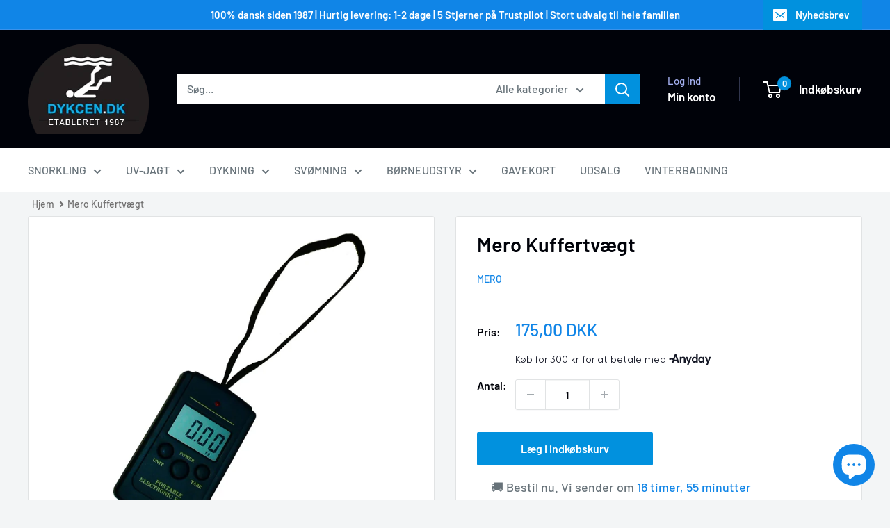

--- FILE ---
content_type: text/html; charset=utf-8
request_url: https://www.edyk.dk/products/mero-kuffertvaegt
body_size: 68996
content:
<!doctype html>

<html class="no-js" lang="da">
  <head>
    <!-- Google Consent Mode V2 Consentmo -->
<script id="consentmo-gcmv2-integration">
  /*
  * Options:
  * - true: set default consent for all regions
  * - false: set default consent when the cookie bar active
  */
  const isSetDefaultConsent = true;

  window.dataLayer = window.dataLayer || [];
  function gtag(){dataLayer.push(arguments);}

  const getCsmCookie = (cookieName) => (document.cookie.split(';').map(c => c.trim()).find(c => c.startsWith(`${cookieName}=`))?.split('=')[1] ?? undefined);
  const getCsmStorage = () => {
    try {
      const storage = localStorage.getItem('gdprCache');
      if (!storage) return undefined;
      const parsed = JSON.parse(storage);
      const settings = parsed.getCookieConsentSettings && JSON.parse(parsed.getCookieConsentSettings);
      return {
        settings,
        cookieConsentName: `cookieconsent_status${settings?.cookie_name || ''}`
      };
    } catch {
      return undefined;
    }
  }

  const csmStorage = getCsmStorage();
  const cookieName = csmStorage?.cookieConsentName || 'cookieconsent_status';
  const csmCookieConsent = getCsmCookie(cookieName);
  const csmCookiePreferences = getCsmCookie('cookieconsent_preferences_disabled');

  if (isSetDefaultConsent) {
    let consentValues = {
      analytics: 'denied',
      marketing: 'denied',
      functionality: 'denied',
    };
    let adsDataRedaction = false;
    let urlPassthrough = false;

    if (csmCookieConsent && csmCookiePreferences !== undefined) {
      consentValues.analytics = csmCookiePreferences.indexOf('analytics') >= 0 ? 'denied' : 'granted';
      consentValues.marketing = csmCookiePreferences.indexOf('marketing') >= 0 ? 'denied' : 'granted';
      consentValues.functionality = csmCookiePreferences.indexOf('functionality') >= 0 ? 'denied' : 'granted';

      if (csmStorage && csmStorage?.settings?.gcm_options?.state == '1') {
        adsDataRedaction = csmStorage.settings.gcm_options?.ads_data_redaction || false;
        urlPassthrough = csmStorage.settings.gcm_options?.url_passthrough || false;
      }
    }

    gtag('consent', 'default', {
      ad_storage: consentValues.marketing,
      ad_personalization: consentValues.marketing,
      ad_user_data: consentValues.marketing,
      analytics_storage: consentValues.analytics,
      functionality_storage: consentValues.functionality,
      personalization_storage: consentValues.functionality,
      security_storage: 'granted',
      wait_for_update: 1500
    });
    gtag('set', 'ads_data_redaction', adsDataRedaction);
    gtag('set', 'url_passthrough', urlPassthrough);
  }

  document.addEventListener('consentmoSignal', function(event) {
    const csmSignal = event.detail;
    const consentState = csmSignal.integration?.gcm?.isEnabled ? csmSignal.integration.gcm.state : csmSignal.state;

    gtag('consent', (!isSetDefaultConsent ? 'default' : 'update'), consentState);
    if (csmSignal.integration?.gcm?.isEnabled) {
      gtag('set', 'ads_data_redaction', csmSignal.integration.gcm.adsDataRedaction);
      gtag('set', 'url_passthrough', csmSignal.integration.gcm.urlPassthrough);
    }
  });
</script>

    <meta charset="utf-8">
    <meta name="viewport" content="width=device-width, initial-scale=1.0, height=device-height, minimum-scale=1.0, maximum-scale=1.0">
    <meta name="theme-color" content="#1085e7">

    <title>⇒ Mero kuffertvægt - dykcen.dk</title><meta name="description" content="Vej din rejsebagage nemt og hurtigt med den lille og handy kuffertvægt fra Mero. Med en målekapacitet fra 10 gram op til 40 kilo er den perfekt til at undgå overvægt på din næste rejse. Kuffertvægten måler kun 5cm X 8,5cm X 2cm."><link rel="canonical" href="https://www.edyk.dk/products/mero-kuffertvaegt"><link rel="shortcut icon" href="//www.edyk.dk/cdn/shop/files/logo_96x96.png?v=1615554622" type="image/png"><link rel="preload" as="style" href="//www.edyk.dk/cdn/shop/t/24/assets/theme.css?v=30454837607454537331761233564">
    <link rel="preload" as="script" href="//www.edyk.dk/cdn/shop/t/24/assets/theme.js?v=53568573376530738381753179671">
    <link rel="preconnect" href="https://cdn.shopify.com">
    <link rel="preconnect" href="https://fonts.shopifycdn.com">
    <link rel="dns-prefetch" href="https://productreviews.shopifycdn.com">
    <link rel="dns-prefetch" href="https://ajax.googleapis.com">
    <link rel="dns-prefetch" href="https://maps.googleapis.com">
    <link rel="dns-prefetch" href="https://maps.gstatic.com">

    <meta property="og:type" content="product">
  <meta property="og:title" content="Mero Kuffertvægt"><meta property="og:image" content="http://www.edyk.dk/cdn/shop/products/ElectronicScale-p.jpg?v=1628693523">
    <meta property="og:image:secure_url" content="https://www.edyk.dk/cdn/shop/products/ElectronicScale-p.jpg?v=1628693523">
    <meta property="og:image:width" content="700">
    <meta property="og:image:height" content="700">
    <meta property="product:availability" content="in stock"><meta property="product:price:amount" content="175,00">
  <meta property="product:price:currency" content="DKK"><meta property="og:description" content="Vej din rejsebagage nemt og hurtigt med den lille og handy kuffertvægt fra Mero. Med en målekapacitet fra 10 gram op til 40 kilo er den perfekt til at undgå overvægt på din næste rejse. Kuffertvægten måler kun 5cm X 8,5cm X 2cm."><meta property="og:url" content="https://www.edyk.dk/products/mero-kuffertvaegt">
<meta property="og:site_name" content="DYKCEN"><meta name="twitter:card" content="summary"><meta name="twitter:title" content="Mero Kuffertvægt">
  <meta name="twitter:description" content="Lille og handy kuffertvægt.
Perfekt til at veje din rejsebagage, for at se om du har overvægt.
Kan måle fra 10 gram og til 40 kilo.

Måler 5cm X 8,5cm X 2 cm">
  <meta name="twitter:image" content="https://www.edyk.dk/cdn/shop/products/ElectronicScale-p_600x600_crop_center.jpg?v=1628693523">
    <link rel="preload" href="//www.edyk.dk/cdn/fonts/barlow/barlow_n6.329f582a81f63f125e63c20a5a80ae9477df68e1.woff2" as="font" type="font/woff2" crossorigin><link rel="preload" href="//www.edyk.dk/cdn/fonts/barlow/barlow_n5.a193a1990790eba0cc5cca569d23799830e90f07.woff2" as="font" type="font/woff2" crossorigin><style>
  @font-face {
  font-family: Barlow;
  font-weight: 600;
  font-style: normal;
  font-display: swap;
  src: url("//www.edyk.dk/cdn/fonts/barlow/barlow_n6.329f582a81f63f125e63c20a5a80ae9477df68e1.woff2") format("woff2"),
       url("//www.edyk.dk/cdn/fonts/barlow/barlow_n6.0163402e36247bcb8b02716880d0b39568412e9e.woff") format("woff");
}

  @font-face {
  font-family: Barlow;
  font-weight: 500;
  font-style: normal;
  font-display: swap;
  src: url("//www.edyk.dk/cdn/fonts/barlow/barlow_n5.a193a1990790eba0cc5cca569d23799830e90f07.woff2") format("woff2"),
       url("//www.edyk.dk/cdn/fonts/barlow/barlow_n5.ae31c82169b1dc0715609b8cc6a610b917808358.woff") format("woff");
}

@font-face {
  font-family: Barlow;
  font-weight: 600;
  font-style: normal;
  font-display: swap;
  src: url("//www.edyk.dk/cdn/fonts/barlow/barlow_n6.329f582a81f63f125e63c20a5a80ae9477df68e1.woff2") format("woff2"),
       url("//www.edyk.dk/cdn/fonts/barlow/barlow_n6.0163402e36247bcb8b02716880d0b39568412e9e.woff") format("woff");
}

@font-face {
  font-family: Barlow;
  font-weight: 600;
  font-style: italic;
  font-display: swap;
  src: url("//www.edyk.dk/cdn/fonts/barlow/barlow_i6.5a22bd20fb27bad4d7674cc6e666fb9c77d813bb.woff2") format("woff2"),
       url("//www.edyk.dk/cdn/fonts/barlow/barlow_i6.1c8787fcb59f3add01a87f21b38c7ef797e3b3a1.woff") format("woff");
}


  @font-face {
  font-family: Barlow;
  font-weight: 700;
  font-style: normal;
  font-display: swap;
  src: url("//www.edyk.dk/cdn/fonts/barlow/barlow_n7.691d1d11f150e857dcbc1c10ef03d825bc378d81.woff2") format("woff2"),
       url("//www.edyk.dk/cdn/fonts/barlow/barlow_n7.4fdbb1cb7da0e2c2f88492243ffa2b4f91924840.woff") format("woff");
}

  @font-face {
  font-family: Barlow;
  font-weight: 500;
  font-style: italic;
  font-display: swap;
  src: url("//www.edyk.dk/cdn/fonts/barlow/barlow_i5.714d58286997b65cd479af615cfa9bb0a117a573.woff2") format("woff2"),
       url("//www.edyk.dk/cdn/fonts/barlow/barlow_i5.0120f77e6447d3b5df4bbec8ad8c2d029d87fb21.woff") format("woff");
}

  @font-face {
  font-family: Barlow;
  font-weight: 700;
  font-style: italic;
  font-display: swap;
  src: url("//www.edyk.dk/cdn/fonts/barlow/barlow_i7.50e19d6cc2ba5146fa437a5a7443c76d5d730103.woff2") format("woff2"),
       url("//www.edyk.dk/cdn/fonts/barlow/barlow_i7.47e9f98f1b094d912e6fd631cc3fe93d9f40964f.woff") format("woff");
}


  :root {
    --default-text-font-size : 15px;
    --base-text-font-size    : 16px;
    --heading-font-family    : Barlow, sans-serif;
    --heading-font-weight    : 600;
    --heading-font-style     : normal;
    --text-font-family       : Barlow, sans-serif;
    --text-font-weight       : 500;
    --text-font-style        : normal;
    --text-font-bolder-weight: 600;
    --text-link-decoration   : underline;

    --text-color               : #677279;
    --text-color-rgb           : 103, 114, 121;
    --heading-color            : #000209;
    --border-color             : #e1e3e4;
    --border-color-rgb         : 225, 227, 228;
    --form-border-color        : #d4d6d8;
    --accent-color             : #1085e7;
    --accent-color-rgb         : 16, 133, 231;
    --link-color               : #1085e7;
    --link-color-hover         : #0b5c9f;
    --background               : #f3f5f6;
    --secondary-background     : #ffffff;
    --secondary-background-rgb : 255, 255, 255;
    --accent-background        : rgba(16, 133, 231, 0.08);

    --input-background: #ffffff;

    --error-color       : #ff0000;
    --error-background  : rgba(255, 0, 0, 0.07);
    --success-color     : #00aa00;
    --success-background: rgba(0, 170, 0, 0.11);

    --primary-button-background      : #0191de;
    --primary-button-background-rgb  : 1, 145, 222;
    --primary-button-text-color      : #ffffff;
    --secondary-button-background    : #1e2d7d;
    --secondary-button-background-rgb: 30, 45, 125;
    --secondary-button-text-color    : #ffffff;

    --header-background      : #000209;
    --header-text-color      : #ffffff;
    --header-light-text-color: #a3afef;
    --header-border-color    : rgba(163, 175, 239, 0.3);
    --header-accent-color    : #0191de;

    --footer-background-color:    #f3f5f6;
    --footer-heading-text-color:  #000209;
    --footer-body-text-color:     #677279;
    --footer-body-text-color-rgb: 103, 114, 121;
    --footer-accent-color:        #0191de;
    --footer-accent-color-rgb:    1, 145, 222;
    --footer-border:              1px solid var(--border-color);
    
    --flickity-arrow-color: #abb1b4;--product-on-sale-accent           : #efa50d;
    --product-on-sale-accent-rgb       : 239, 165, 13;
    --product-on-sale-color            : #ffffff;
    --product-in-stock-color           : #008a00;
    --product-low-stock-color          : #ee0000;
    --product-sold-out-color           : #8a9297;
    --product-custom-label-1-background: #008a00;
    --product-custom-label-1-color     : #ffffff;
    --product-custom-label-2-background: #00a500;
    --product-custom-label-2-color     : #ffffff;
    --product-review-star-color        : #00aaff;

    --mobile-container-gutter : 20px;
    --desktop-container-gutter: 40px;

    /* Shopify related variables */
    --payment-terms-background-color: #f3f5f6;
  }
</style>

<script>
  // IE11 does not have support for CSS variables, so we have to polyfill them
  if (!(((window || {}).CSS || {}).supports && window.CSS.supports('(--a: 0)'))) {
    const script = document.createElement('script');
    script.type = 'text/javascript';
    script.src = 'https://cdn.jsdelivr.net/npm/css-vars-ponyfill@2';
    script.onload = function() {
      cssVars({});
    };

    document.getElementsByTagName('head')[0].appendChild(script);
  }
</script>


    <script>window.performance && window.performance.mark && window.performance.mark('shopify.content_for_header.start');</script><meta name="google-site-verification" content="rIuLHARNFvpRTHkodRBpzq-ETKxD_Plf_a79GErx8a0">
<meta id="shopify-digital-wallet" name="shopify-digital-wallet" content="/55091658960/digital_wallets/dialog">
<meta name="shopify-checkout-api-token" content="b6ba4634ccd04f3c120fa1db112e982d">
<link rel="alternate" type="application/json+oembed" href="https://www.edyk.dk/products/mero-kuffertvaegt.oembed">
<script async="async" src="/checkouts/internal/preloads.js?locale=da-DK"></script>
<link rel="preconnect" href="https://shop.app" crossorigin="anonymous">
<script async="async" src="https://shop.app/checkouts/internal/preloads.js?locale=da-DK&shop_id=55091658960" crossorigin="anonymous"></script>
<script id="apple-pay-shop-capabilities" type="application/json">{"shopId":55091658960,"countryCode":"DK","currencyCode":"DKK","merchantCapabilities":["supports3DS"],"merchantId":"gid:\/\/shopify\/Shop\/55091658960","merchantName":"DYKCEN","requiredBillingContactFields":["postalAddress","email","phone"],"requiredShippingContactFields":["postalAddress","email","phone"],"shippingType":"shipping","supportedNetworks":["visa","maestro","masterCard","amex"],"total":{"type":"pending","label":"DYKCEN","amount":"1.00"},"shopifyPaymentsEnabled":true,"supportsSubscriptions":true}</script>
<script id="shopify-features" type="application/json">{"accessToken":"b6ba4634ccd04f3c120fa1db112e982d","betas":["rich-media-storefront-analytics"],"domain":"www.edyk.dk","predictiveSearch":true,"shopId":55091658960,"locale":"da"}</script>
<script>var Shopify = Shopify || {};
Shopify.shop = "edyk-dk.myshopify.com";
Shopify.locale = "da";
Shopify.currency = {"active":"DKK","rate":"1.0"};
Shopify.country = "DK";
Shopify.theme = {"name":"Edyk.dk-LIVE","id":184912249167,"schema_name":"Warehouse","schema_version":"6.6.0","theme_store_id":871,"role":"main"};
Shopify.theme.handle = "null";
Shopify.theme.style = {"id":null,"handle":null};
Shopify.cdnHost = "www.edyk.dk/cdn";
Shopify.routes = Shopify.routes || {};
Shopify.routes.root = "/";</script>
<script type="module">!function(o){(o.Shopify=o.Shopify||{}).modules=!0}(window);</script>
<script>!function(o){function n(){var o=[];function n(){o.push(Array.prototype.slice.apply(arguments))}return n.q=o,n}var t=o.Shopify=o.Shopify||{};t.loadFeatures=n(),t.autoloadFeatures=n()}(window);</script>
<script>
  window.ShopifyPay = window.ShopifyPay || {};
  window.ShopifyPay.apiHost = "shop.app\/pay";
  window.ShopifyPay.redirectState = null;
</script>
<script id="shop-js-analytics" type="application/json">{"pageType":"product"}</script>
<script defer="defer" async type="module" src="//www.edyk.dk/cdn/shopifycloud/shop-js/modules/v2/client.init-shop-cart-sync_C8w7Thf0.da.esm.js"></script>
<script defer="defer" async type="module" src="//www.edyk.dk/cdn/shopifycloud/shop-js/modules/v2/chunk.common_hABmsQwT.esm.js"></script>
<script type="module">
  await import("//www.edyk.dk/cdn/shopifycloud/shop-js/modules/v2/client.init-shop-cart-sync_C8w7Thf0.da.esm.js");
await import("//www.edyk.dk/cdn/shopifycloud/shop-js/modules/v2/chunk.common_hABmsQwT.esm.js");

  window.Shopify.SignInWithShop?.initShopCartSync?.({"fedCMEnabled":true,"windoidEnabled":true});

</script>
<script>
  window.Shopify = window.Shopify || {};
  if (!window.Shopify.featureAssets) window.Shopify.featureAssets = {};
  window.Shopify.featureAssets['shop-js'] = {"shop-cart-sync":["modules/v2/client.shop-cart-sync_E9HXAaGU.da.esm.js","modules/v2/chunk.common_hABmsQwT.esm.js"],"init-fed-cm":["modules/v2/client.init-fed-cm_D9Oi54fl.da.esm.js","modules/v2/chunk.common_hABmsQwT.esm.js"],"shop-cash-offers":["modules/v2/client.shop-cash-offers_DlhdMaW0.da.esm.js","modules/v2/chunk.common_hABmsQwT.esm.js","modules/v2/chunk.modal_Ckewj8OP.esm.js"],"shop-button":["modules/v2/client.shop-button_B8KOtzKe.da.esm.js","modules/v2/chunk.common_hABmsQwT.esm.js"],"shop-toast-manager":["modules/v2/client.shop-toast-manager_CNKNpHNL.da.esm.js","modules/v2/chunk.common_hABmsQwT.esm.js"],"init-shop-cart-sync":["modules/v2/client.init-shop-cart-sync_C8w7Thf0.da.esm.js","modules/v2/chunk.common_hABmsQwT.esm.js"],"avatar":["modules/v2/client.avatar_BTnouDA3.da.esm.js"],"init-windoid":["modules/v2/client.init-windoid_CGADVD8p.da.esm.js","modules/v2/chunk.common_hABmsQwT.esm.js"],"init-shop-email-lookup-coordinator":["modules/v2/client.init-shop-email-lookup-coordinator_BBzXNmb3.da.esm.js","modules/v2/chunk.common_hABmsQwT.esm.js"],"pay-button":["modules/v2/client.pay-button_DCXlSoEZ.da.esm.js","modules/v2/chunk.common_hABmsQwT.esm.js"],"shop-login-button":["modules/v2/client.shop-login-button_DRgpt7MX.da.esm.js","modules/v2/chunk.common_hABmsQwT.esm.js","modules/v2/chunk.modal_Ckewj8OP.esm.js"],"init-customer-accounts-sign-up":["modules/v2/client.init-customer-accounts-sign-up_DwoY1LbN.da.esm.js","modules/v2/client.shop-login-button_DRgpt7MX.da.esm.js","modules/v2/chunk.common_hABmsQwT.esm.js","modules/v2/chunk.modal_Ckewj8OP.esm.js"],"init-shop-for-new-customer-accounts":["modules/v2/client.init-shop-for-new-customer-accounts_D8hODCjr.da.esm.js","modules/v2/client.shop-login-button_DRgpt7MX.da.esm.js","modules/v2/chunk.common_hABmsQwT.esm.js","modules/v2/chunk.modal_Ckewj8OP.esm.js"],"init-customer-accounts":["modules/v2/client.init-customer-accounts_CgZShwmJ.da.esm.js","modules/v2/client.shop-login-button_DRgpt7MX.da.esm.js","modules/v2/chunk.common_hABmsQwT.esm.js","modules/v2/chunk.modal_Ckewj8OP.esm.js"],"shop-follow-button":["modules/v2/client.shop-follow-button_DhY_CDrh.da.esm.js","modules/v2/chunk.common_hABmsQwT.esm.js","modules/v2/chunk.modal_Ckewj8OP.esm.js"],"checkout-modal":["modules/v2/client.checkout-modal_AT9K001_.da.esm.js","modules/v2/chunk.common_hABmsQwT.esm.js","modules/v2/chunk.modal_Ckewj8OP.esm.js"],"lead-capture":["modules/v2/client.lead-capture_CZ_svizZ.da.esm.js","modules/v2/chunk.common_hABmsQwT.esm.js","modules/v2/chunk.modal_Ckewj8OP.esm.js"],"shop-login":["modules/v2/client.shop-login_B0Qzh9iu.da.esm.js","modules/v2/chunk.common_hABmsQwT.esm.js","modules/v2/chunk.modal_Ckewj8OP.esm.js"],"payment-terms":["modules/v2/client.payment-terms_4llnW5e3.da.esm.js","modules/v2/chunk.common_hABmsQwT.esm.js","modules/v2/chunk.modal_Ckewj8OP.esm.js"]};
</script>
<script>(function() {
  var isLoaded = false;
  function asyncLoad() {
    if (isLoaded) return;
    isLoaded = true;
    var urls = ["https:\/\/chimpstatic.com\/mcjs-connected\/js\/users\/2c7c14077c378cc2e6eae7fbf\/4a5df4e80dd98ad7dab8b0992.js?shop=edyk-dk.myshopify.com","https:\/\/deliverytimer.herokuapp.com\/deliverrytimer.js?shop=edyk-dk.myshopify.com","https:\/\/widget.trustpilot.com\/bootstrap\/v5\/tp.widget.sync.bootstrap.min.js?shop=edyk-dk.myshopify.com","https:\/\/ecommplugins-scripts.trustpilot.com\/v2.1\/js\/header.min.js?settings=eyJrZXkiOiJ5dEtFYjVEaEF0cnFyZEc2IiwicyI6InNrdSJ9\u0026shop=edyk-dk.myshopify.com","https:\/\/ecommplugins-trustboxsettings.trustpilot.com\/edyk-dk.myshopify.com.js?settings=1676302790692\u0026shop=edyk-dk.myshopify.com","https:\/\/node1.itoris.com\/dpo\/storefront\/include.js?shop=edyk-dk.myshopify.com","https:\/\/script.pop-convert.com\/new-micro\/production.pc.min.js?unique_id=edyk-dk.myshopify.com\u0026shop=edyk-dk.myshopify.com","https:\/\/cdn.s3.pop-convert.com\/pcjs.production.min.js?unique_id=edyk-dk.myshopify.com\u0026shop=edyk-dk.myshopify.com"];
    for (var i = 0; i < urls.length; i++) {
      var s = document.createElement('script');
      s.type = 'text/javascript';
      s.async = true;
      s.src = urls[i];
      var x = document.getElementsByTagName('script')[0];
      x.parentNode.insertBefore(s, x);
    }
  };
  if(window.attachEvent) {
    window.attachEvent('onload', asyncLoad);
  } else {
    window.addEventListener('load', asyncLoad, false);
  }
})();</script>
<script id="__st">var __st={"a":55091658960,"offset":3600,"reqid":"0706c605-afa2-481c-a0b7-6c12d473c44c-1768853033","pageurl":"www.edyk.dk\/products\/mero-kuffertvaegt","u":"95c343ecf938","p":"product","rtyp":"product","rid":6545222598864};</script>
<script>window.ShopifyPaypalV4VisibilityTracking = true;</script>
<script id="captcha-bootstrap">!function(){'use strict';const t='contact',e='account',n='new_comment',o=[[t,t],['blogs',n],['comments',n],[t,'customer']],c=[[e,'customer_login'],[e,'guest_login'],[e,'recover_customer_password'],[e,'create_customer']],r=t=>t.map((([t,e])=>`form[action*='/${t}']:not([data-nocaptcha='true']) input[name='form_type'][value='${e}']`)).join(','),a=t=>()=>t?[...document.querySelectorAll(t)].map((t=>t.form)):[];function s(){const t=[...o],e=r(t);return a(e)}const i='password',u='form_key',d=['recaptcha-v3-token','g-recaptcha-response','h-captcha-response',i],f=()=>{try{return window.sessionStorage}catch{return}},m='__shopify_v',_=t=>t.elements[u];function p(t,e,n=!1){try{const o=window.sessionStorage,c=JSON.parse(o.getItem(e)),{data:r}=function(t){const{data:e,action:n}=t;return t[m]||n?{data:e,action:n}:{data:t,action:n}}(c);for(const[e,n]of Object.entries(r))t.elements[e]&&(t.elements[e].value=n);n&&o.removeItem(e)}catch(o){console.error('form repopulation failed',{error:o})}}const l='form_type',E='cptcha';function T(t){t.dataset[E]=!0}const w=window,h=w.document,L='Shopify',v='ce_forms',y='captcha';let A=!1;((t,e)=>{const n=(g='f06e6c50-85a8-45c8-87d0-21a2b65856fe',I='https://cdn.shopify.com/shopifycloud/storefront-forms-hcaptcha/ce_storefront_forms_captcha_hcaptcha.v1.5.2.iife.js',D={infoText:'Beskyttet af hCaptcha',privacyText:'Beskyttelse af persondata',termsText:'Vilkår'},(t,e,n)=>{const o=w[L][v],c=o.bindForm;if(c)return c(t,g,e,D).then(n);var r;o.q.push([[t,g,e,D],n]),r=I,A||(h.body.append(Object.assign(h.createElement('script'),{id:'captcha-provider',async:!0,src:r})),A=!0)});var g,I,D;w[L]=w[L]||{},w[L][v]=w[L][v]||{},w[L][v].q=[],w[L][y]=w[L][y]||{},w[L][y].protect=function(t,e){n(t,void 0,e),T(t)},Object.freeze(w[L][y]),function(t,e,n,w,h,L){const[v,y,A,g]=function(t,e,n){const i=e?o:[],u=t?c:[],d=[...i,...u],f=r(d),m=r(i),_=r(d.filter((([t,e])=>n.includes(e))));return[a(f),a(m),a(_),s()]}(w,h,L),I=t=>{const e=t.target;return e instanceof HTMLFormElement?e:e&&e.form},D=t=>v().includes(t);t.addEventListener('submit',(t=>{const e=I(t);if(!e)return;const n=D(e)&&!e.dataset.hcaptchaBound&&!e.dataset.recaptchaBound,o=_(e),c=g().includes(e)&&(!o||!o.value);(n||c)&&t.preventDefault(),c&&!n&&(function(t){try{if(!f())return;!function(t){const e=f();if(!e)return;const n=_(t);if(!n)return;const o=n.value;o&&e.removeItem(o)}(t);const e=Array.from(Array(32),(()=>Math.random().toString(36)[2])).join('');!function(t,e){_(t)||t.append(Object.assign(document.createElement('input'),{type:'hidden',name:u})),t.elements[u].value=e}(t,e),function(t,e){const n=f();if(!n)return;const o=[...t.querySelectorAll(`input[type='${i}']`)].map((({name:t})=>t)),c=[...d,...o],r={};for(const[a,s]of new FormData(t).entries())c.includes(a)||(r[a]=s);n.setItem(e,JSON.stringify({[m]:1,action:t.action,data:r}))}(t,e)}catch(e){console.error('failed to persist form',e)}}(e),e.submit())}));const S=(t,e)=>{t&&!t.dataset[E]&&(n(t,e.some((e=>e===t))),T(t))};for(const o of['focusin','change'])t.addEventListener(o,(t=>{const e=I(t);D(e)&&S(e,y())}));const B=e.get('form_key'),M=e.get(l),P=B&&M;t.addEventListener('DOMContentLoaded',(()=>{const t=y();if(P)for(const e of t)e.elements[l].value===M&&p(e,B);[...new Set([...A(),...v().filter((t=>'true'===t.dataset.shopifyCaptcha))])].forEach((e=>S(e,t)))}))}(h,new URLSearchParams(w.location.search),n,t,e,['guest_login'])})(!0,!0)}();</script>
<script integrity="sha256-4kQ18oKyAcykRKYeNunJcIwy7WH5gtpwJnB7kiuLZ1E=" data-source-attribution="shopify.loadfeatures" defer="defer" src="//www.edyk.dk/cdn/shopifycloud/storefront/assets/storefront/load_feature-a0a9edcb.js" crossorigin="anonymous"></script>
<script crossorigin="anonymous" defer="defer" src="//www.edyk.dk/cdn/shopifycloud/storefront/assets/shopify_pay/storefront-65b4c6d7.js?v=20250812"></script>
<script data-source-attribution="shopify.dynamic_checkout.dynamic.init">var Shopify=Shopify||{};Shopify.PaymentButton=Shopify.PaymentButton||{isStorefrontPortableWallets:!0,init:function(){window.Shopify.PaymentButton.init=function(){};var t=document.createElement("script");t.src="https://www.edyk.dk/cdn/shopifycloud/portable-wallets/latest/portable-wallets.da.js",t.type="module",document.head.appendChild(t)}};
</script>
<script data-source-attribution="shopify.dynamic_checkout.buyer_consent">
  function portableWalletsHideBuyerConsent(e){var t=document.getElementById("shopify-buyer-consent"),n=document.getElementById("shopify-subscription-policy-button");t&&n&&(t.classList.add("hidden"),t.setAttribute("aria-hidden","true"),n.removeEventListener("click",e))}function portableWalletsShowBuyerConsent(e){var t=document.getElementById("shopify-buyer-consent"),n=document.getElementById("shopify-subscription-policy-button");t&&n&&(t.classList.remove("hidden"),t.removeAttribute("aria-hidden"),n.addEventListener("click",e))}window.Shopify?.PaymentButton&&(window.Shopify.PaymentButton.hideBuyerConsent=portableWalletsHideBuyerConsent,window.Shopify.PaymentButton.showBuyerConsent=portableWalletsShowBuyerConsent);
</script>
<script data-source-attribution="shopify.dynamic_checkout.cart.bootstrap">document.addEventListener("DOMContentLoaded",(function(){function t(){return document.querySelector("shopify-accelerated-checkout-cart, shopify-accelerated-checkout")}if(t())Shopify.PaymentButton.init();else{new MutationObserver((function(e,n){t()&&(Shopify.PaymentButton.init(),n.disconnect())})).observe(document.body,{childList:!0,subtree:!0})}}));
</script>
<link id="shopify-accelerated-checkout-styles" rel="stylesheet" media="screen" href="https://www.edyk.dk/cdn/shopifycloud/portable-wallets/latest/accelerated-checkout-backwards-compat.css" crossorigin="anonymous">
<style id="shopify-accelerated-checkout-cart">
        #shopify-buyer-consent {
  margin-top: 1em;
  display: inline-block;
  width: 100%;
}

#shopify-buyer-consent.hidden {
  display: none;
}

#shopify-subscription-policy-button {
  background: none;
  border: none;
  padding: 0;
  text-decoration: underline;
  font-size: inherit;
  cursor: pointer;
}

#shopify-subscription-policy-button::before {
  box-shadow: none;
}

      </style>

<script>window.performance && window.performance.mark && window.performance.mark('shopify.content_for_header.end');</script>

    <link rel="stylesheet" href="//www.edyk.dk/cdn/shop/t/24/assets/theme.css?v=30454837607454537331761233564">

    <script type="application/ld+json">{"@context":"http:\/\/schema.org\/","@id":"\/products\/mero-kuffertvaegt#product","@type":"Product","brand":{"@type":"Brand","name":"Mero"},"category":"","description":"Lille og handy kuffertvægt.\nPerfekt til at veje din rejsebagage, for at se om du har overvægt.\nKan måle fra 10 gram og til 40 kilo.\n\nMåler 5cm X 8,5cm X 2 cm","image":"https:\/\/www.edyk.dk\/cdn\/shop\/products\/ElectronicScale-p.jpg?v=1628693523\u0026width=1920","name":"Mero Kuffertvægt","offers":{"@id":"\/products\/mero-kuffertvaegt?variant=39294548279504#offer","@type":"Offer","availability":"http:\/\/schema.org\/InStock","price":"175.00","priceCurrency":"DKK","url":"https:\/\/www.edyk.dk\/products\/mero-kuffertvaegt?variant=39294548279504"},"sku":"0580A","url":"https:\/\/www.edyk.dk\/products\/mero-kuffertvaegt"}</script><script type="application/ld+json">
  {
    "@context": "https://schema.org",
    "@type": "BreadcrumbList",
    "itemListElement": [{
        "@type": "ListItem",
        "position": 1,
        "name": "Hjem",
        "item": "https://www.edyk.dk"
      },{
            "@type": "ListItem",
            "position": 2,
            "name": "Mero Kuffertvægt",
            "item": "https://www.edyk.dk/products/mero-kuffertvaegt"
          }]
  }
</script>

    <script>
      // This allows to expose several variables to the global scope, to be used in scripts
      window.theme = {
        pageType: "product",
        cartCount: 0,
        moneyFormat: "{{amount_with_comma_separator}} kr",
        moneyWithCurrencyFormat: "{{amount_with_comma_separator}} DKK",
        currencyCodeEnabled: true,
        showDiscount: true,
        discountMode: "percentage",
        cartType: "drawer"
      };

      window.routes = {
        rootUrl: "\/",
        rootUrlWithoutSlash: '',
        cartUrl: "\/cart",
        cartAddUrl: "\/cart\/add",
        cartChangeUrl: "\/cart\/change",
        searchUrl: "\/search",
        productRecommendationsUrl: "\/recommendations\/products"
      };

      window.languages = {
        productRegularPrice: "Vejledende pris",
        productSalePrice: "Udsalgspris",
        collectionOnSaleLabel: "Spar {{savings}}",
        productFormUnavailable: "Ikke tilgængelig",
        productFormAddToCart: "Læg i indkøbskurv",
        productFormPreOrder: "Pre-order",
        productFormSoldOut: "Udsolgt",
        productAdded: "Produktet er tilføjet indkøbskurven",
        productAddedShort: "Tilføjet!",
        shippingEstimatorNoResults: "Ingen fragt findes for denne adresse",
        shippingEstimatorOneResult: "Der er kun en fragtpris for denne adresse",
        shippingEstimatorMultipleResults: "Der er {{count}} fragtpriser for din adresse:",
        shippingEstimatorErrors: "Der er fejl:"
      };

      document.documentElement.className = document.documentElement.className.replace('no-js', 'js');
    </script><script src="//www.edyk.dk/cdn/shop/t/24/assets/theme.js?v=53568573376530738381753179671" defer></script>
    <script src="//www.edyk.dk/cdn/shop/t/24/assets/custom.js?v=102476495355921946141752914362" defer></script><script>
        (function () {
          window.onpageshow = function() {
            // We force re-freshing the cart content onpageshow, as most browsers will serve a cache copy when hitting the
            // back button, which cause staled data
            document.documentElement.dispatchEvent(new CustomEvent('cart:refresh', {
              bubbles: true,
              detail: {scrollToTop: false}
            }));
          };
        })();
      </script><!-- BEGIN app block: shopify://apps/consentmo-gdpr/blocks/gdpr_cookie_consent/4fbe573f-a377-4fea-9801-3ee0858cae41 -->


<!-- END app block --><!-- BEGIN app block: shopify://apps/simprosys-google-shopping-feed/blocks/core_settings_block/1f0b859e-9fa6-4007-97e8-4513aff5ff3b --><!-- BEGIN: GSF App Core Tags & Scripts by Simprosys Google Shopping Feed -->









<!-- END: GSF App Core Tags & Scripts by Simprosys Google Shopping Feed -->
<!-- END app block --><!-- BEGIN app block: shopify://apps/blockify-fraud-filter/blocks/app_embed/2e3e0ba5-0e70-447a-9ec5-3bf76b5ef12e --> 
 
 
    <script>
        window.blockifyShopIdentifier = "edyk-dk.myshopify.com";
        window.ipBlockerMetafields = "{\"showOverlayByPass\":false,\"disableSpyExtensions\":true,\"blockUnknownBots\":false,\"activeApp\":true,\"blockByMetafield\":true,\"visitorAnalytic\":false,\"showWatermark\":true,\"token\":\"eyJhbGciOiJIUzI1NiIsInR5cCI6IkpXVCJ9.eyJpZGVudGlmaWVySWQiOiJlZHlrLWRrLm15c2hvcGlmeS5jb20iLCJpYXQiOjE3NDE2MTE4MzR9.WkB18CBQ68Xf3AxOlaX0jah-NFvl1pU6Bm9PCg_EQ8E\"}";
        window.blockifyRules = "{\"whitelist\":[],\"blacklist\":[]}";
        window.ipblockerBlockTemplate = "{\"customCss\":\"#blockify---container{--bg-blockify: #fff;position:relative}#blockify---container::after{content:'';position:absolute;inset:0;background-repeat:no-repeat !important;background-size:cover !important;background:var(--bg-blockify);z-index:0}#blockify---container #blockify---container__inner{display:flex;flex-direction:column;align-items:center;position:relative;z-index:1}#blockify---container #blockify---container__inner #blockify-block-content{display:flex;flex-direction:column;align-items:center;text-align:center}#blockify---container #blockify---container__inner #blockify-block-content #blockify-block-superTitle{display:none !important}#blockify---container #blockify---container__inner #blockify-block-content #blockify-block-title{font-size:313%;font-weight:bold;margin-top:1em}@media only screen and (min-width: 768px) and (max-width: 1199px){#blockify---container #blockify---container__inner #blockify-block-content #blockify-block-title{font-size:188%}}@media only screen and (max-width: 767px){#blockify---container #blockify---container__inner #blockify-block-content #blockify-block-title{font-size:107%}}#blockify---container #blockify---container__inner #blockify-block-content #blockify-block-description{font-size:125%;margin:1.5em;line-height:1.5}@media only screen and (min-width: 768px) and (max-width: 1199px){#blockify---container #blockify---container__inner #blockify-block-content #blockify-block-description{font-size:88%}}@media only screen and (max-width: 767px){#blockify---container #blockify---container__inner #blockify-block-content #blockify-block-description{font-size:107%}}#blockify---container #blockify---container__inner #blockify-block-content #blockify-block-description #blockify-block-text-blink{display:none !important}#blockify---container #blockify---container__inner #blockify-logo-block-image{position:relative;width:400px;height:auto;max-height:300px}@media only screen and (max-width: 767px){#blockify---container #blockify---container__inner #blockify-logo-block-image{width:200px}}#blockify---container #blockify---container__inner #blockify-logo-block-image::before{content:'';display:block;padding-bottom:56.2%}#blockify---container #blockify---container__inner #blockify-logo-block-image img{position:absolute;top:0;left:0;width:100%;height:100%;object-fit:contain}\\n\",\"logoImage\":{\"active\":true,\"value\":\"https:\/\/storage.synctrack.io\/megamind-fraud\/assets\/default-thumbnail.png\",\"altText\":\"Red octagonal stop sign with a black hand symbol in the center, indicating a warning or prohibition\"},\"superTitle\":{\"active\":false,\"text\":\"403\",\"color\":\"#899df1\"},\"title\":{\"active\":true,\"text\":\"Access Denied\",\"color\":\"#000\"},\"description\":{\"active\":true,\"text\":\"The site owner may have set restrictions that prevent you from accessing the site. Please contact the site owner for access.\",\"color\":\"#000\"},\"background\":{\"active\":true,\"value\":\"#fff\",\"type\":\"1\",\"colorFrom\":null,\"colorTo\":null}}";

        
            window.blockifyProductCollections = [281536004304,676924457295,281536037072,261298979024,608811385167,261236949200];
        
    </script>
<link href="https://cdn.shopify.com/extensions/019bc61e-5a2c-71e1-9b16-ae80802f2aca/blockify-shopify-287/assets/blockify-embed.min.js" as="script" type="text/javascript" rel="preload"><link href="https://cdn.shopify.com/extensions/019bc61e-5a2c-71e1-9b16-ae80802f2aca/blockify-shopify-287/assets/prevent-bypass-script.min.js" as="script" type="text/javascript" rel="preload">
<script type="text/javascript">
    window.blockifyBaseUrl = 'https://fraud.blockifyapp.com/s/api';
    window.blockifyPublicUrl = 'https://fraud.blockifyapp.com/s/api/public';
    window.bucketUrl = 'https://storage.synctrack.io/megamind-fraud';
    window.storefrontApiUrl  = 'https://fraud.blockifyapp.com/p/api';
</script>
<script type="text/javascript">
  window.blockifyChecking = true;
</script>
<script id="blockifyScriptByPass" type="text/javascript" src=https://cdn.shopify.com/extensions/019bc61e-5a2c-71e1-9b16-ae80802f2aca/blockify-shopify-287/assets/prevent-bypass-script.min.js async></script>
<script id="blockifyScriptTag" type="text/javascript" src=https://cdn.shopify.com/extensions/019bc61e-5a2c-71e1-9b16-ae80802f2aca/blockify-shopify-287/assets/blockify-embed.min.js async></script>


<!-- END app block --><!-- BEGIN app block: shopify://apps/rt-terms-and-conditions-box/blocks/app-embed/17661ca5-aeea-41b9-8091-d8f7233e8b22 --><script type='text/javascript'>
  window.roarJs = window.roarJs || {};
      roarJs.LegalConfig = {
          metafields: {
          shop: "edyk-dk.myshopify.com",
          settings: {"enabled":"1","param":{"message":"Jeg bekræfter, at jeg har læst og accepteret DYCKENs  {link}","error_message":"Acceptér venligst vilkår og betingelser, før du foretager et køb.","error_display":"dialog","greeting":{"enabled":"0","message":"Please agree to the T\u0026C before purchasing!","delay":"1"},"link_order":["link"],"links":{"link":{"label":"handelsbetingelser","target":"_blank","url":"https:\/\/edyk-dk.myshopify.com\/policies\/terms-of-service","policy":"terms-of-service"}},"force_enabled":"0","optional":"0","optional_message_enabled":"0","optional_message_value":"Thank you! The page will be moved to the checkout page.","optional_checkbox_hidden":"0","time_enabled":"1","time_label":"Agreed to the Terms and Conditions on","checkbox":"1"},"popup":{"title":"Terms and Conditions","width":"600","button":"Process to Checkout","icon_color":"#197bbd"},"style":{"checkbox":{"size":"20","color":"#0075ff"},"message":{"font":"inherit","size":"14","customized":{"enabled":"1","color":"#212b36","accent":"#0075ff","error":"#de3618"},"align":"inherit","padding":{"top":"0","right":"0","bottom":"20","left":"0"}}},"only1":"true","installer":{}},
          moneyFormat: "{{amount_with_comma_separator}} kr"
      }
  }
</script>
<script src='https://cdn.shopify.com/extensions/019a2c75-764c-7925-b253-e24466484d41/legal-7/assets/legal.js' defer></script>


<!-- END app block --><!-- BEGIN app block: shopify://apps/ilm-size-chart/blocks/size_chart_embed/1bde9941-fdf4-439d-87e8-a0d329ce104b --><script>
  
  
  
  
  
  
  
  window.ilmscProductDetails = {    
    id: 6545222598864,
    handle: "mero-kuffertvaegt",
    title: "Mero Kuffertvægt",
    collections: [{"id":281536004304,"handle":"best-selling-products","title":"Best Selling Products","updated_at":"2026-01-19T13:06:34+01:00","body_html":"","published_at":"2022-03-19T11:29:08+01:00","sort_order":"best-selling","template_suffix":"","disjunctive":true,"rules":[{"column":"title","relation":"not_contains","condition":"Populære"}],"published_scope":"web"},{"id":676924457295,"handle":"julegaveideer-under-300","title":"Julegaveidéer op til 300,-","updated_at":"2026-01-16T14:32:59+01:00","body_html":"\u003ch3 data-start=\"2922\" data-end=\"2964\"\u003eJulegaver til dykkere – op til 300 kr.\u003c\/h3\u003e\n\u003cp data-start=\"2966\" data-end=\"3173\"\u003eLeder du efter en lille, men brugbar julegave til en dykker, snorkler eller undervandsjæger? Her har vi samlet et udvalg af gode gaveidéer, der holder prisen nede – men stadig gør en forskel i udstyrskassen.\u003c\/p\u003e\n\u003chr data-start=\"3175\" data-end=\"3178\"\u003e\n\u003cp data-start=\"3180\" data-end=\"3221\"\u003e\u003cstrong data-start=\"3180\" data-end=\"3221\"\u003eGode julegaveidéer i denne prisklasse\u003c\/strong\u003e\u003c\/p\u003e\n\u003cp data-start=\"3223\" data-end=\"3448\"\u003e✔ Praktisk tilbehør, som altid mangler i tasken\u003cbr data-start=\"3270\" data-end=\"3273\"\u003e✔ Mindre reservedele og ekstraudstyr, der forlænger levetiden på grejet\u003cbr data-start=\"3344\" data-end=\"3347\"\u003e✔ Smarte småting til både dykning, snorkling og strandture\u003cbr data-start=\"3405\" data-end=\"3408\"\u003e✔ Fine gaver til både begyndere og øvede\u003c\/p\u003e\n\u003chr data-start=\"3450\" data-end=\"3453\"\u003e\n\u003cp data-start=\"3455\" data-end=\"3597\"\u003eTip: Denne kategori er oplagt til nissegaver, pakkeleg og mindre gaver til familie, venner eller kolleger, der elsker livet i og under vandet.\u003c\/p\u003e","published_at":"2025-11-14T12:56:29+01:00","sort_order":"best-selling","template_suffix":"","disjunctive":false,"rules":[{"column":"variant_price","relation":"less_than","condition":"300"},{"column":"vendor","relation":"not_contains","condition":"Seac"}],"published_scope":"web","image":{"created_at":"2025-11-14T17:46:04+01:00","alt":null,"width":600,"height":400,"src":"\/\/www.edyk.dk\/cdn\/shop\/collections\/julegaver-op-til-300_704e790b-51f1-43a3-a06d-5d9c550ab0e8.jpg?v=1763138764"}},{"id":281536037072,"handle":"newest-products","title":"Newest Products","updated_at":"2026-01-19T13:06:34+01:00","body_html":null,"published_at":"2022-03-19T11:29:09+01:00","sort_order":"created-desc","template_suffix":null,"disjunctive":true,"rules":[{"column":"title","relation":"contains","condition":"Newest"},{"column":"title","relation":"not_contains","condition":"Newest"}],"published_scope":"web"},{"id":261298979024,"handle":"all","title":"Products","updated_at":"2026-01-19T13:06:34+01:00","body_html":"","published_at":"2021-03-12T15:09:48+01:00","sort_order":"alpha-asc","template_suffix":"","disjunctive":false,"rules":[{"column":"type","relation":"not_equals","condition":"add-on"},{"column":"type","relation":"not_equals","condition":"product fee"}],"published_scope":"web"},{"id":608811385167,"handle":"produkter-ikke-pa-tilbud","title":"Produkter ikke på tilbud","updated_at":"2026-01-19T13:06:34+01:00","body_html":"","published_at":"2023-09-22T12:03:50+02:00","sort_order":"best-selling","template_suffix":"","disjunctive":false,"rules":[{"column":"type","relation":"not_equals","condition":"add-on"},{"column":"is_price_reduced","relation":"is_not_set","condition":""},{"column":"title","relation":"not_contains","condition":"gavekort"}],"published_scope":"web"},{"id":261236949200,"handle":"rejseklar","updated_at":"2025-12-10T15:34:25+01:00","published_at":"2021-03-11T11:50:33+01:00","sort_order":"best-selling","template_suffix":null,"published_scope":"web","title":"Rejseklar","body_html":"\u003cp\u003eVi gør dig klar til dykkerferien!\u003c\/p\u003e","image":{"created_at":"2021-03-12T15:10:07+01:00","alt":null,"width":955,"height":626,"src":"\/\/www.edyk.dk\/cdn\/shop\/collections\/download_3.png?v=1615558208"}}],
    tags: [],
    type: "",
    vendor: "Mero",
    locale: "da",
    metafields: [{"id":"ddf31ca6-d105-4607-94b8-8bbf9d198f79","title":"Scubapro finner helfod","shop":"edyk-dk.myshopify.com","productListType":"selected","productList":{"conditions":"any","conditionCollections":"any","conditionTags":"any","products":[{"id":"7331220095184","title":"Svømmefødder Scubapro Jet Sport FF","images":"https://cdn.shopify.com/s/files/1/0550/9165/8960/products/Jet-Sport-FF.jpg?v=1646926659"},{"id":"15828089078095","title":"Svømmefødder Scubapro Jet Sport Full Foot","images":"https://cdn.shopify.com/s/files/1/0550/9165/8960/files/Jet-Sport-FF.jpg?v=1765292061"}]},"displayChartIn":"inline","popupText":"Størrelses guide","popupWidth":"","popupIcon":"icon12","measurement":{"units":"IN,CM,MM","baseUnit":"IN","conversionUnit":"CM","records":[],"conversionType":"in-cm"},"measurementStatus":"disable","chartTitle":"","chartDescription":"<h2><br></h2>","chartImage":"https://cdn.shopify.com/s/files/1/0550/9165/8960/files/ilm-Size-Chart-Fins-FF.jpg?v=1765294893","chartStyle":"modern","chartColor":"blue","chartImagePosition":"left","descriptionPosition":"bottom","floatPosition":"right","chartTable":[],"tableFirstColumnBold":"true","customcss":"","cssSelector":{"status":"disable","productCssElement":"","productElementPosition":"above"},"translate":{},"priority":"0","status":"active","sort":24351,"createdAt":"2025-12-09T15:40:48.622Z"},{"id":"ee4df7aa-ab81-438d-ba2f-1f68495eaabb","title":"Scubapro Navigator Lite BCD","shop":"edyk-dk.myshopify.com","productListType":"selected","productList":{"conditions":"any","conditionCollections":"any","conditionTags":"any","products":[{"id":"14870444867919","title":"BCD Scubapro Navigator Lite","images":"https://cdn.shopify.com/s/files/1/0550/9165/8960/files/SP_21771X00_Navigator_Lite_BLK_Left-Profile.webp?v=1747042960"}]},"displayChartIn":"inline","popupText":"Målskema","popupWidth":"800px","popupIcon":"icon12","measurement":{"units":"IN,CM,MM","baseUnit":"IN","conversionUnit":"CM","records":[],"conversionType":"in-cm"},"measurementStatus":"disable","chartTitle":"Målskema, Scubapro Navigator Lite BCD","chartDescription":"<p><br></p>","chartStyle":"modern","chartColor":"blue","chartImagePosition":"left","descriptionPosition":"bottom","floatPosition":"right","chartTable":[{"id":1747044799194,"type":"table","tableName":"Målskema","tableValues":[["Størrelse","Højde (cm)","Vægt (kg)"],["XXS - M","147-180","36-77"],["M - XXL","180-196","77-120"]]}],"tableFirstColumnBold":"false","customcss":"","cssSelector":{"status":"disable","productCssElement":"","productElementPosition":"above"},"translate":{},"priority":"0","status":"active","sort":15618,"createdAt":"2025-05-12T10:11:40.952Z"},{"id":"f91ecb27-1616-4640-8c37-1707cfb50732","title":"Scubapro Go BCD","shop":"edyk-dk.myshopify.com","productListType":"selected","productList":{"conditions":"any","conditionCollections":"any","conditionTags":"any","products":[{"id":"6917870059728","title":"BCD Scubapro Go","images":"https://cdn.shopify.com/s/files/1/0550/9165/8960/products/SP_21620X00_Go_BPI_01.jpg?v=1666624231"}]},"displayChartIn":"inline","popupText":"Målskema","popupWidth":"800px","popupIcon":"icon12","measurement":{"units":"IN,CM,MM","baseUnit":"IN","conversionUnit":"CM","records":[],"conversionType":"in-cm"},"measurementStatus":"disable","chartTitle":"Målskema, Scubapro Go BCD","chartDescription":"<p><br></p>","chartImage":"https://cdn.shopify.com/s/files/1/0550/9165/8960/files/ilm-Go-Quick-Cinch_9f7d1ea5-76a3-404b-9de1-78f1960dbf45.jpg?v=1732547079","chartStyle":"modern","chartColor":"blue","chartImagePosition":"left","descriptionPosition":"bottom","floatPosition":"right","chartTable":[],"tableFirstColumnBold":"false","customcss":"","cssSelector":{"status":"disable","productCssElement":"","productElementPosition":"above"},"translate":{},"priority":"0","status":"active","sort":10744,"createdAt":"2024-11-25T13:42:47.267Z"},{"id":"84c53cfe-5304-49cc-bd84-7dccbfb57590","title":"Seac dragter","shop":"edyk-dk.myshopify.com","productListType":"selected","productList":{"conditions":"any","conditionCollections":"any","conditionTags":"any","products":[{"id":"6545307533520","title":"Inderdragt Seac Unifleece","images":"https://cdn.shopify.com/s/files/1/0550/9165/8960/products/Seac-Unifleece-inderdragt.jpg?v=1631796947"},{"id":"6545242882256","title":"Seac T-Sun kortærmet UV trøje","images":"https://cdn.shopify.com/s/files/1/0550/9165/8960/products/1550016A-o.jpg?v=1631796584"},{"id":"6545242587344","title":"T-shirt Seac Warm Guard Long","images":"https://cdn.shopify.com/s/files/1/0550/9165/8960/products/WarmGuardLongMan_Lady-o.jpg?v=1631796564"},{"id":"6545306878160","title":"T-shirt Seac Warm Guard Short","images":"https://cdn.shopify.com/s/files/1/0550/9165/8960/products/WarmGuardShortMan_Lady-o.jpg?v=1631796885"},{"id":"6545218699472","title":"Undervest Seac med hætte","images":"https://cdn.shopify.com/s/files/1/0550/9165/8960/products/UndervestLadyMan-p.jpg?v=1631795289"},{"id":"6545306845392","title":"UV T-shirt Seac Raa Long Evo","images":"https://cdn.shopify.com/s/files/1/0550/9165/8960/products/RaaLongEvo-p.jpg?v=1631796869"},{"id":"6774765093072","title":"UV T-shirt Seac Raa Short Evo","images":"https://cdn.shopify.com/s/files/1/0550/9165/8960/products/RaaShortEvo.jpg?v=1631793682"},{"id":"8718027424079","title":"Våddragt overdel Seac Murena 5 mm","images":"https://cdn.shopify.com/s/files/1/0550/9165/8960/files/Murena-Vest_28b05c9a-3698-44c0-b054-a4243ae6ee60.jpg?v=1696596092"},{"id":"8718027358543","title":"Våddragt overdel Seac Murena 7 mm","images":"https://cdn.shopify.com/s/files/1/0550/9165/8960/files/Murena-Vest.jpg?v=1696596072"},{"id":"8718008287567","title":"Våddragt overdel Seac Race Comfort 7 mm","images":"https://cdn.shopify.com/s/files/1/0550/9165/8960/files/RACEFLEX-COMFORT-7.jpg?v=1696596709"},{"id":"8718008156495","title":"Våddragt Sea-Royal XT 5 mm","images":"https://cdn.shopify.com/s/files/1/0550/9165/8960/files/SeaRoyalHD1.jpg?v=1696595879"},{"id":"6545306747088","title":"Våddragt Seac Alfa 5mm","images":"https://cdn.shopify.com/s/files/1/0550/9165/8960/products/Alpha_5_0010217_Man_00-o.jpg?v=1631796856"},{"id":"6545306779856","title":"Våddragt Seac Alfa 5mm","images":"https://cdn.shopify.com/s/files/1/0550/9165/8960/products/Alpha_5_0010217_Lady_01-o_16a92043-66fb-4d29-a92f-23e20683456a.jpg?v=1631796863"},{"id":"6774766010576","title":"Våddragt Seac Alfa 7mm","images":"https://cdn.shopify.com/s/files/1/0550/9165/8960/products/Seac-Alfa-7mm-herre.jpg?v=1631793694"},{"id":"7851076747472","title":"Våddragt Seac Alien 5 mm","images":"https://cdn.shopify.com/s/files/1/0550/9165/8960/products/AlienLady.jpg?v=1672315940"},{"id":"6774736224464","title":"Våddragt Seac Body 3 mm","images":"https://cdn.shopify.com/s/files/1/0550/9165/8960/products/Body_man_lady-o.jpg?v=1631793175"},{"id":"7851149066448","title":"Våddragt Seac Ciao Lady","images":"https://cdn.shopify.com/s/files/1/0550/9165/8960/products/Seac-Ciao-vaaddragt-til-damer.jpg?v=1672321171"},{"id":"6545216667856","title":"Våddragt Seac Emotion 1,5 mm","images":"https://cdn.shopify.com/s/files/1/0550/9165/8960/products/Emotion-p.jpg?v=1631795256"},{"id":"6545216340176","title":"Våddragt Seac Komoda 5 mm","images":"https://cdn.shopify.com/s/files/1/0550/9165/8960/products/8006780_komoda_5_uomo_mod_donna-p.jpg?v=1631795245"},{"id":"6545216209104","title":"Våddragt Seac Komoda 7 mm","images":"https://cdn.shopify.com/s/files/1/0550/9165/8960/products/Seac-Komoda-7-vaaddragt-p.jpg?v=1631795238"},{"id":"6545217126608","title":"Våddragt Seac Libera 7 mm","images":"https://cdn.shopify.com/s/files/1/0550/9165/8960/products/Seac-Libera-v_C3_A5ddragt-7-mm-o.jpg?v=1631795271"},{"id":"6545216110800","title":"Våddragt Seac Privilege XT 5 mm","images":"https://cdn.shopify.com/s/files/1/0550/9165/8960/products/PrivilegeXT-p.jpg?v=1631795234"},{"id":"6545217061072","title":"Våddragt Seac Relax shorty","images":"https://cdn.shopify.com/s/files/1/0550/9165/8960/products/0010088_128620400-o.jpg?v=1631795260"},{"id":"8718008090959","title":"Våddragt Seac Resort 5,5 mm","images":"https://cdn.shopify.com/s/files/1/0550/9165/8960/files/Resort5_5.jpg?v=1696595566"},{"id":"6774764601552","title":"Våddragt Seac Sense 3 mm","images":"https://cdn.shopify.com/s/files/1/0550/9165/8960/products/Seac-Sense-vaaddragt_37f31f8c-e5b6-42d7-8166-5ed22ad2ee72.jpg?v=1631793675"},{"id":"6774771810512","title":"Våddragt Seac Sense Short","images":"https://cdn.shopify.com/s/files/1/0550/9165/8960/products/Seac-Sense-Shorty.jpg?v=1631793791"},{"id":"8718008222031","title":"Våddragt underdel Seac Murena 5 mm","images":"https://cdn.shopify.com/s/files/1/0550/9165/8960/files/Murena-underdel.jpg?v=1696596104"},{"id":"8718027751759","title":"Våddragt underdel Seac Race Comfort Long John 5 mm","images":"https://cdn.shopify.com/s/files/1/0550/9165/8960/files/Race-Comfort-Long-John.jpg?v=1696596226"},{"id":"8718027686223","title":"Våddragt underdel Seac Race Comfort Long John 7 mm","images":"https://cdn.shopify.com/s/files/1/0550/9165/8960/files/Race-Comfort-Long-John_d21d364b-f20d-46dc-8daa-3874fa97f471.jpg?v=1696596232"},{"id":"6774767616208","title":"Ydervest Seac Flex 5 mm til damer","images":"https://cdn.shopify.com/s/files/1/0550/9165/8960/products/VestFlexDame.jpg?v=1631793726"},{"id":"6774767091920","title":"Ydervest Seac Flex 5 mm til herrer","images":"https://cdn.shopify.com/s/files/1/0550/9165/8960/products/VestFlexHerre.jpg?v=1631793714"},{"id":"6893810974928","title":"Ydervest Seac Flex Evo 5 mm til herrer","images":"https://cdn.shopify.com/s/files/1/0550/9165/8960/products/Flex-Vest-Evo.jpg?v=1643299667"}]},"displayChartIn":"inline","popupText":"Målskema","popupWidth":"","popupIcon":"icon12","measurement":{"units":"IN,CM,MM","baseUnit":"IN","conversionUnit":"CM","records":[],"conversionType":"in-cm"},"measurementStatus":"disable","chartTitle":"Målskema, Seac dragt","chartDescription":"<p><br></p>","chartStyle":"modern","chartColor":"blue","chartImagePosition":"left","descriptionPosition":"bottom","floatPosition":"right","chartTable":[{"id":1732536839692,"tableName":"Målskema, damer","tableValues":[["Størrelse","Højde","Vægt","Bryst","Talje","Hofte"],["XS","156-160","40-49","84-88","68-72","84-88"],["S","160-164","47-56","88-92","72-76","88-92"],["M","164-168","64-63","92-96","76-80","92-96"],["MP","164-168","61-70","96-100","80-84","96-100"],["L","168-172","61-70","96-100","80-84","96-100"],["LP","168-172","68-77","100-104","84-88","100-104"],["XL","172-178","68-77","100-104","84-88","100-104"],["XLP","172-178","77-89","104-108","88-92","104-108"],["XXL","176-180","77-89","104-108","88-92","108-116"]]},{"id":1732537503280,"tableName":"Målskema, herrer","tableValues":[["Størrelse","Højde","Vægt","Bryst","Talje","Hofte"],["S","167-172","60-69","94-98","76-80","88-92"],["M","172-176","68-77","98-102","80-84","92-96"],["L","176-180","76-85","102-106","84-88","96-100"],["LP","176-180","84-94","106-110","88-92","100-104"],["XL","180-184","84-94","106-110","88-92","100-104"],["XLP","180-184","93-103","112-118","94-100","106-112"],["XXL","184-188","93-103","112-118","94-100","106-112"],["XXLP","184-188","102-114","118-124","100-106","112-118"],["3XL","188-192","102-114","118-124","100-106","112-118"],["3XLP","188-192","110-125","122-126","104-108","116-120"],["4XL","192-196","110-125","122-126","104-108","116-120"]]}],"tableFirstColumnBold":"true","customcss":"","cssSelector":{"status":"disable","productCssElement":"","productElementPosition":"above"},"translate":{},"priority":"0","status":"active","sort":10743,"createdAt":"2024-11-25T12:13:27.145Z"},{"id":"2ee6651f-d49a-40b4-adb2-1e165c38c778","title":"Abysstar dragter","shop":"edyk-dk.myshopify.com","productListType":"selected","productList":{"conditions":"any","conditionCollections":"any","conditionTags":"any","products":[{"id":"6545275420880","title":"Undervandsjagt dragt Grouper-Evo 5 mm","images":"https://cdn.shopify.com/s/files/1/0550/9165/8960/products/Grouper-Evo-3-5-7-mm.jpg?v=1642003118"},{"id":"9384683176271","title":"Startpakke UV-jagt Basic","images":"https://cdn.shopify.com/s/files/1/0550/9165/8960/files/UV-jagt-Basis-saet.jpg?v=1719486690"},{"id":"9384683110735","title":"Startpakke UV-jagt Begynder","images":"https://cdn.shopify.com/s/files/1/0550/9165/8960/files/UV-jagt-Begynder-saet.jpg?v=1719484419"},{"id":"6545273716944","title":"Undervandsjagt dragt Pacific 5 mm.","images":"https://cdn.shopify.com/s/files/1/0550/9165/8960/products/63000-p.jpg?v=1628693600"},{"id":"6545277485264","title":"Undervandsjagt dragt Pacific 7 mm.","images":"https://cdn.shopify.com/s/files/1/0550/9165/8960/products/65918-p.jpg?v=1628693603"},{"id":"6545243111632","title":"Undervandsjagt pakke Basis","images":"https://cdn.shopify.com/s/files/1/0550/9165/8960/products/UVjagt-Basis-s_C3_A6t-1120-p.jpg?v=1628693554"},{"id":"9267350929743","title":"Undervandsjagt pakke Intro","images":"https://cdn.shopify.com/s/files/1/0550/9165/8960/files/UV-jagt-saet.jpg?v=1715610795"},{"id":"6545243242704","title":"Undervandsjagt pakke Plus 5","images":"https://cdn.shopify.com/s/files/1/0550/9165/8960/products/BasisPlus5-1120-p.jpg?v=1628693554"},{"id":"6545274274000","title":"Våddragt Pacific Color 5 mm","images":"https://cdn.shopify.com/s/files/1/0550/9165/8960/products/63020-p.jpg?v=1628693600"}]},"displayChartIn":"inline","popupText":"Målskema","popupWidth":"","popupIcon":"icon12","measurement":{"units":"IN,CM,MM","baseUnit":"IN","conversionUnit":"CM","records":[],"conversionType":"in-cm"},"measurementStatus":"disable","chartTitle":"Målskema, Abysstar dragt","chartDescription":"<p><br></p>","chartStyle":"modern","chartColor":"blue","chartImagePosition":"left","descriptionPosition":"bottom","floatPosition":"right","chartTable":[{"id":1732532958001,"tableName":"","tableValues":[["Størrelse","Højde","Bryst","Talje","Hofte"],["S","164-168","88-92","74-78","87-91"],["M","168-172","92-96","78-82","91-95"],["L","172-176","96-100","82-86","95-99"],["XL","176-180","100-104","86-90","99-103"],["XXL","180-184","104-108","90-94","103-107"],["3XL","184-188","108-114","94-100","107-113"],["4XL","188-192","114-120","100-106","113-119"]]}],"tableFirstColumnBold":"true","customcss":"","cssSelector":{"status":"disable","productCssElement":"","productElementPosition":"above"},"translate":{},"priority":"0","status":"active","sort":10742,"createdAt":"2024-11-25T11:08:06.637Z"},{"id":"8459ab99-7216-4596-9900-9dff016f1ac4","title":"Subacqua dragter","shop":"edyk-dk.myshopify.com","productListType":"selected","productList":{"conditions":"any","conditionCollections":"any","conditionTags":"any","products":[{"id":"6545303961808","title":"Våddragt Subacqua Fiji 3 mm","images":"https://cdn.shopify.com/s/files/1/0550/9165/8960/products/fiji-shorty-23-mm-man_20_2_-p.jpg?v=1628693661"},{"id":"6545303896272","title":"Våddragt Subacqua Palau 2,3 mm","images":"https://cdn.shopify.com/s/files/1/0550/9165/8960/products/SBTR1HLU01CAC6-1-p.jpg?v=1628693661"},{"id":"6545304092880","title":"Våddragt Subacqua Wuka 7 mm","images":"https://cdn.shopify.com/s/files/1/0550/9165/8960/products/SBTRWUKA7MMD-p.jpg?v=1628693662"},{"id":"6545303535824","title":"Våddragt Subacqua Baikal 5 mm dame","images":"https://cdn.shopify.com/s/files/1/0550/9165/8960/products/Baikal-5-mm-dykkerdragt.jpg?v=1628693655"},{"id":"6545303503056","title":"Våddragt Subacqua Baikal 5 mm herre","images":"https://cdn.shopify.com/s/files/1/0550/9165/8960/products/Baikal-5-mm-dykkerdragt2-p.jpg?v=1628693654"},{"id":"6545303175376","title":"Våddragt Subacqua Baikal 7 mm","images":"https://cdn.shopify.com/s/files/1/0550/9165/8960/products/Baikal-7mm-dykkerdragt.jpg?v=1628693654"},{"id":"6545304027344","title":"Våddragt Subacqua Atlas 5 mm","images":"https://cdn.shopify.com/s/files/1/0550/9165/8960/products/SBTR3CMB012-p.jpg?v=1628693661"},{"id":"6545303699664","title":"Undervandsjagt dragt Subacqua Mimetic 5 mm","images":"https://cdn.shopify.com/s/files/1/0550/9165/8960/products/SBPSTRMIMETIC53-p.jpg?v=1628693656"},{"id":"6545303732432","title":"Undervandsjagt dragt Subacqua Mimetic 7 mm","images":"https://cdn.shopify.com/s/files/1/0550/9165/8960/products/SBPSTRMIMETIC53-p_83293173-b584-4347-875f-25044b6a7647.jpg?v=1628693659"}]},"displayChartIn":"inline","popupText":"Målskema","popupWidth":"","popupIcon":"icon12","measurement":{"units":"IN,CM,MM","baseUnit":"IN","conversionUnit":"CM","records":[],"conversionType":"in-cm"},"measurementStatus":"disable","chartTitle":"Målskema, Subacqua dragt","chartDescription":"<p><br></p>","chartStyle":"modern","chartColor":"blue","chartImagePosition":"left","descriptionPosition":"bottom","floatPosition":"right","chartTable":[{"id":1732532397183,"tableName":"Målskema, damer","tableValues":[["Størrelse","Højde","Vægt","Bryst","Talje","Hofte"],["XS-1","140-150","40-45","81-88","63-70","83-90"],["S-2","156-164","50-58","88-92","70-75","90-97"],["M-3","161-169","56-67","92-98","74-80","95-103"],["L-4","165-173","63-75","96-104","78-85","100-110"],["XL-5","169-177","70-80","102-108","100-110","108-115"]]},{"id":1732532558679,"tableName":"Målskema, herrer","tableValues":[["Størrelse","Højde","Vægt","Bryst","Talje","Hofte"],["S-2","167-172","60-69","93-98","76-84","89-96"],["M-3","172-178","68-77","97-102","80-88","93-100"],["L-4","175-183","76-85","101-106","94-92","97-104"],["XL-5","182-188","84-94","105-110","88-96","101-108"],["2XL-6","186-192","93-103","109-115","92-101","105-114"],["3XL-7","191-197","102-114","115-122","98-108","111-120"],["4XL-8","195-200","112-122","121-127","106-116","118-127"]]}],"tableFirstColumnBold":"true","customcss":"","cssSelector":{"status":"disable","productCssElement":"","productElementPosition":"above"},"translate":{},"priority":"0","status":"active","sort":10741,"createdAt":"2024-11-25T10:59:09.825Z"},{"id":"b66982cd-2628-4914-868d-e1201746a9ea","title":"Scubapro Rebel dragt","shop":"edyk-dk.myshopify.com","productListType":"selected","productList":{"conditions":"any","conditionCollections":"any","conditionTags":"any","products":[{"id":"6545271554256","title":"Vest med hætte Scubapro Rebel","images":"https://cdn.shopify.com/s/files/1/0550/9165/8960/products/63.875-p.jpg?v=1628693599"},{"id":"6545271652560","title":"Våddragt Rebel Shorty til børn","images":"https://cdn.shopify.com/s/files/1/0550/9165/8960/products/RebelShort-o.jpg?v=1628693599"},{"id":"6545271423184","title":"Våddragt Scubapro Rebel 2,5 mm","images":"https://cdn.shopify.com/s/files/1/0550/9165/8960/products/63.874-p.jpg?v=1628693599"},{"id":"6545271324880","title":"Våddragt Scubapro Rebel 6 mm","images":"https://cdn.shopify.com/s/files/1/0550/9165/8960/products/Scubapro-Rebel-junior-p.jpg?v=1628693598"}]},"displayChartIn":"inline","popupText":"Målskema","popupWidth":"","popupIcon":"icon12","measurement":{"units":"IN,CM,MM","baseUnit":"IN","conversionUnit":"CM","records":[],"conversionType":"in-cm"},"measurementStatus":"disable","chartTitle":"Målskema, Scubapro Rebel","chartDescription":"<p><br></p>","chartStyle":"modern","chartColor":"blue","chartImagePosition":"left","descriptionPosition":"bottom","floatPosition":"right","chartTable":[{"id":1732293871334,"tableName":"","tableValues":[["Størrelse","Højde, cm","Bryst, cm","Talje, cm","Hofte, cm"],["XS","116","53-56","46-50","57-60"],["S","128","57-61","50-55","61-65"],["M","140","62-65","56-60","66-69"],["L","152","66-70","61-63","70-74"],["XL","164","71-74","63-66","74-76"]]}],"tableFirstColumnBold":"true","customcss":"","cssSelector":{"status":"disable","productCssElement":"","productElementPosition":"above"},"translate":{},"priority":"0","status":"active","sort":10650,"createdAt":"2024-11-22T16:41:59.616Z"},{"id":"ac45cd65-a986-4111-9d61-74c54c0073f5","title":"Mero dragt","shop":"edyk-dk.myshopify.com","productListType":"selected","productList":{"conditions":"any","conditionCollections":"any","conditionTags":"any","products":[{"id":"14861738410319","title":"Våddragt Mero Shorty","images":"https://cdn.shopify.com/s/files/1/0550/9165/8960/files/Monoshort15.jpg?v=1732292387"}]},"displayChartIn":"inline","popupText":"Målskema","popupWidth":"","popupIcon":"icon12","measurement":{"units":"IN,CM,MM","baseUnit":"IN","conversionUnit":"CM","records":[],"conversionType":"in-cm"},"measurementStatus":"disable","chartTitle":"Målskema, Mero børnedragt","chartDescription":"<p><br></p>","chartStyle":"modern","chartColor":"blue","chartImagePosition":"left","descriptionPosition":"bottom","floatPosition":"right","chartTable":[{"id":1732289333756,"tableName":"Målskema, dame størrelse","tableValues":[["Størrelse","Højde, cm","Vægt, kg","Bryst, cm"],["S - 38","164-168","50-55","89-93"],["M - 40","166-170","55-62","93-97"],["L - 42","168-172","59-68","97-101"],["XL - 44","172-176","63-72","101-105"]]},{"id":1732289772276,"tableName":"Målskema, herre størrelse","tableValues":[["Størrelse","Højde, cm","Vægt, kg","Bryst, cm"],["S","171-176","61-70","91-95"],["M","173-178","68-77","95-99"],["L","175-181","76-85","99-103"],["XL","178-184","86-95","103-107"],["XXL","183-188","95-104","107-111"],["3XL","186-192","104-110","111-115"],["4XL","190-195","108-120","116-121"]]}],"tableFirstColumnBold":"true","customcss":"","cssSelector":{"status":"disable","productCssElement":"","productElementPosition":"above"},"translate":{},"priority":"0","status":"active","sort":10649,"createdAt":"2024-11-22T15:28:28.173Z"},{"id":"8a461fb3-a852-4d12-9eef-fb567c127446","title":"Mero børnedragt","shop":"edyk-dk.myshopify.com","productListType":"selected","productList":{"conditions":"any","conditionCollections":"any","conditionTags":"any","products":[{"id":"6757091246288","title":"Våddragt Mero Delfin Shorty","images":"https://cdn.shopify.com/s/files/1/0550/9165/8960/products/KinderShortDelfin20.jpg?v=1632224528"}]},"displayChartIn":"inline","popupText":"Målskema","popupWidth":"","popupIcon":"icon12","measurement":{"units":"IN,CM,MM","baseUnit":"IN","conversionUnit":"CM","records":[],"conversionType":"in-cm"},"measurementStatus":"disable","chartTitle":"Målskema, Mero børnedragt","chartDescription":"<p><br></p>","chartStyle":"modern","chartColor":"blue","chartImagePosition":"left","descriptionPosition":"bottom","floatPosition":"right","chartTable":[{"id":1732289087538,"tableName":"","tableValues":[["Størrelse","Højde, cm","Vægt, kg"],["4XS / 80","80-86","15-17"],["3XS / 92","87-97","18-20"],["2XS / 104","98-109","21-23"],["XS / 116","110-121","24-28"],["S / 128","122-133","28-34"],["M / 140","134-144","35-42"],["L / 152","145-159","43-50"]]}],"tableFirstColumnBold":"true","customcss":"","cssSelector":{"status":"disable","productCssElement":"","productElementPosition":"above"},"translate":{},"priority":"0","status":"active","sort":10648,"createdAt":"2024-11-22T15:23:20.775Z"},{"id":"bad69f80-fad9-4b3f-8350-c09ff9ff5254","title":"Subacqua BCD","shop":"edyk-dk.myshopify.com","productListType":"selected","productList":{"conditions":"any","conditionCollections":"any","conditionTags":"any","products":[{"id":"6545302946000","title":"BCD Subacqua Black Rock QRS","images":"https://cdn.shopify.com/s/files/1/0550/9165/8960/products/SBBCBLACKROCKLQRS-p.jpg?v=1628693652"},{"id":"6545302978768","title":"BCD vest Subacqua Black Tech Evo","images":"https://cdn.shopify.com/s/files/1/0550/9165/8960/products/SBBCBLACKTEVOLQRS-p.jpg?v=1628693652"}]},"displayChartIn":"inline","popupText":"Målskema","popupWidth":"","popupIcon":"icon12","measurement":{"units":"IN,CM,MM","baseUnit":"IN","conversionUnit":"CM","records":[],"conversionType":"in-cm"},"measurementStatus":"disable","chartTitle":"Målskema, TDS BCD","chartDescription":"<p><br></p>","chartStyle":"modern","chartColor":"blue","chartImagePosition":"left","descriptionPosition":"bottom","floatPosition":"right","chartTable":[{"id":1732203390302,"tableName":"","tableValues":[["Størrelse","Højde","Vægt","Bryst","Hofte"],["XS","152-165","45-56","75-95","60-84"],["S","160-175","50-70","85-105","70-94"],["M","165-180","60-80","95-115","85-112"],["L","170-185","70-90","105-120","96-122"],["XL",">180",">80",">110","108-136"]]}],"tableFirstColumnBold":"true","customcss":"","cssSelector":{"status":"disable","productCssElement":"","productElementPosition":"above"},"translate":{},"priority":"0","status":"active","sort":10646,"createdAt":"2024-11-22T15:21:58.186Z"},{"id":"995d61a6-693a-4f2c-a2f3-1e84866589a2","title":"Scubapro tørdragt","shop":"edyk-dk.myshopify.com","productListType":"selected","productList":{"conditions":"any","conditionCollections":"any","conditionTags":"any","products":[{"id":"6545270571216","title":"Tørdragt Scubapro Definition Dry til damer","images":"https://cdn.shopify.com/s/files/1/0550/9165/8960/products/60.316-p.jpg?v=1628693597"},{"id":"6545270440144","title":"Tørdragt Scubapro Definition Dry til herrer","images":"https://cdn.shopify.com/s/files/1/0550/9165/8960/products/60.315-p.jpg?v=1628693597"},{"id":"6545269915856","title":"Tørdragt Scubapro Exodry 4.0","images":"https://cdn.shopify.com/s/files/1/0550/9165/8960/products/60.085-p.jpg?v=1628693597"}]},"displayChartIn":"inline","popupText":"Målskema","popupWidth":"","popupIcon":"icon12","measurement":{"units":"IN,CM,MM","baseUnit":"IN","conversionUnit":"CM","records":[],"conversionType":"in-cm"},"measurementStatus":"disable","chartTitle":"Målskema - Scubapro tørdragt","chartDescription":"<p><br></p>","chartImage":"https://cdn.shopify.com/s/files/1/0550/9165/8960/files/ilm-Maalskema-Scubapro-Toerdragt.jpg?v=1732288820","chartStyle":"modern","chartColor":"blue","chartImagePosition":"left","descriptionPosition":"bottom","floatPosition":"right","chartTable":[],"tableFirstColumnBold":"false","customcss":"","cssSelector":{"status":"disable","productCssElement":"","productElementPosition":"above"},"translate":{},"priority":"0","status":"active","sort":10645,"createdAt":"2024-11-22T15:20:23.933Z"},{"id":"fb3bbc48-8ec2-4980-8396-8a4db5332de4","title":"SeaPro Hunter Plush dragt","shop":"edyk-dk.myshopify.com","productListType":"selected","productList":{"conditions":"any","conditionCollections":"any","conditionTags":"any","products":[{"id":"6655821742288","title":"Undervandsjagt dragt SeaPro Hunter P5","images":"https://cdn.shopify.com/s/files/1/0550/9165/8960/products/ESKR1043M502_025d7695-277a-4c2b-92a2-8f02f94884ad.jpg?v=1628693689"},{"id":"6624232669392","title":"Undervandsjagt dragt SeaPro Hunter P7","images":"https://cdn.shopify.com/s/files/1/0550/9165/8960/files/hunter-p7-01.webp?v=1713185232"}]},"displayChartIn":"inline","popupText":"Målskema","popupWidth":"","popupIcon":"icon12","measurement":{"units":"IN,CM,MM","baseUnit":"IN","conversionUnit":"CM","records":[],"conversionType":"in-cm"},"measurementStatus":"disable","chartTitle":"Målskema, SeaPro Hunter Plush dragt","chartDescription":"<p><br></p>","chartStyle":"modern","chartColor":"blue","chartImagePosition":"left","descriptionPosition":"bottom","floatPosition":"right","chartTable":[{"id":1732278449254,"tableName":"","tableValues":[["Størrelse","Højde","Vægt"],["S","160-170","50-59"],["M","165-175","60-69"],["L","170-180","70-79"],["XL","175-185","80-89"],["2XL","180-190","90-99"],["3XL","185-195","100-109"],["4XL","190-200","110-120"]]}],"tableFirstColumnBold":"true","customcss":"","cssSelector":{"status":"disable","productCssElement":"","productElementPosition":"above"},"translate":{},"priority":"0","status":"active","sort":10644,"createdAt":"2024-11-22T14:51:57.344Z"},{"id":"f65a9b9b-d28c-47c5-919e-39473b98a9cd","title":"Blueseventy Sprint, dame","shop":"edyk-dk.myshopify.com","productListType":"selected","productList":{"conditions":"any","conditionCollections":"any","conditionTags":"any","products":[{"id":"6545306484944","title":"BlueSeventy svømmedragt Sprint Dame","images":"https://cdn.shopify.com/s/files/1/0550/9165/8960/products/BlueSeventy-Sprint-svoemmedragt-dame-p.jpg?v=1628693672"},{"id":"7378862211280","title":"BlueSeventy svømmedragt Sprint dame - 2022 model","images":"https://cdn.shopify.com/s/files/1/0550/9165/8960/products/2022-womens-sprint-front_1024x1024_f53666dd-efb1-48aa-a55f-c642acc0d07b.webp?v=1653038107"}]},"displayChartIn":"inline","popupText":"Målskema","popupWidth":"","popupIcon":"icon12","measurement":{"units":"IN,CM,MM","baseUnit":"IN","conversionUnit":"CM","records":[],"conversionType":"in-cm"},"measurementStatus":"disable","chartTitle":"Målskema - Blueseventy Sprint til damer","chartDescription":"<p><br></p>","chartStyle":"modern","chartColor":"blue","chartImagePosition":"left","descriptionPosition":"bottom","floatPosition":"right","chartTable":[{"id":1732286321567,"tableName":"","tableValues":[["Størrelse","Højde, cm","Vægt, kg"],["XS","139-153","45-51"],["S","152-165","49-55"],["MS","152-165","53-60"],["M","160-175","56-64"],["MA","160-175","66-76"],["ML","165-180","63-70"],["L","170-183","66-75"],["LA","170-183","75-86"],["XLA","170-183","84+"]]}],"tableFirstColumnBold":"true","customcss":"","cssSelector":{"status":"disable","productCssElement":"","productElementPosition":"above"},"translate":{},"priority":"0","status":"active","sort":10643,"createdAt":"2024-11-22T14:43:13.254Z"},{"id":"7a56cd8f-b964-4942-b5b3-d4252e77d165","title":"Blueseventy Sprint, herre","shop":"edyk-dk.myshopify.com","productListType":"selected","productList":{"conditions":"any","conditionCollections":"any","conditionTags":"any","products":[{"id":"6545306452176","title":"BlueSeventy svømmedragt Sprint Herre","images":"https://cdn.shopify.com/s/files/1/0550/9165/8960/products/BlueSeventy-Sprint-svoemmedragt-herre-p.jpg?v=1628693672"},{"id":"7377929470160","title":"BlueSeventy svømmedragt Sprint herre - 2022 model","images":"https://cdn.shopify.com/s/files/1/0550/9165/8960/products/2022-mens-sprint-front_1024x1024_e3804b97-4353-42d6-abea-36093f5eee33.webp?v=1652086912"}]},"displayChartIn":"inline","popupText":"Målskema","popupWidth":"","popupIcon":"icon12","measurement":{"units":"IN,CM,MM","baseUnit":"IN","conversionUnit":"CM","records":[],"conversionType":"in-cm"},"measurementStatus":"disable","chartTitle":"Målskema - Blueseventy Sprint til herrer","chartDescription":"<p><br></p>","chartStyle":"modern","chartColor":"blue","chartImagePosition":"left","descriptionPosition":"bottom","floatPosition":"right","chartTable":[{"id":1732286321567,"tableName":"","tableValues":[["Størrelse","Højde, cm","Vægt, kg"],["XS","147-160","55-65"],["SM","160-170","64-73"],["SMT","168-185","68-75"],["M","172-185","71-81"],["MT","180-193","73-86"],["ML","182-190","80-88"],["L","184-193","87-98"],["XL","183-200","95-107"]]}],"tableFirstColumnBold":"true","customcss":"","cssSelector":{"status":"disable","productCssElement":"","productElementPosition":"above"},"translate":{},"priority":"0","status":"active","sort":10641,"createdAt":"2024-11-22T14:37:23.044Z"},{"id":"9b697bb7-2917-4937-878a-84fc00c88fd7","title":"SeaPro Seal Short, herre","shop":"edyk-dk.myshopify.com","productListType":"selected","productList":{"conditions":"any","conditionCollections":"any","conditionTags":"any","products":[{"id":"6760923136208","title":"Våddragt SeaPro Seal shorty herre","images":"https://cdn.shopify.com/s/files/1/0550/9165/8960/products/Seal-Short-Man-01.jpg?v=1646148850"}]},"displayChartIn":"inline","popupText":"Målskema","popupWidth":"","popupIcon":"icon12","measurement":{"units":"IN,CM,MM","baseUnit":"IN","conversionUnit":"CM","records":[],"conversionType":"in-cm"},"measurementStatus":"disable","chartTitle":"Målskema, SeaPro Seal Short til herrer","chartDescription":"<p><br></p>","chartStyle":"modern","chartColor":"blue","chartImagePosition":"left","descriptionPosition":"bottom","floatPosition":"right","chartTable":[{"id":1732282436545,"tableName":"","tableValues":[["Størrelse","Vægt, kg.","Højde, cm.","Brystmål, cm.","Talje, cm."],["S","60-69","165-175","84-92","72-78"],["M","70-79","170-180","92-100","78-84"],["L","80-89","175-185","100-108","84-90"],["XL","90-99","180-190","108-116","90-96"],["2XL","100-109","185-195","116-124","96-102"],["3XL","110-120","190-200","124-132","102-108"],["4XL","120-130","195-205","132-140","108-114"]]}],"tableFirstColumnBold":"true","customcss":"","cssSelector":{"status":"disable","productCssElement":"","productElementPosition":"above"},"translate":{},"priority":"0","status":"active","sort":10639,"createdAt":"2024-11-22T13:37:44.672Z"},{"id":"d623a69a-4c58-4187-9536-38937b20b8cb","title":"SeaPro Seal Short, dame","shop":"edyk-dk.myshopify.com","productListType":"selected","productList":{"conditions":"any","conditionCollections":"any","conditionTags":"any","products":[{"id":"6760923300048","title":"Våddragt SeaPro Seal shorty dame","images":"https://cdn.shopify.com/s/files/1/0550/9165/8960/products/Seal-Short-Lady-02_da7494cf-d408-4972-b98b-8ebb30e81798.jpg?v=1646148707"}]},"displayChartIn":"inline","popupText":"Målskema","popupWidth":"","popupIcon":"icon12","measurement":{"units":"IN,CM,MM","baseUnit":"IN","conversionUnit":"CM","records":[],"conversionType":"in-cm"},"measurementStatus":"disable","chartTitle":"Målskema, SeaPro Seal Short til damer","chartDescription":"<p><br></p>","chartStyle":"modern","chartColor":"blue","chartImagePosition":"left","descriptionPosition":"bottom","floatPosition":"right","chartTable":[{"id":1732282436545,"tableName":"","tableValues":[["Størrelse","Vægt, kg.","Højde, cm.","Brystmål, cm.","Talje, cm."],["XS","40-49","155-165","81-86","88-92"],["S","50-59","160-170","86-91","92-96"],["M","60-69","165-175","91-96","96-100"],["L","70-79","170-180","96-101","100-104"],["XL","80-89","175-185","101-106","104-108"],["XXL","90-99","180-190","106-111","108-112"]]}],"tableFirstColumnBold":"true","customcss":"","cssSelector":{"status":"disable","productCssElement":"","productElementPosition":"above"},"translate":{},"priority":"0","status":"active","sort":10638,"createdAt":"2024-11-22T13:32:28.154Z"},{"id":"237113c7-38f6-493c-a63e-86ce4cba2d55","title":"Konfidence Shorty","shop":"edyk-dk.myshopify.com","productListType":"selected","productList":{"conditions":"any","conditionCollections":"any","conditionTags":"any","products":[{"id":"6545305206992","title":"Våddragt Konfidence Shorty","images":"https://cdn.shopify.com/s/files/1/0550/9165/8960/products/Svommedragt-Konfidence-p.jpg?v=1628693666"}]},"displayChartIn":"inline","popupText":"","popupWidth":"","popupIcon":"icon12","measurement":{"units":"IN,CM,MM","baseUnit":"IN","conversionUnit":"CM","records":[],"conversionType":"in-cm"},"measurementStatus":"disable","chartTitle":"Målskema, Konfidence Shorty","chartDescription":"<p><br></p>","chartStyle":"modern","chartColor":"blue","chartImagePosition":"left","descriptionPosition":"bottom","floatPosition":"right","chartTable":[{"id":1732282176872,"tableName":"","tableValues":[["Størrelse","Højde, cm.","Brystmål, cm.","Skulder til skridt, cm."],["3-4 år","104","58","48"],["5-6 år","117","63","51"],["7-8 år","127","66","53"],["9-10 år","137","71","58"],["11-12 år","149","76","63"]]}],"tableFirstColumnBold":"true","customcss":"","cssSelector":{"status":"disable","productCssElement":"","productElementPosition":"above"},"translate":{},"priority":"0","status":"active","sort":10637,"createdAt":"2024-11-22T13:28:46.050Z"},{"id":"a3b48ee5-d16b-4602-9e71-aedd47fad6d7","title":"Konfidence Baby Warma","shop":"edyk-dk.myshopify.com","productListType":"selected","productList":{"conditions":"any","conditionCollections":"any","conditionTags":"any","products":[{"id":"6545290887376","title":"Våddragt Konfidence Baby Warma","images":"https://cdn.shopify.com/s/files/1/0550/9165/8960/products/Babywarma12-p.jpg?v=1628693618"}]},"displayChartIn":"inline","popupText":"","popupWidth":"","popupIcon":"icon12","measurement":{"units":"IN,CM,MM","baseUnit":"IN","conversionUnit":"CM","records":[],"conversionType":"in-cm"},"measurementStatus":"disable","chartTitle":"Målskema, Konfidence Baby Warma","chartDescription":"<p><br></p>","chartStyle":"modern","chartColor":"blue","chartImagePosition":"left","descriptionPosition":"bottom","floatPosition":"right","chartTable":[{"id":1732279764170,"tableName":"","tableValues":[["Størrelse","Vægt, kg.","Skulder til skridt, cm.","Bredde"],["0-6 måneder","3 til 7 kg.","35","23"],["6-12 måneder","7 til 12 kg.","41","24"],["12-24 måneder","12 kg. og over","45","25"]]}],"tableFirstColumnBold":"true","customcss":"","cssSelector":{"status":"disable","productCssElement":"","productElementPosition":"above"},"translate":{},"priority":"0","status":"active","sort":10636,"createdAt":"2024-11-22T13:23:25.166Z"},{"id":"365fba53-7b44-4d2a-b74d-e5d5d1555a0a","title":"Konfidence Warma","shop":"edyk-dk.myshopify.com","productListType":"selected","productList":{"conditions":"any","conditionCollections":"any","conditionTags":"any","products":[{"id":"6545306386640","title":"Våddragt Konfidence Warma","images":"https://cdn.shopify.com/s/files/1/0550/9165/8960/products/Warma12-p.jpg?v=1628693672"}]},"displayChartIn":"inline","popupText":"","popupWidth":"","popupIcon":"icon12","measurement":{"units":"IN,CM,MM","baseUnit":"IN","conversionUnit":"CM","records":[],"conversionType":"in-cm"},"measurementStatus":"disable","chartTitle":"Målskema, Konfidence Warma","chartDescription":"<p><br></p>","chartStyle":"modern","chartColor":"blue","chartImagePosition":"left","descriptionPosition":"bottom","floatPosition":"right","chartTable":[{"id":1732279764170,"tableName":"","tableValues":[["Størrelse (cm)","Skulder til skridt","Brystmål","Højde"],["2-3 år","41","52","104"],["4-5 år","49","56","110"],["6-7 år","59","62","122"]]}],"tableFirstColumnBold":"true","customcss":"","cssSelector":{"status":"disable","productCssElement":"","productElementPosition":"above"},"translate":{},"priority":"0","status":"active","sort":10635,"createdAt":"2024-11-22T12:48:36.394Z"},{"id":"d4e6b7ef-935a-4641-bc9e-aa96c128e967","title":"SeaPro Kid Nordic","shop":"edyk-dk.myshopify.com","productListType":"selected","productList":{"conditions":"any","conditionCollections":"any","conditionTags":"any","products":[{"id":"6545219256528","title":"Våddragt SeaPro Kid Nordic Long Orange","images":"https://cdn.shopify.com/s/files/1/0550/9165/8960/products/KidNordicOrange-p.jpg?v=1628693507"},{"id":"6545219354832","title":"Våddragt SeaPro Kid Nordic Shorty","images":"https://cdn.shopify.com/s/files/1/0550/9165/8960/products/Kid-Nordic-Shortie.jpg?v=1628693507"}]},"displayChartIn":"inline","popupText":"","popupWidth":"","popupIcon":"icon12","measurement":{"units":"IN,CM,MM","baseUnit":"IN","conversionUnit":"CM","records":[],"conversionType":"in-cm"},"measurementStatus":"disable","chartTitle":"Målskema, SeaPro Kid Nordic våddragt","chartDescription":"<p><br></p>","chartStyle":"modern","chartColor":"blue","chartImagePosition":"left","descriptionPosition":"bottom","floatPosition":"right","chartTable":[{"id":1732279548672,"tableName":"","tableValues":[["Størrelse","Højde, cm.","Brystmål, cm."],["XXS","99-110","54"],["XS","110-119","59"],["S","119-128","64"],["M","128-137","68"],["L","137-146","72"],["XL","146-156","76"],["XXL","156-166","80"]]}],"tableFirstColumnBold":"false","customcss":"","cssSelector":{"status":"disable","productCssElement":"","productElementPosition":"above"},"translate":{},"priority":"0","status":"active","sort":10634,"createdAt":"2024-11-22T12:45:19.190Z"},{"id":"4ea88211-ad3b-4e77-8200-1098d02c8d97","title":"SeaPro Seal Safe","shop":"edyk-dk.myshopify.com","productListType":"selected","productList":{"conditions":"any","conditionCollections":"any","conditionTags":"any","products":[{"id":"6722795274448","title":"Våddragt SeaPro Seal Safe 5mm","images":"https://cdn.shopify.com/s/files/1/0550/9165/8960/products/Seal-01.jpg?v=1646147818"}]},"displayChartIn":"inline","popupText":"Målskema","popupWidth":"","popupIcon":"icon12","measurement":{"units":"IN,CM,MM","baseUnit":"IN","conversionUnit":"CM","records":[],"conversionType":"in-cm"},"measurementStatus":"disable","chartTitle":"Målskema, SeaPro Seal Safe våddragt","chartDescription":"<p><br></p>","chartStyle":"modern","chartColor":"blue","chartImagePosition":"left","descriptionPosition":"bottom","floatPosition":"right","chartTable":[{"id":1732278449254,"tableName":"","tableValues":[["Størrelse","Højde","Vægt"],["S","165-175","60-69"],["M","170-180","70-79"],["L","175-185","80-79"],["XL","180-190","90-99"],["XXL","185-195","100-109"],["3XL","190-200","110-120"],["4XL","195-205","120-130"]]}],"tableFirstColumnBold":"true","customcss":"","cssSelector":{"status":"disable","productCssElement":"","productElementPosition":"above"},"translate":{},"priority":"0","status":"active","sort":10633,"createdAt":"2024-11-22T12:42:43.795Z"},{"id":"103f9160-e8f6-4641-8792-9ba701ca209d","title":"SeaPro Hunter dragt","shop":"edyk-dk.myshopify.com","productListType":"selected","productList":{"conditions":"any","conditionCollections":"any","conditionTags":"any","products":[{"id":"6758457311440","title":"Undervandsjagt dragt SeaPro Black Hunter 7","images":"https://cdn.shopify.com/s/files/1/0550/9165/8960/products/black-hunter-7-01.webp?v=1653737635"},{"id":"6655805456592","title":"Undervandsjagt dragt SeaPro Hunter 5 mm","images":"https://cdn.shopify.com/s/files/1/0550/9165/8960/products/ESKR1043M502_2b832ff4-75ec-45e8-94e1-ea9842a7e0f7.jpg?v=1628693689"},{"id":"6652191867088","title":"Undervandsjagt dragt SeaPro Hunter 7","images":"https://cdn.shopify.com/s/files/1/0550/9165/8960/products/EH1043M502.jpg?v=1628693688"}]},"displayChartIn":"inline","popupText":"Målskema","popupWidth":"","popupIcon":"icon12","measurement":{"units":"IN,CM,MM","baseUnit":"IN","conversionUnit":"CM","records":[],"conversionType":"in-cm"},"measurementStatus":"disable","chartTitle":"Målskema, SeaPro Hunter dragt","chartDescription":"<p><br></p>","chartStyle":"modern","chartColor":"blue","chartImagePosition":"left","descriptionPosition":"bottom","floatPosition":"right","chartTable":[{"id":1732278449254,"tableName":"","tableValues":[["Størrelse","Højde","Vægt"],["S","165-175","60-69"],["M","170-180","70-79"],["L","175-185","80-79"],["XL","180-190","90-99"],["XXL","185-195","100-109"],["3XL","190-200","110-120"],["4XL","195-205","120-130"]]}],"tableFirstColumnBold":"true","customcss":"","cssSelector":{"status":"disable","productCssElement":"","productElementPosition":"above"},"translate":{},"priority":"0","status":"active","sort":10632,"createdAt":"2024-11-22T12:38:52.586Z"},{"id":"93d0c2e4-7780-4e68-b31d-ac1688282ba7","title":"TDS Bylot","shop":"edyk-dk.myshopify.com","productListType":"selected","productList":{"conditions":"any","conditionCollections":"any","conditionTags":"any","products":[{"id":"6760928051408","title":"Våddragt TDS Bylot 7 mm","images":"https://cdn.shopify.com/s/files/1/0550/9165/8960/products/bylot-wetsuit-7-mm.jpg?v=1634744161"}]},"displayChartIn":"inline","popupText":"Målskema","popupWidth":"","popupIcon":"icon12","measurement":{"units":"IN,CM,MM","baseUnit":"IN","conversionUnit":"CM","records":[],"conversionType":"in-cm"},"measurementStatus":"disable","chartTitle":"Målskema - TDS Bylot våddragt","chartDescription":"<p><br></p>","chartStyle":"modern","chartColor":"blue","chartImagePosition":"left","descriptionPosition":"bottom","floatPosition":"right","chartTable":[{"id":1732266463405,"tableName":"","tableValues":[["Størrelse","S","M","L","XL","XXL","XXXL"],["Vægt kg.","60-69","68-77","76-85","84-94","93-103","102-114"],["Højde cm.","167-172","172-178","175-183","182-188","186-192","191-197"],["Talje cm","76-84","80-88","84-92","88-96","92-101","98-108"],["Hofte cm.","89-96","93-100","97-104","101-108","105-114","111-120"],["Bryst cm.","93-98","97-102","101-106","105-110","109-1115","115-122"]]}],"tableFirstColumnBold":"true","customcss":"","cssSelector":{"status":"disable","productCssElement":"","productElementPosition":"above"},"translate":{},"priority":"0","status":"active","sort":10631,"createdAt":"2024-11-22T12:32:33.532Z"},{"id":"94d08429-ddac-421c-8c31-a243d157119c","title":"SeaPro Hunter Lady","shop":"edyk-dk.myshopify.com","productListType":"selected","productList":{"conditions":"any","conditionCollections":"any","conditionTags":"any","products":[{"id":"6655892062416","title":"Undervandsjagt dragt SeaPro Hunter 7 Lady","images":"https://cdn.shopify.com/s/files/1/0550/9165/8960/products/SeaPro-Hunter-7-dame-UVjagt-dragt.jpg?v=1636733065"},{"id":"6655895634128","title":"Undervandsjagt dragt SeaPro Hunter P7 Lady","images":"https://cdn.shopify.com/s/files/1/0550/9165/8960/products/ESKR1043ML702.jpg?v=1628693689"}]},"displayChartIn":"inline","popupText":"Målskema","popupWidth":"","popupIcon":"icon12","measurement":{"units":"IN,CM,MM","baseUnit":"IN","conversionUnit":"CM","records":[],"conversionType":"in-cm"},"measurementStatus":"disable","chartTitle":"Målskema, SeaPro Hunter lady dragt","chartDescription":"<p><br></p>","chartStyle":"modern","chartColor":"blue","chartImagePosition":"left","descriptionPosition":"bottom","floatPosition":"right","chartTable":[{"id":1732278449254,"tableName":"","tableValues":[["Størrelse","Højde","Vægt"],["S","160-170","50-9"],["M","165-175","60-69"],["L","170-180","70-79"],["XL","175-185","80-89"],["XXL","180-190","90-99"]]}],"tableFirstColumnBold":"true","customcss":"","cssSelector":{"status":"disable","productCssElement":"","productElementPosition":"above"},"translate":{},"priority":"0","status":"active","sort":10630,"createdAt":"2024-11-22T12:26:44.956Z"},{"id":"e5ee9ac1-3853-4d02-afe4-c2e06abc8f97","title":"Northern Diver Storm X-Fire","shop":"edyk-dk.myshopify.com","productListType":"selected","productList":{"conditions":"any","conditionCollections":"any","conditionTags":"any","products":[{"id":"6883173499088","title":"Våddragt Northern Diver Storm X-Fire 3 mm","images":"https://cdn.shopify.com/s/files/1/0550/9165/8960/products/3mm-kids-storm-Uy19.jpg?v=1642087253"}]},"displayChartIn":"inline","popupText":"Målskema","popupWidth":"","popupIcon":"icon12","measurement":{"units":"IN,CM,MM","baseUnit":"IN","conversionUnit":"CM","records":[],"conversionType":"in-cm"},"measurementStatus":"disable","chartTitle":"Målskema, Northern Diver Storm X-Fire","chartDescription":"<p><br></p>","chartStyle":"modern","chartColor":"blue","chartImagePosition":"left","descriptionPosition":"bottom","floatPosition":"right","chartTable":[{"id":1732266779839,"tableName":"","tableValues":[["Størrelse","5-6","7-8","9-10","11-12","13-14"],["Højde (cm)","110-116","119-128","132-140","145-152","153-158"],["Brystmål (cm)","64-70","70-76","76-84","84-90","90-96"]]}],"tableFirstColumnBold":"true","customcss":"","cssSelector":{"status":"disable","productCssElement":"","productElementPosition":"above"},"translate":{},"priority":"0","status":"active","sort":10629,"createdAt":"2024-11-22T09:11:37.010Z"},{"id":"6d120301-e935-4ccb-8664-44c639c9f7ea","title":"SeaPro X1 dragt","shop":"edyk-dk.myshopify.com","productListType":"selected","productList":{"conditions":"any","conditionCollections":"any","conditionTags":"any","products":[{"id":"6917195923664","title":"Våddragt SeaPro X1 2mm","images":"https://cdn.shopify.com/s/files/1/0550/9165/8960/products/ESRF101.jpg?v=1646146575"}]},"displayChartIn":"inline","popupText":"Målskema","popupWidth":"","popupIcon":"icon12","measurement":{"units":"IN,CM,MM","baseUnit":"IN","conversionUnit":"CM","records":[],"conversionType":"in-cm"},"measurementStatus":"disable","chartTitle":"Målskema - SeaPro X1 våddragt","chartDescription":"<p><br></p>","chartStyle":"modern","chartColor":"blue","chartImagePosition":"left","descriptionPosition":"bottom","floatPosition":"right","chartTable":[{"id":1732266463405,"tableName":"","tableValues":[["Størrelse","Højde","Bryst","Talje","Vægt"],["XS","166-171","84","72","50-59"],["S","171-176","92","78","60-69"],["M","176-181","100","84","70-79"],["L","181-186","108","90","80-89"],["XL","186-191","116","96","90-99"],["XXL","191-196","124","102","100-109"],["3XL","196-201","132","108","110-120"]]}],"tableFirstColumnBold":"true","customcss":"","cssSelector":{"status":"disable","productCssElement":"","productElementPosition":"above"},"translate":{},"priority":"0","status":"active","sort":10628,"createdAt":"2024-11-22T09:06:43.512Z"},{"id":"b5c97991-ebb6-4a2f-8cce-f5acedb2dc98","title":"Scubapro Level BCD","shop":"edyk-dk.myshopify.com","productListType":"selected","productList":{"conditions":"any","conditionCollections":"any","conditionTags":"any","products":[{"id":"7817449242832","title":"BCD Scubapro Level","images":"https://cdn.shopify.com/s/files/1/0550/9165/8960/products/Level.jpg?v=1666698275"},{"id":"6917870158032","title":"BCD Scubapro Level Super Cinch","images":"https://cdn.shopify.com/s/files/1/0550/9165/8960/products/Level-b.jpg?v=1646313332"}]},"displayChartIn":"inline","popupText":"Målskema","popupWidth":"800px","popupIcon":"icon12","measurement":{"units":"IN,CM,MM","baseUnit":"IN","conversionUnit":"CM","records":[],"conversionType":"in-cm"},"measurementStatus":"disable","chartTitle":"Målskema, Scubapro Level BCD","chartDescription":"<p><br></p>","chartImage":"https://cdn.shopify.com/s/files/1/0550/9165/8960/files/ilm-Level.jpg?v=1732266346","chartStyle":"modern","chartColor":"blue","chartImagePosition":"left","descriptionPosition":"bottom","floatPosition":"right","chartTable":[],"tableFirstColumnBold":"false","customcss":"","cssSelector":{"status":"disable","productCssElement":"","productElementPosition":"above"},"translate":{},"priority":"0","status":"active","sort":10627,"createdAt":"2024-11-22T09:04:59.456Z"},{"id":"3fbd78b1-786e-4338-9bfd-f3dd073147af","title":"Scubapro X-Black","shop":"edyk-dk.myshopify.com","productListType":"selected","productList":{"conditions":"any","conditionCollections":"any","conditionTags":"any","products":[{"id":"6545248977104","title":"BCD Scubapro X-Black","images":"https://cdn.shopify.com/s/files/1/0550/9165/8960/products/Scubapro-X-Black-BCD-p.jpg?v=1628693566"}]},"displayChartIn":"inline","popupText":"Målskema","popupWidth":"800px","popupIcon":"icon12","measurement":{"units":"IN,CM,MM","baseUnit":"IN","conversionUnit":"CM","records":[],"conversionType":"in-cm"},"measurementStatus":"disable","chartTitle":"Målskema, Scubapro X-Black BCD","chartDescription":"<p><br></p>","chartImage":"https://cdn.shopify.com/s/files/1/0550/9165/8960/files/ilm-X-Black.jpg?v=1732266045","chartStyle":"modern","chartColor":"blue","chartImagePosition":"left","descriptionPosition":"bottom","floatPosition":"right","chartTable":[],"tableFirstColumnBold":"false","customcss":"","cssSelector":{"status":"disable","productCssElement":"","productElementPosition":"above"},"translate":{},"priority":"0","status":"active","sort":10626,"createdAt":"2024-11-22T08:59:23.279Z"},{"id":"9cca4c29-a464-4eba-a294-12f966c309d5","title":"Scubapro Master Jacket BCD","shop":"edyk-dk.myshopify.com","productListType":"selected","productList":{"conditions":"any","conditionCollections":"any","conditionTags":"any","products":[{"id":"6545248256208","title":"BCD Scubapro Master Jacket","images":"https://cdn.shopify.com/s/files/1/0550/9165/8960/products/Scubapro-Master-Jacket-BCD-p.jpg?v=1628693565"}]},"displayChartIn":"inline","popupText":"Målskema","popupWidth":"800px","popupIcon":"icon12","measurement":{"units":"IN,CM,MM","baseUnit":"IN","conversionUnit":"CM","records":[],"conversionType":"in-cm"},"measurementStatus":"disable","chartTitle":"Målskema, Scubapro Master Jacket BCD","chartDescription":"<p><br></p>","chartImage":"https://cdn.shopify.com/s/files/1/0550/9165/8960/files/ilm-Master-Jacket.jpg?v=1732207194","chartStyle":"modern","chartColor":"blue","chartImagePosition":"left","descriptionPosition":"bottom","floatPosition":"right","chartTable":[],"tableFirstColumnBold":"false","customcss":"","cssSelector":{"status":"disable","productCssElement":"","productElementPosition":"above"},"translate":{},"priority":"0","status":"active","sort":10577,"createdAt":"2024-11-21T16:38:15.391Z"},{"id":"2ecc13e4-1d5e-4e6e-9744-ce66136d6efb","title":"Scubapro Seahawk 2 BCD","shop":"edyk-dk.myshopify.com","productListType":"selected","productList":{"conditions":"any","conditionCollections":"any","conditionTags":"any","products":[{"id":"6545251205328","title":"BCD Scubapro Seahawk 2","images":"https://cdn.shopify.com/s/files/1/0550/9165/8960/files/Seahawk2.jpg?v=1725020973"}]},"displayChartIn":"inline","popupText":"Målskema","popupWidth":"800px","popupIcon":"icon12","measurement":{"units":"IN,CM,MM","baseUnit":"IN","conversionUnit":"CM","records":[],"conversionType":"in-cm"},"measurementStatus":"disable","chartTitle":"Målskema, Scubapro Seahawk 2 BCD","chartDescription":"<p><br></p>","chartImage":"https://cdn.shopify.com/s/files/1/0550/9165/8960/files/ilm-Seahawk-2.jpg?v=1732207048","chartStyle":"modern","chartColor":"blue","chartImagePosition":"left","descriptionPosition":"bottom","floatPosition":"right","chartTable":[],"tableFirstColumnBold":"false","customcss":"","cssSelector":{"status":"disable","productCssElement":"","productElementPosition":"above"},"translate":{},"priority":"0","status":"active","sort":10576,"createdAt":"2024-11-21T16:36:25.456Z"},{"id":"1d2a996b-9322-4ebf-880e-e404de176c31","title":"Scubapro Hydros Pro BCD","shop":"edyk-dk.myshopify.com","productListType":"selected","productList":{"conditions":"any","conditionCollections":"any","conditionTags":"any","products":[{"id":"6545337843920","title":"BCD Scubapro Hydros Pro","images":"https://cdn.shopify.com/s/files/1/0550/9165/8960/products/Hydros-Black.jpg?v=1646066846"}]},"displayChartIn":"inline","popupText":"Målskema","popupWidth":"800px","popupIcon":"icon12","measurement":{"units":"IN,CM,MM","baseUnit":"IN","conversionUnit":"CM","records":[],"conversionType":"in-cm"},"measurementStatus":"disable","chartTitle":"Målskema, Scubapro Hydros Pro BCD","chartDescription":"<p><br></p>","chartImage":"https://cdn.shopify.com/s/files/1/0550/9165/8960/files/ilm-Hydros-Pro_a01d056c-9f03-4421-8682-759f9894e552.jpg?v=1732206517","chartStyle":"modern","chartColor":"blue","chartImagePosition":"left","descriptionPosition":"bottom","floatPosition":"right","chartTable":[],"tableFirstColumnBold":"false","customcss":"","cssSelector":{"status":"disable","productCssElement":"","productElementPosition":"above"},"translate":{},"priority":"0","status":"active","sort":10571,"createdAt":"2024-11-21T16:24:44.216Z"},{"id":"e18faa84-7b40-4bf6-b9fe-89be6761a30d","title":"Scubapro Hydros X BCD","shop":"edyk-dk.myshopify.com","productListType":"selected","productList":{"conditions":"any","conditionCollections":"any","conditionTags":"any","products":[{"id":"6917869994192","title":"BCD Scubapro Hydros X til damer","images":"https://cdn.shopify.com/s/files/1/0550/9165/8960/products/HyorosX-BPI_right_MR_ca08d21c-6362-4669-a7c4-2811dd191dc1.jpg?v=1646315826"},{"id":"6917869961424","title":"BCD Scubapro Hydros X til herrer","images":"https://cdn.shopify.com/s/files/1/0550/9165/8960/products/HyorosX-BPI_right_MR.jpg?v=1646315820"}]},"displayChartIn":"inline","popupText":"Målskema","popupWidth":"800px","popupIcon":"icon12","measurement":{"units":"IN,CM,MM","baseUnit":"IN","conversionUnit":"CM","records":[],"conversionType":"in-cm"},"measurementStatus":"disable","chartTitle":"Målskema, Scubapro Hydros X BCD","chartDescription":"<p><br></p>","chartImage":"https://cdn.shopify.com/s/files/1/0550/9165/8960/files/ilm-Hydros-X.jpg?v=1732205611","chartStyle":"modern","chartColor":"blue","chartImagePosition":"left","descriptionPosition":"bottom","floatPosition":"right","chartTable":[],"tableFirstColumnBold":"false","customcss":"","cssSelector":{"status":"disable","productCssElement":"","productElementPosition":"above"},"translate":{},"priority":"0","status":"active","sort":10569,"createdAt":"2024-11-21T16:12:08.628Z"},{"id":"3853f018-28a1-4898-af4d-d3fa5ac9e266","title":"Scubapro Bella BCD","shop":"edyk-dk.myshopify.com","productListType":"selected","productList":{"conditions":"any","conditionCollections":"any","conditionTags":"any","products":[{"id":"6917870682320","title":"BCD Scubapro Bella","images":"https://cdn.shopify.com/s/files/1/0550/9165/8960/files/SP_22258XX0_Bella_BPI_01.webp?v=1704721067"}]},"displayChartIn":"inline","popupText":"Målskema","popupWidth":"800px","popupIcon":"icon12","measurement":{"units":"IN,CM,MM","baseUnit":"IN","conversionUnit":"CM","records":[],"conversionType":"in-cm"},"measurementStatus":"disable","chartTitle":"Målskema, Scubapro Bella BCD","chartDescription":"<p><br></p>","chartImage":"https://cdn.shopify.com/s/files/1/0550/9165/8960/files/ilm-Bella.jpg?v=1732205509","chartStyle":"modern","chartColor":"blue","chartImagePosition":"left","descriptionPosition":"bottom","floatPosition":"right","chartTable":[],"tableFirstColumnBold":"false","customcss":"","cssSelector":{"status":"disable","productCssElement":"","productElementPosition":"above"},"translate":{},"priority":"0","status":"active","sort":10568,"createdAt":"2024-11-21T16:10:58.321Z"},{"id":"e671b540-3445-4d02-a7b0-67f31982acbe","title":"Scubapro våddragt","shop":"edyk-dk.myshopify.com","productListType":"selected","productList":{"conditions":"any","conditionCollections":"any","conditionTags":"any","products":[{"id":"6912752353488","title":"Våddragt Scubapro Hybrid vest 6 mm dame"},{"id":"6912752287952","title":"Våddragt Scubapro Hybrid vest 6 mm herre"},{"id":"6912753041616","title":"Våddragt Scubapro Sport  3 mm dame","images":"https://cdn.shopify.com/s/files/1/0550/9165/8960/products/SPORT-3.0MM-STEAMER-LADY-CARRIBIEN-63.649.X.jpg?v=1645624400"},{"id":"6912753074384","title":"Våddragt Scubapro Sport 3 mm herre","images":"https://cdn.shopify.com/s/files/1/0550/9165/8960/products/SPORT-3.0MM-STMR-MAN-YELLOW-63.648.X.jpg?v=1645791863"},{"id":"6912753205456","title":"Våddragt Scubapro Sport 5 mm dame","images":"https://cdn.shopify.com/s/files/1/0550/9165/8960/products/SPORT-5.0MM-STEAMER-LADY-CARRIBIEN-63.649.X-0731.jpg?v=1645624264"},{"id":"6912753139920","title":"Våddragt Scubapro Sport 5 mm herre","images":"https://cdn.shopify.com/s/files/1/0550/9165/8960/products/Sport_5_MAN_YELLOW_63.627.X00.jpg?v=1645624147"},{"id":"6912753369296","title":"Våddragt Scubapro Sport Shorty  2mm herre","images":"https://cdn.shopify.com/s/files/1/0550/9165/8960/products/63.637.x00-Sport-Shorty-M.jpg?v=1645624435"},{"id":"6912753434832","title":"Våddragt Scubapro Sport Shorty 2 mm dame","images":"https://cdn.shopify.com/s/files/1/0550/9165/8960/products/63.638.x00-Sport-shorty-F.jpg?v=1645624443"},{"id":"6912751960272","title":"Våddragt Scubapro Everflex 3/2 mm dame","images":"https://cdn.shopify.com/s/files/1/0550/9165/8960/products/Everflex_STMR_3_2_B-ZIP_WN_049.jpg?v=1645623249"},{"id":"6912751894736","title":"Våddragt Scubapro Everflex 3/2 mm herre","images":"https://cdn.shopify.com/s/files/1/0550/9165/8960/products/Evrflx_STMR_3_2_B-ZIP_MN_007.jpg?v=1645623349"},{"id":"6912752124112","title":"Våddragt Scubapro Everflex 5/4 mm dame","images":"https://cdn.shopify.com/s/files/1/0550/9165/8960/products/EVRFLX_5_4_BZ_F.jpg?v=1645623044"},{"id":"6912752058576","title":"Våddragt Scubapro Everflex 5/4 mm herre","images":"https://cdn.shopify.com/s/files/1/0550/9165/8960/products/EVRFLX_5_4_BZ_M.jpg?v=1645623162"},{"id":"6912752222416","title":"Våddragt Scubapro Everflex 7,5 mm dame","images":"https://cdn.shopify.com/s/files/1/0550/9165/8960/products/EVRFLX_7_BZ_M.jpg?v=1645622613"},{"id":"6912752156880","title":"Våddragt Scubapro Everflex 7,5 mm herre","images":"https://cdn.shopify.com/s/files/1/0550/9165/8960/products/EVRFLX_7_BZ_M_f1a97db6-da47-4aef-83de-288c39ddedbb.jpg?v=1645622930"},{"id":"6912753303760","title":"Våddragt Scubapro Novascotia 7,5 mm med hætte dame","images":"https://cdn.shopify.com/s/files/1/0550/9165/8960/products/NVSCTIA_7_5_W_clip.jpg?v=1645622338"},{"id":"6912753270992","title":"Våddragt Scubapro Novascotia 7,5 mm med hætte herre","images":"https://cdn.shopify.com/s/files/1/0550/9165/8960/products/NVSCTIA_7_5_MAN_clip.jpg?v=1645622444"},{"id":"6912752386256","title":"Våddragt Scubapro Definition 3 mm dame","images":"https://cdn.shopify.com/s/files/1/0550/9165/8960/products/DEFINITION-STMR-3MM-B-ZIP-LADY-63.931.X.jpg?v=1645623912"},{"id":"6912752484560","title":"Våddragt Scubapro Definition 3 mm herre","images":"https://cdn.shopify.com/s/files/1/0550/9165/8960/products/DEFINITION-STMR-3MM-B-ZIP-MAN-63.930.X.jpg?v=1645623930"},{"id":"6912752582864","title":"Våddragt Scubapro Definition 5 mm dame","images":"https://cdn.shopify.com/s/files/1/0550/9165/8960/products/DEFINITION-STMR-5MM-B-ZIP-LADY-63.933.X.jpg?v=1645623840"},{"id":"6912752550096","title":"Våddragt Scubapro Definition 5 mm herre","images":"https://cdn.shopify.com/s/files/1/0550/9165/8960/products/DEFINITION-STMR-5MM-B-ZIP-MAN-63.932.X.jpg?v=1645623818"},{"id":"6912752713936","title":"Våddragt Scubapro Definition 7 mm dame","images":"https://cdn.shopify.com/s/files/1/0550/9165/8960/products/DEFINITION-STMR-7MM-B-ZIP-LADY-63.935.X.jpg?v=1645623750"},{"id":"6912752648400","title":"Våddragt Scubapro Definition 7 mm herre","images":"https://cdn.shopify.com/s/files/1/0550/9165/8960/products/DEFINITION-STMR-7MM-B-ZIP-MAN-63.934.X.jpg?v=1645623711"},{"id":"6912752976080","title":"Våddragt Scubapro Definition 7 mm med hætte dame","images":"https://cdn.shopify.com/s/files/1/0550/9165/8960/products/DEF_7_FZ_WN_63.780.x00.jpg?v=1645623584"},{"id":"6912752910544","title":"Våddragt Scubapro Definition 7 mm med hætte herre","images":"https://cdn.shopify.com/s/files/1/0550/9165/8960/products/Def_7_MN_Hd_FZIP_63.779.X00.jpg?v=1645623627"},{"id":"6912753565904","title":"Våddragt Scubapro Definition Shorty 2,5 mm dame","images":"https://cdn.shopify.com/s/files/1/0550/9165/8960/products/DEFINITION-SHORTY-2.5MM-LADY-63.739.X.jpg?v=1645623984"},{"id":"6912753500368","title":"Våddragt Scubapro Definition Shorty 2,5 mm herre","images":"https://cdn.shopify.com/s/files/1/0550/9165/8960/products/DEFINITION-SHORTY-2.5MM-MAN-63.738.X.jpg?v=1645624002"},{"id":"6912752845008","title":"Våddragt Scubapro Definition vest 6 mm dame","images":"https://cdn.shopify.com/s/files/1/0550/9165/8960/products/DEFINITION-HOODED-VEST-6MM-B-ZIP-LADY-63.937.X.jpg?v=1645624055"},{"id":"6912752779472","title":"Våddragt Scubapro Definition vest 6 mm herre","images":"https://cdn.shopify.com/s/files/1/0550/9165/8960/products/DEFINITION-HOODED-VEST-6MM-B-ZIP-MAN-63.936.X.jpg?v=1645624041"},{"id":"6912751730896","title":"Våddragt Scubapro Oneflex 3 mm dame","images":"https://cdn.shopify.com/s/files/1/0550/9165/8960/products/63722300-01-02_2eefd970-2c7f-4ac4-bf6a-a78c1ce53e4e.jpg?v=1645631985"},{"id":"6912751665360","title":"Våddragt Scubapro Oneflex 3 mm herre","images":"https://cdn.shopify.com/s/files/1/0550/9165/8960/products/63721300-01-03_176a3fb1-9262-4978-b716-016c347d52c6.jpg?v=1645631951"},{"id":"6912751501520","title":"Våddragt Scubapro Oneflex 5 mm dame","images":"https://cdn.shopify.com/s/files/1/0550/9165/8960/products/63722300-01-02.jpg?v=1645624615"},{"id":"6912751468752","title":"Våddragt Scubapro Oneflex 5 mm herre","images":"https://cdn.shopify.com/s/files/1/0550/9165/8960/products/63721300-01-03.jpg?v=1645624606"},{"id":"6912751599824","title":"Våddragt Scubapro Oneflex 6 mm dame","images":"https://cdn.shopify.com/s/files/1/0550/9165/8960/products/63724300_V1-01-01.jpg?v=1645624548"},{"id":"6912751567056","title":"Våddragt Scubapro Oneflex 6 mm herre","images":"https://cdn.shopify.com/s/files/1/0550/9165/8960/products/63723300-01-04.jpg?v=1645624539"},{"id":"6912751861968","title":"Våddragt Scubapro Oneflex Shorty 4 mm dame","images":"https://cdn.shopify.com/s/files/1/0550/9165/8960/products/Oneflex-Shorty-4mm-lady.jpg?v=1646929300"},{"id":"6912751337680","title":"Våddragt Scubapro Oneflex Shorty 4 mm herre","images":"https://cdn.shopify.com/s/files/1/0550/9165/8960/products/63718300_2-01-24.jpg?v=1645632161"}]},"displayChartIn":"inline","popupText":"Målskema","popupWidth":"","popupIcon":"icon12","measurement":{"units":"IN,CM,MM","baseUnit":"IN","conversionUnit":"CM","records":[],"conversionType":"in-cm"},"measurementStatus":"disable","chartTitle":"Målskema - Scubapro våddragt","chartDescription":"<p><br></p>","chartImage":"https://cdn.shopify.com/s/files/1/0550/9165/8960/files/ilm-Scubapro-Size-Chart_ba8185f9-1322-4075-aa69-77e9a1b3dffd.jpg?v=1732203321","chartStyle":"modern","chartColor":"blue","chartImagePosition":"left","descriptionPosition":"bottom","floatPosition":"right","chartTable":[],"tableFirstColumnBold":"true","customcss":"","cssSelector":{"status":"disable","productCssElement":"","productElementPosition":"above"},"translate":{},"priority":"0","status":"active","sort":10566,"createdAt":"2024-11-21T16:07:30.096Z"},{"id":"d3f81451-9f67-49c0-9414-79c3a23fac8e","title":"iQ-UV herre","shop":"edyk-dk.myshopify.com","productListType":"selected","productList":{"conditions":"any","conditionCollections":"any","conditionTags":"any","products":[{"id":"7851177967824","title":"iQ kortærmet UV trøje Colorido","images":"https://cdn.shopify.com/s/files/1/0550/9165/8960/products/645605.4750.jpg?v=1672323599"},{"id":"6545275617488","title":"iQ kortærmet UV trøje til herrer","images":"https://cdn.shopify.com/s/files/1/0550/9165/8960/files/645122.jpg?v=1716629031"},{"id":"6545275814096","title":"iQ Langærmet UV trøje til herrer","images":"https://cdn.shopify.com/s/files/1/0550/9165/8960/files/646122.jpg?v=1716629437"},{"id":"6545275879632","title":"iQ Langærmet UV trøje til herrer Sort/Orange","images":"https://cdn.shopify.com/s/files/1/0550/9165/8960/products/646130_3228.jpg?v=1628693602"},{"id":"6545275486416","title":"iQ Svømmeshorts Bites UV300","images":"https://cdn.shopify.com/s/files/1/0550/9165/8960/products/SwimshortsBites-p.jpg?v=1628693601"},{"id":"6545275519184","title":"iQ Svømmeshorts UV300+ Shorts","images":"https://cdn.shopify.com/s/files/1/0550/9165/8960/products/Badeshort-til-herrer.jpg?v=1646133175"},{"id":"6545275912400","title":"iQ UV T-Shirt Loose Fit til herrer","images":"https://cdn.shopify.com/s/files/1/0550/9165/8960/products/IQ-UV-Schutz-T-Shirt-Herren-weit-geschnitten-blau.jpg?v=1658819600"},{"id":"8855823483215","title":"iQ-UV Kortærmet UV trøje til herrer"},{"id":"8855827546447","title":"iQ-UV kortærmet UV trøje til herrer","images":"https://cdn.shopify.com/s/files/1/0550/9165/8960/files/IQ-UV_T-Shirt_mit_UV-Schutz_545100_dunkelblau-01.jpg?v=1703932240"}]},"displayChartIn":"inline","popupText":"Målskema","popupWidth":"","popupIcon":"icon12","measurement":{"units":"IN,CM,MM","baseUnit":"IN","conversionUnit":"CM","records":[],"conversionType":"in-cm"},"measurementStatus":"disable","chartTitle":"Målskema, iQ-UV - herre","chartDescription":"<p><br></p>","chartImage":"https://cdn.shopify.com/s/files/1/0550/9165/8960/files/ilm-Size-Chart-Mens.jpg?v=1732204958","chartStyle":"modern","chartColor":"blue","chartImagePosition":"left","descriptionPosition":"bottom","floatPosition":"right","chartTable":[],"tableFirstColumnBold":"false","customcss":"","cssSelector":{"status":"disable","productCssElement":"","productElementPosition":"above"},"translate":{},"priority":"0","status":"active","sort":10564,"createdAt":"2024-11-21T16:00:41.129Z"},{"id":"bb6f7021-354d-4790-b385-20f3bb50d574","title":"iQ-UV dame","shop":"edyk-dk.myshopify.com","productListType":"selected","productList":{"conditions":"any","conditionCollections":"any","conditionTags":"any","products":[{"id":"6545277714640","title":"IQ Hot Pants","images":"https://cdn.shopify.com/s/files/1/0550/9165/8960/products/660107_2800_1-p.jpg?v=1628693603"},{"id":"6545278173392","title":"iQ-Company kortærmet UV T-Shirt til damer","images":"https://cdn.shopify.com/s/files/1/0550/9165/8960/products/iQ-UV-kortaermet-troje-til-damer.jpg?v=1646131638"},{"id":"6545278075088","title":"iQ-Company kortærmet UV T-Shirt til damer Pink","images":"https://cdn.shopify.com/s/files/1/0550/9165/8960/products/6651222339-p.jpg?v=1628693604"},{"id":"6545278271696","title":"iQ-Company langærmet UV trøje til damer","images":"https://cdn.shopify.com/s/files/1/0550/9165/8960/products/iQ-langaermet-troje-til-damer.jpg?v=1646131867"},{"id":"7747336011984","title":"iQ-Company UV Capri pants til damer","images":"https://cdn.shopify.com/s/files/1/0550/9165/8960/products/IQ-Sonnenschutz-Damen-capri-Wasserfest-schwarz1.webp?v=1658223245"},{"id":"6545277944016","title":"iQ-Company UV shorts til damer","images":"https://cdn.shopify.com/s/files/1/0550/9165/8960/products/663107-p.jpg?v=1628693604"},{"id":"6917106565328","title":"iQ-Company UV shorts til damer med lomme","images":"https://cdn.shopify.com/s/files/1/0550/9165/8960/products/IQ-UV-Schutzbekleidung-Damen-short-grau-handytasche.jpg?v=1646136252"}]},"displayChartIn":"inline","popupText":"Målskema","popupWidth":"","popupIcon":"icon12","measurement":{"units":"IN,CM,MM","baseUnit":"IN","conversionUnit":"CM","records":[],"conversionType":"in-cm"},"measurementStatus":"disable","chartTitle":"Målskema, iQ-UV - dame","chartDescription":"<p><br></p>","chartImage":"https://cdn.shopify.com/s/files/1/0550/9165/8960/files/ilm-Size-Chart-Womens_8ad3c80f-2936-4661-b6e5-b26715fc7676.jpg?v=1732204821","chartStyle":"modern","chartColor":"blue","chartImagePosition":"left","descriptionPosition":"bottom","floatPosition":"right","chartTable":[],"tableFirstColumnBold":"false","customcss":"","cssSelector":{"status":"disable","productCssElement":"","productElementPosition":"above"},"translate":{},"priority":"0","status":"active","sort":10563,"createdAt":"2024-11-21T15:57:20.887Z"},{"id":"38f5b0f4-a56f-49b0-a13d-876ee29fb2a4","title":"iQ-UV børn","shop":"edyk-dk.myshopify.com","productListType":"selected","productList":{"conditions":"any","conditionCollections":"any","conditionTags":"any","products":[{"id":"6545283678416","title":"iQ Kids 300 kortærmet UV trøje til børn camo","images":"https://cdn.shopify.com/s/files/1/0550/9165/8960/products/735605.4560-p.jpg?v=1628693609"},{"id":"6545284399312","title":"iQ Kids 300 langærmet UV trøje Colorido til børn","images":"https://cdn.shopify.com/s/files/1/0550/9165/8960/products/736605.4560-p.jpg?v=1628693609"},{"id":"6545284169936","title":"iQ Kids 300 langærmet UV trøje til børn","images":"https://cdn.shopify.com/s/files/1/0550/9165/8960/products/736130-p.jpg?v=1628693609"},{"id":"6545282302160","title":"iQ Kortærmet UV trøje til børn","images":"https://cdn.shopify.com/s/files/1/0550/9165/8960/products/iQ-UV-troje-til-born.jpg?v=1646143880"},{"id":"6545283809488","title":"iQ Langærmet UV trøje til børn","images":"https://cdn.shopify.com/s/files/1/0550/9165/8960/products/736122-2420-p.jpg?v=1628693609"},{"id":"6545280139472","title":"iQ UV shorts Bites til børn","images":"https://cdn.shopify.com/s/files/1/0550/9165/8960/products/iQ-UV-short-til-boern.jpg?v=1646143843"},{"id":"6545330536656","title":"iQ UV shorts kids Colorido","images":"https://cdn.shopify.com/s/files/1/0550/9165/8960/products/783605.4560-p.jpg?v=1628693683"}]},"displayChartIn":"inline","popupText":"Målskema","popupWidth":"","popupIcon":"icon12","measurement":{"units":"IN,CM,MM","baseUnit":"IN","conversionUnit":"CM","records":[],"conversionType":"in-cm"},"measurementStatus":"disable","chartTitle":"Målskema, iQ-UV - børn","chartDescription":"<p><br></p>","chartImage":"https://cdn.shopify.com/s/files/1/0550/9165/8960/files/ilm-Size-Chart-Kids.jpg?v=1732204543","chartStyle":"modern","chartColor":"blue","chartImagePosition":"left","descriptionPosition":"bottom","floatPosition":"right","chartTable":[],"tableFirstColumnBold":"false","customcss":"","cssSelector":{"status":"disable","productCssElement":"","productElementPosition":"above"},"translate":{},"priority":"0","status":"active","sort":10562,"createdAt":"2024-11-21T15:55:47.955Z"},{"id":"6ab00c0e-486f-499c-bbee-a6ee9add3ae3","title":"TDS våddragt, herre","shop":"edyk-dk.myshopify.com","productListType":"selected","productList":{"conditions":"any","conditionCollections":"any","conditionTags":"any","products":[{"id":"6760927592656","title":"Våddragt TDS Abadon 5 mm","images":"https://cdn.shopify.com/s/files/1/0550/9165/8960/products/TKVT06012CXF012XLTDS.jpg?v=1658225559"},{"id":"7736275730640","title":"Våddragt TDS Kozumel herre","images":"https://cdn.shopify.com/s/files/1/0550/9165/8960/products/kozumel-wetsuit-23-mm-man.webp?v=1657030415"},{"id":"7736275796176","title":"Våddragt TDS Scuba 7 mm","images":"https://cdn.shopify.com/s/files/1/0550/9165/8960/products/scuba-70-wetsuit-man-_1.webp?v=1657030480"},{"id":"7736275861712","title":"Våddragt TDS Zero 5 mm herre","images":"https://cdn.shopify.com/s/files/1/0550/9165/8960/products/zero-50-wetsuit-5-mm-man.webp?v=1657030740"},{"id":"7736275960016","title":"Våddragt TDS Zero 7 mm herre","images":"https://cdn.shopify.com/s/files/1/0550/9165/8960/products/zero-70-wetsuit-7-mm-man.webp?v=1657030829"}]},"displayChartIn":"inline","popupText":"Målskema","popupWidth":"","popupIcon":"icon12","measurement":{"units":"IN,CM,MM","baseUnit":"IN","conversionUnit":"CM","records":[],"conversionType":"in-cm"},"measurementStatus":"disable","chartTitle":"Målskema, TDS våddragt, herre","chartDescription":"<p><br></p>","chartStyle":"modern","chartColor":"blue","chartImagePosition":"left","descriptionPosition":"bottom","floatPosition":"right","chartTable":[{"id":1732203390302,"tableName":"","tableValues":[["Størrelse","S","M","L","XL","XXL","3XL","4XL"],["Højde","165-170","170-175","175-180","180-185","185-190","190-195","195-200"],["Vægt","60-69","68-77","76-85","84-94","93-103","102-114","112-120"],["Livvidde","76-84","80-88","84-92","88-96","92-101","98-108","108-120"],["Hofte","89-96","93-100","97-104","101-108","105-114","111-120","117-126"],["Bryst","93-98","97-102","101-106","105-110","109-115","115-122","122-130"]]}],"tableFirstColumnBold":"true","customcss":"","cssSelector":{"status":"disable","productCssElement":"","productElementPosition":"above"},"translate":{},"priority":"0","status":"active","sort":10542,"createdAt":"2024-11-21T15:48:44.736Z"},{"id":"1e018df7-7096-4b27-9d24-fabce124b62d","title":"TDS våddragt, dame","shop":"edyk-dk.myshopify.com","productListType":"selected","productList":{"conditions":"any","conditionCollections":"any","conditionTags":"any","products":[{"id":"7736275763408","title":"Våddragt TDS Kozumel dame","images":"https://cdn.shopify.com/s/files/1/0550/9165/8960/products/kozumel-wetsuit-23-mm-lady-_1.webp?v=1657030326"},{"id":"7736275927248","title":"Våddragt TDS Zero 5 mm dame","images":"https://cdn.shopify.com/s/files/1/0550/9165/8960/products/zero-50-wetsuit-5-mm-lady.webp?v=1657030591"},{"id":"7736275992784","title":"Våddragt TDS Zero 7 mm dame","images":"https://cdn.shopify.com/s/files/1/0550/9165/8960/products/zero-70-wetsuit-7-mm-lady.webp?v=1657030799"}]},"displayChartIn":"inline","popupText":"Målskema","popupWidth":"","popupIcon":"icon12","measurement":{"units":"IN,CM,MM","baseUnit":"IN","conversionUnit":"CM","records":[],"conversionType":"in-cm"},"measurementStatus":"disable","chartTitle":"Målskema, TDS våddragt, dame","chartDescription":"<p><br></p>","chartStyle":"modern","chartColor":"blue","chartImagePosition":"left","descriptionPosition":"bottom","floatPosition":"right","chartTable":[{"id":1732203390302,"tableName":"","tableValues":[["Størrelse","XS","S","M","L","XL"],["Højde","140-150","156-164","161-169","165-173","169-177"],["Vægt","40-45","50-58","56-67","63-75","70-80"],["Livvidde","81-88","88-92","92-98","96-104","102-108"],["Hofte","63-70","70-75","74-80","78-85","100-110"],["Bryst","83-90","90-97","95-103","100-110","108-115"]]}],"tableFirstColumnBold":"true","customcss":"","cssSelector":{"status":"disable","productCssElement":"","productElementPosition":"above"},"translate":{},"priority":"0","status":"active","sort":10541,"createdAt":"2024-11-21T15:43:47.004Z"},{"id":"2e9fecf7-5121-4df5-9023-76eb9682c074","title":"TDS BCD","shop":"edyk-dk.myshopify.com","productListType":"selected","productList":{"conditions":"any","conditionCollections":"any","conditionTags":"any","products":[{"id":"7736274878672","title":"BCD TDS Titan","images":"https://cdn.shopify.com/s/files/1/0550/9165/8960/products/tds-titan-bcd-front.webp?v=1657028632"},{"id":"7736274813136","title":"BCD TDS Nemo","images":"https://cdn.shopify.com/s/files/1/0550/9165/8960/products/nemo-qrs-bc-_1.webp?v=1657028500"}]},"displayChartIn":"inline","popupText":"Målskema","popupWidth":"","popupIcon":"icon12","measurement":{"units":"IN,CM,MM","baseUnit":"IN","conversionUnit":"CM","records":[],"conversionType":"in-cm"},"measurementStatus":"disable","chartTitle":"Målskema, TDS BCD","chartDescription":"<p><br></p>","chartStyle":"modern","chartColor":"blue","chartImagePosition":"left","descriptionPosition":"bottom","floatPosition":"right","chartTable":[{"id":1732203390302,"tableName":"","tableValues":[["Størrelse","Højde","Vægt","Bryst","Hofte"],["XS","152-165","45-56","75-95","60-84"],["S","160-175","50-70","85-105","70-94"],["M","165-180","60-80","95-115","85-112"],["L","170-185","70-90","105-120","96-122"],["XL",">180",">80",">110","108-136"]]}],"tableFirstColumnBold":"true","customcss":"","cssSelector":{"status":"disable","productCssElement":"","productElementPosition":"above"},"translate":{},"priority":"0","status":"active","sort":10540,"createdAt":"2024-11-21T15:35:50.294Z"},{"id":"2a40b992-5e72-40c4-8389-814db0f8b30d","title":"Scubapro Everflex Yulex våddragt","shop":"edyk-dk.myshopify.com","productListType":"selected","productList":{"conditions":"any","conditionCollections":"any","conditionTags":"any","products":[{"id":"7817845407952","title":"Våddragt Scubapro Everflex Yulex 3 / 2 mm","images":"https://cdn.shopify.com/s/files/1/0550/9165/8960/products/Yulex-3-2-Steamer_Mens.jpg?v=1666781374"},{"id":"7817845801168","title":"Våddragt Scubapro Everflex Yulex 3 mm overdel","images":"https://cdn.shopify.com/s/files/1/0550/9165/8960/products/EVERFLEX-3_2-Top-Lg-Slv-Man.jpg?v=1666787409"},{"id":"7817845702864","title":"Våddragt Scubapro Everflex Yulex 3 mm underdel","images":"https://cdn.shopify.com/s/files/1/0550/9165/8960/products/EVERFLEX-3-pant-man.jpg?v=1666787482"},{"id":"7817846030544","title":"Våddragt Scubapro Everflex Yulex 5 / 3 mm vest med hætte","images":"https://cdn.shopify.com/s/files/1/0550/9165/8960/products/Everflex-vest-yulex.jpg?v=1666787492"},{"id":"7817845145808","title":"Våddragt Scubapro Everflex Yulex 5 / 4 mm","images":"https://cdn.shopify.com/s/files/1/0550/9165/8960/products/Yulex-5-4-Steamer_Mens.jpg?v=1666781387"},{"id":"7817844850896","title":"Våddragt Scubapro Everflex Yulex 7,5 / 5,0 mm","images":"https://cdn.shopify.com/s/files/1/0550/9165/8960/products/Yulex-7_5-5-Steamer_womens.jpg?v=1666781397"},{"id":"7817845571792","title":"Våddragt Scubapro Everflex Yulex Swimsuit","images":"https://cdn.shopify.com/s/files/1/0550/9165/8960/products/Everflex-Yulex-Swimsuit.jpg?v=1666787498"}]},"displayChartIn":"inline","popupText":"Målskema","popupWidth":"","popupIcon":"icon12","measurement":{"units":"IN,CM,MM","baseUnit":"IN","conversionUnit":"CM","records":[],"conversionType":"in-cm"},"measurementStatus":"disable","chartTitle":"Målskema - Scubapro Everflex Yulex våddragt","chartDescription":"<p><br></p>","chartImage":"https://cdn.shopify.com/s/files/1/0550/9165/8960/files/ilm-Scubapro-Size-Chart_ba8185f9-1322-4075-aa69-77e9a1b3dffd.jpg?v=1732203321","chartStyle":"modern","chartColor":"blue","chartImagePosition":"left","descriptionPosition":"bottom","floatPosition":"right","chartTable":[],"tableFirstColumnBold":"true","customcss":"","cssSelector":{"status":"disable","productCssElement":"","productElementPosition":"above"},"translate":{},"priority":"0","status":"active","sort":10486,"createdAt":"2024-11-19T16:42:50.968Z"},{"id":"b8b6858f-6a80-4221-898f-297e20f0508b","title":"H. Dessault herre","shop":"edyk-dk.myshopify.com","productListType":"selected","productList":{"conditions":"any","conditionCollections":"any","conditionTags":"any","products":[{"id":"14847006540111","title":"UV- jagt dragt H. Dessault Camo Maxx 5 mm","images":"https://cdn.shopify.com/s/files/1/0550/9165/8960/products/DSVNCM5PH1_baf45814-6428-4506-a640-0626da8935d3.jpg?v=1672325709"},{"id":"7851193270480","title":"UV- jagt dragt H. Dessault Camo Maxx 5 mm overdel herre","images":"https://cdn.shopify.com/s/files/1/0550/9165/8960/products/DSVNCM5PH1_baf45814-6428-4506-a640-0626da8935d3.jpg?v=1672325709"},{"id":"7851192549584","title":"UV- jagt dragt H. Dessault Camo Maxx 5 mm underdel herre","images":"https://cdn.shopify.com/s/files/1/0550/9165/8960/products/DSVNCM5PH1.jpg?v=1672325179"},{"id":"14847103304015","title":"UV- jagt dragt H. Dessault Xtend Maxx 5 mm","images":"https://cdn.shopify.com/s/files/1/0550/9165/8960/files/Xtend-Maxx.jpg?v=1732202052"},{"id":"6760904098000","title":"UV- jagt dragt H. Dessault Xtend Maxx 5 mm overdel herre","images":"https://cdn.shopify.com/s/files/1/0550/9165/8960/products/DSVNXT5VH1.jpg?v=1643381470"},{"id":"6760903770320","title":"UV- jagt dragt H. Dessault Xtend Maxx 5 mm underdel herre","images":"https://cdn.shopify.com/s/files/1/0550/9165/8960/products/DSVNXT5PH1.jpg?v=1643381507"},{"id":"14847141806415","title":"UV- jagt dragt H. Dessault Xtend Maxx 7 mm","images":"https://cdn.shopify.com/s/files/1/0550/9165/8960/files/Xtend-Maxx.jpg?v=1732202052"},{"id":"6760906883280","title":"UV- jagt dragt H. Dessault Xtend Maxx 7 mm overdel herre","images":"https://cdn.shopify.com/s/files/1/0550/9165/8960/products/DSVNXT7VH1.jpg?v=1643381563"},{"id":"6760906621136","title":"UV- jagt dragt H. Dessault Xtend Maxx 7 mm underdel herre","images":"https://cdn.shopify.com/s/files/1/0550/9165/8960/products/DSVNXT7PH1.jpg?v=1643381592"}]},"displayChartIn":"inline","popupText":"Målskema","popupWidth":"","popupIcon":"icon12","measurement":{"units":"IN,CM,MM","baseUnit":"IN","conversionUnit":"CM","records":[],"conversionType":"in-cm"},"measurementStatus":"disable","chartTitle":"Størrelses guide, H. Dessault","chartDescription":"<p><br></p>","chartStyle":"modern","chartColor":"blue","chartImagePosition":"left","descriptionPosition":"bottom","floatPosition":"right","chartTable":[{"id":1732034300957,"tableName":"","tableValues":[["Størrelse","Højde","Vægt","Bryst","Talje","Hofte"],["T1","160-167","55-65","86","72","81"],["T2","167-175","65-75","92","78","87"],["T3","175-182","75-83","98","85","93"],["T4","182-190","83-90","105","91","100"],["T5","190-200","90-100","112","100","107"]]}],"tableFirstColumnBold":"true","customcss":"","cssSelector":{"status":"disable","productCssElement":"","productElementPosition":"above"},"translate":{},"priority":"0","status":"active","sort":10485,"createdAt":"2024-11-19T16:42:32.429Z"},{"id":"2379d410-1f9b-481c-a04e-fb00f94b4621","title":"TDS Grimsey","shop":"edyk-dk.myshopify.com","productListType":"selected","productList":{"conditions":"any","conditionCollections":"any","conditionTags":"any","products":[{"id":"8342975480143","title":"Tørdragt TDS Grimsey","images":"https://cdn.shopify.com/s/files/1/0550/9165/8960/products/TDS-Grimsey-toerdragt.jpg?v=1679485074"}]},"displayChartIn":"inline","popupText":"Målskema","popupWidth":"","popupIcon":"icon12","measurement":{"units":"IN,CM,MM","baseUnit":"IN","conversionUnit":"CM","records":[],"conversionType":"in-cm"},"measurementStatus":"disable","chartTitle":"Størrelses guide, TDS Grimsey","chartDescription":"<h2><br></h2>","chartStyle":"modern","chartColor":"blue","chartImagePosition":"left","descriptionPosition":"bottom","floatPosition":"right","chartTable":[{"id":1732031970381,"tableName":"","tableValues":[["DRYSUITS (cm, kg)","S","M","L","XL","XXL"],["Højde","165-175","170-180","175-185","180-190","185-195"],["Vægt","70-80","75-85","80-90","85-95","95-115"],["Bryst","90-100","95-105","100-110","105-115","110-120"],["Livvidde","80-95","85-100","90-105","95-110","100-115"],["Hofte","90-100","95-105","100-110","105-115","110-120"],["Skostørrelse","38/40","40/42","42/44","44/46","46/48"]]}],"tableFirstColumnBold":"true","customcss":"","cssSelector":{"status":"disable","productCssElement":"","productElementPosition":"above"},"translate":{},"priority":"0","status":"active","sort":10483,"createdAt":"2024-11-19T15:58:24.836Z"},{"id":"4c06add0-7467-4cc5-ab1b-23ee5622b97d","title":"Størrelses guide, Abysstar","shop":"edyk-dk.myshopify.com","productListType":"selected","productList":{"conditions":"any","conditionCollections":"any","conditionTags":"any","products":[{"id":"6545281843408","title":"Våddragt Abysstar Short Surf, dame","images":"https://cdn.shopify.com/s/files/1/0550/9165/8960/products/69490-p_385b0abb-ef7b-43c8-9dec-14d0fac63de2.jpg?v=1628693607"},{"id":"6545281712336","title":"Våddragt Abysstar Short Surf, herre","images":"https://cdn.shopify.com/s/files/1/0550/9165/8960/products/69490-p.jpg?v=1628693607"},{"id":"8608944587087","title":"Våddragt Abysstar Melbourne 5 mm","images":"https://cdn.shopify.com/s/files/1/0550/9165/8960/files/front-melbourne.webp?v=1689778380"},{"id":"7344990322896","title":"Våddragt Abysstar Sidney 2,5 mm til damer","images":"https://cdn.shopify.com/s/files/1/0550/9165/8960/files/muta-sidney-lady_6f793011-d679-412d-ad1b-3389ae3efd97.webp?v=1689777914"},{"id":"8608944423247","title":"Våddragt Abysstar Sidney 2,5 mm til herrer","images":"https://cdn.shopify.com/s/files/1/0550/9165/8960/files/muta-surf-sidney-uomo.webp?v=1689776874"}]},"displayChartIn":"inline","popupText":"Målskema","popupWidth":"","popupIcon":"icon12","measurement":{"units":"IN,CM,MM","baseUnit":"IN","conversionUnit":"CM","records":[],"conversionType":"in-cm"},"measurementStatus":"disable","chartTitle":"Størrelses guide, Abysstar dragter","chartDescription":"<h2><br></h2>","chartStyle":"modern","chartColor":"blue","chartImagePosition":"left","descriptionPosition":"bottom","floatPosition":"right","chartTable":[{"id":1732031569374,"tableName":"Herre","tableValues":[["","S","M","L","XL","XXL","XXXL"],["Brystmål","82","86","88","92","96","100"],["Talje","74","76","79","83","87","91"],["Hofte","80","84","88","92","96","100"]]},{"id":1732031693456,"tableName":"Dame","tableValues":[["","XS","S","M","L","XL"],["Brystmål","76","80","84","88","92"],["Talje","54","58","62","66","70"],["Hofte","70","74","78","82","86"]]}],"tableFirstColumnBold":"true","customcss":"","cssSelector":{"status":"disable","productCssElement":"","productElementPosition":"above"},"translate":{},"priority":"0","status":"active","sort":10482,"createdAt":"2024-11-19T15:52:41.323Z"},{"id":"1fd7bfca-2d75-4b35-a109-b9ccad7f0b00","title":"Scubapro finner","shop":"edyk-dk.myshopify.com","productListType":"selected","productList":{"conditions":"any","conditionCollections":"any","conditionTags":"any","products":[{"id":"7331219833040","title":"Svømmefødder Scubapro Jet Sport","images":"https://cdn.shopify.com/s/files/1/0550/9165/8960/products/JetSport_Adj_Yellow.jpg?v=1646835905"},{"id":"15828039369039","title":"Svømmefødder Scubapro Jet Sport","images":"https://cdn.shopify.com/s/files/1/0550/9165/8960/files/Jet-Sport-Fin.jpg?v=1765291800"},{"id":"6545254383824","title":"Svømmefødder Scubapro Go Sport Fin","images":"https://cdn.shopify.com/s/files/1/0550/9165/8960/files/Go-Sport-Fins.jpg?v=1693581182"},{"id":"6545325490384","title":"Svømmefødder Scubapro Go Travel","images":"https://cdn.shopify.com/s/files/1/0550/9165/8960/products/go_fin_travel-p.jpg?v=1628693682"},{"id":"7873446904016","title":"Svømmefødder Scubapro Jet Fin Camo","images":"https://cdn.shopify.com/s/files/1/0550/9165/8960/products/Jet-Fin-Camo.jpg?v=1677774557"},{"id":"6545253531856","title":"Svømmefødder Scubapro Jet Fin Spring Strap","images":"https://cdn.shopify.com/s/files/1/0550/9165/8960/products/JetFinSpringStrap-p.jpg?v=1628693574"},{"id":"7331219865808","title":"Svømmefødder Scubapro Seawing Gorilla","images":"https://cdn.shopify.com/s/files/1/0550/9165/8960/products/SEAWING_NOVA_army-green_HR_clip.jpg?v=1646836134"},{"id":"6545254121680","title":"Svømmefødder Scubapro Seawing Nova","images":"https://cdn.shopify.com/s/files/1/0550/9165/8960/products/Seawing-Nova.jpg?v=1646924785"},{"id":"7331219898576","title":"Svømmefødder Scubapro Seawing Supernova","images":"https://cdn.shopify.com/s/files/1/0550/9165/8960/products/scubapro-seawing-supernova.webp?v=1652361614"}]},"displayChartIn":"inline","popupText":"Størrelses guide","popupWidth":"","popupIcon":"icon12","measurement":{"units":"IN,CM,MM","baseUnit":"IN","conversionUnit":"CM","records":[],"conversionType":"in-cm"},"measurementStatus":"disable","chartTitle":"","chartDescription":"<h2><br></h2>","chartImage":"https://cdn.shopify.com/s/files/1/0550/9165/8960/files/ilm-Scubapro-finner-storrelsesguide.jpg?v=1732031141","chartStyle":"modern","chartColor":"blue","chartImagePosition":"left","descriptionPosition":"bottom","floatPosition":"right","chartTable":[],"tableFirstColumnBold":"true","customcss":"","cssSelector":{"status":"disable","productCssElement":"","productElementPosition":"above"},"translate":{},"priority":"0","status":"active","sort":10480,"createdAt":"2024-11-19T15:41:18.702Z"},{"id":"f2d1f2f7-d989-4fad-ab67-964e1299af82","title":"Abysstar Short Sea Spring","shop":"edyk-dk.myshopify.com","productListType":"selected","productList":{"conditions":"any","conditionCollections":"any","conditionTags":"any","products":[{"id":"6760879489232","title":"Våddragt Abysstar Short Sea Spring","images":"https://cdn.shopify.com/s/files/1/0550/9165/8960/products/60216.jpg?v=1632492529"}]},"displayChartIn":"inline","popupText":"Målskema","popupWidth":"","popupIcon":"icon12","measurement":{"units":"IN,CM,MM","baseUnit":"IN","conversionUnit":"CM","records":[],"conversionType":"in-cm"},"measurementStatus":"disable","chartTitle":"Størrelses guide, Abysstar Short Sea Spring","chartDescription":"<p><br></p>","chartStyle":"modern","chartColor":"blue","chartImagePosition":"left","descriptionPosition":"bottom","floatPosition":"right","chartTable":[{"id":1732030095885,"tableName":"","tableValues":[["Størrelse","Brystmål","Livvidde","Hofte"],["6 år","60 cm","48 cm","54 cm"],["8 år","64 cm","52 cm","58 cm"],["10 år","68 cm","56 cm","62 cm"],["12 år","72 cm","60 cm","66 cm"]]}],"tableFirstColumnBold":"true","customcss":"","cssSelector":{"status":"disable","productCssElement":"","productElementPosition":"above"},"translate":{},"priority":"0","status":"active","sort":10478,"createdAt":"2024-11-19T15:31:47.850Z"},{"id":"0155aad6-3523-4194-a15e-b32938b2ff91","title":"Scubapro Glide BCD","shop":"edyk-dk.myshopify.com","productListType":"selected","productList":{"conditions":"any","conditionCollections":"any","conditionTags":"any","products":[{"id":"8870966165839","title":"BCD Scubapro Glide","images":"https://cdn.shopify.com/s/files/1/0550/9165/8960/files/SP_22286XX0_Glide_BPI_01.webp?v=1704721855"}]},"displayChartIn":"inline","popupText":"Målskema","popupWidth":"800px","popupIcon":"icon12","measurement":{"units":"IN,CM,MM","baseUnit":"IN","conversionUnit":"CM","records":[],"conversionType":"in-cm"},"measurementStatus":"disable","chartTitle":"Målskema, Scubapro Glide BCD","chartDescription":"<p><br></p>","chartImage":"https://cdn.shopify.com/s/files/1/0550/9165/8960/files/ilm-Glide_fff61f84-632e-435c-bb9b-6178ee4c32f8.jpg?v=1732028421","chartStyle":"modern","chartColor":"blue","chartImagePosition":"left","descriptionPosition":"bottom","floatPosition":"right","chartTable":[],"tableFirstColumnBold":"false","customcss":"","cssSelector":{"status":"disable","productCssElement":"","productElementPosition":"above"},"translate":{},"priority":"0","status":"active","sort":10477,"createdAt":"2024-11-19T14:55:51.209Z"}],
    metafields2: null,
    metafields3: null,
    metafields4: null,
    settings: null,
    userInfo: {"userType":"premium","appUrl":"https://ilm-size-chart.fly.dev/"},
  };
</script>
<script src="https://cdn.shopify.com/extensions/019b6550-06e8-7e8b-bff5-8868f1862c1e/ilm-size-chart-111/assets/ilmsc-app-smartselector.js" defer="defer"></script>
<script src="https://cdn.shopify.com/extensions/019b6550-06e8-7e8b-bff5-8868f1862c1e/ilm-size-chart-111/assets/ilmsc-app-block.js" defer="defer"></script>
<style id="ilmsc-custom-style">
</style>

<div id="ilm" class="ilm-sizechart-embed float"></div>





<!-- END app block --><!-- BEGIN app block: shopify://apps/go-product-page-gallery-zoom/blocks/app-embed/00e2bd89-9dbb-4f36-8a7f-03768835bc78 -->

<script>
  if (typeof __productWizRio !== 'undefined') {
    throw new Error('Rio code has already been instantiated!');
  }
  var __productWizRioProduct = {"id":6545222598864,"title":"Mero Kuffertvægt","handle":"mero-kuffertvaegt","description":"Lille og handy kuffertvægt.\u003cbr\u003e\nPerfekt til at veje din rejsebagage, for at se om du har overvægt.\u003cbr\u003e\nKan måle fra 10 gram og til 40 kilo.\u003cbr\u003e\n\u003cbr\u003e\nMåler 5cm X 8,5cm X 2 cm","published_at":"2021-06-12T10:06:20+02:00","created_at":"2021-03-11T11:50:32+01:00","vendor":"Mero","type":"","tags":[],"price":17500,"price_min":17500,"price_max":17500,"available":true,"price_varies":false,"compare_at_price":null,"compare_at_price_min":0,"compare_at_price_max":0,"compare_at_price_varies":false,"variants":[{"id":39294548279504,"title":"Default Title","option1":"Default Title","option2":null,"option3":null,"sku":"0580A","requires_shipping":true,"taxable":true,"featured_image":null,"available":true,"name":"Mero Kuffertvægt","public_title":null,"options":["Default Title"],"price":17500,"weight":250,"compare_at_price":null,"inventory_management":"shopify","barcode":null,"requires_selling_plan":false,"selling_plan_allocations":[]}],"images":["\/\/www.edyk.dk\/cdn\/shop\/products\/ElectronicScale-p.jpg?v=1628693523"],"featured_image":"\/\/www.edyk.dk\/cdn\/shop\/products\/ElectronicScale-p.jpg?v=1628693523","options":["Title"],"media":[{"alt":"Mero Kuffertvægt - edyk.dk","id":20661693776080,"position":1,"preview_image":{"aspect_ratio":1.0,"height":700,"width":700,"src":"\/\/www.edyk.dk\/cdn\/shop\/products\/ElectronicScale-p.jpg?v=1628693523"},"aspect_ratio":1.0,"height":700,"media_type":"image","src":"\/\/www.edyk.dk\/cdn\/shop\/products\/ElectronicScale-p.jpg?v=1628693523","width":700}],"requires_selling_plan":false,"selling_plan_groups":[],"content":"Lille og handy kuffertvægt.\u003cbr\u003e\nPerfekt til at veje din rejsebagage, for at se om du har overvægt.\u003cbr\u003e\nKan måle fra 10 gram og til 40 kilo.\u003cbr\u003e\n\u003cbr\u003e\nMåler 5cm X 8,5cm X 2 cm"};
  if (typeof __productWizRioProduct === 'object' && __productWizRioProduct !== null) {
    __productWizRioProduct.options = [{"name":"Title","position":1,"values":["Default Title"]}];
  }
  
  var __productWizRioGzipDecoder=(()=>{var N=Object.defineProperty;var Ar=Object.getOwnPropertyDescriptor;var Mr=Object.getOwnPropertyNames;var Sr=Object.prototype.hasOwnProperty;var Ur=(r,n)=>{for(var t in n)N(r,t,{get:n[t],enumerable:!0})},Fr=(r,n,t,e)=>{if(n&&typeof n=="object"||typeof n=="function")for(let i of Mr(n))!Sr.call(r,i)&&i!==t&&N(r,i,{get:()=>n[i],enumerable:!(e=Ar(n,i))||e.enumerable});return r};var Cr=r=>Fr(N({},"__esModule",{value:!0}),r);var Jr={};Ur(Jr,{U8fromBase64:()=>pr,decodeGzippedJson:()=>gr});var f=Uint8Array,S=Uint16Array,Dr=Int32Array,ir=new f([0,0,0,0,0,0,0,0,1,1,1,1,2,2,2,2,3,3,3,3,4,4,4,4,5,5,5,5,0,0,0,0]),ar=new f([0,0,0,0,1,1,2,2,3,3,4,4,5,5,6,6,7,7,8,8,9,9,10,10,11,11,12,12,13,13,0,0]),Tr=new f([16,17,18,0,8,7,9,6,10,5,11,4,12,3,13,2,14,1,15]),or=function(r,n){for(var t=new S(31),e=0;e<31;++e)t[e]=n+=1<<r[e-1];for(var i=new Dr(t[30]),e=1;e<30;++e)for(var l=t[e];l<t[e+1];++l)i[l]=l-t[e]<<5|e;return{b:t,r:i}},sr=or(ir,2),fr=sr.b,Ir=sr.r;fr[28]=258,Ir[258]=28;var hr=or(ar,0),Zr=hr.b,jr=hr.r,k=new S(32768);for(o=0;o<32768;++o)g=(o&43690)>>1|(o&21845)<<1,g=(g&52428)>>2|(g&13107)<<2,g=(g&61680)>>4|(g&3855)<<4,k[o]=((g&65280)>>8|(g&255)<<8)>>1;var g,o,I=function(r,n,t){for(var e=r.length,i=0,l=new S(n);i<e;++i)r[i]&&++l[r[i]-1];var y=new S(n);for(i=1;i<n;++i)y[i]=y[i-1]+l[i-1]<<1;var p;if(t){p=new S(1<<n);var z=15-n;for(i=0;i<e;++i)if(r[i])for(var U=i<<4|r[i],w=n-r[i],a=y[r[i]-1]++<<w,s=a|(1<<w)-1;a<=s;++a)p[k[a]>>z]=U}else for(p=new S(e),i=0;i<e;++i)r[i]&&(p[i]=k[y[r[i]-1]++]>>15-r[i]);return p},Z=new f(288);for(o=0;o<144;++o)Z[o]=8;var o;for(o=144;o<256;++o)Z[o]=9;var o;for(o=256;o<280;++o)Z[o]=7;var o;for(o=280;o<288;++o)Z[o]=8;var o,ur=new f(32);for(o=0;o<32;++o)ur[o]=5;var o;var Br=I(Z,9,1);var Er=I(ur,5,1),j=function(r){for(var n=r[0],t=1;t<r.length;++t)r[t]>n&&(n=r[t]);return n},v=function(r,n,t){var e=n/8|0;return(r[e]|r[e+1]<<8)>>(n&7)&t},R=function(r,n){var t=n/8|0;return(r[t]|r[t+1]<<8|r[t+2]<<16)>>(n&7)},Gr=function(r){return(r+7)/8|0},lr=function(r,n,t){return(n==null||n<0)&&(n=0),(t==null||t>r.length)&&(t=r.length),new f(r.subarray(n,t))};var Or=["unexpected EOF","invalid block type","invalid length/literal","invalid distance","stream finished","no stream handler",,"no callback","invalid UTF-8 data","extra field too long","date not in range 1980-2099","filename too long","stream finishing","invalid zip data"],u=function(r,n,t){var e=new Error(n||Or[r]);if(e.code=r,Error.captureStackTrace&&Error.captureStackTrace(e,u),!t)throw e;return e},qr=function(r,n,t,e){var i=r.length,l=e?e.length:0;if(!i||n.f&&!n.l)return t||new f(0);var y=!t,p=y||n.i!=2,z=n.i;y&&(t=new f(i*3));var U=function(nr){var tr=t.length;if(nr>tr){var er=new f(Math.max(tr*2,nr));er.set(t),t=er}},w=n.f||0,a=n.p||0,s=n.b||0,x=n.l,B=n.d,F=n.m,C=n.n,G=i*8;do{if(!x){w=v(r,a,1);var O=v(r,a+1,3);if(a+=3,O)if(O==1)x=Br,B=Er,F=9,C=5;else if(O==2){var L=v(r,a,31)+257,Y=v(r,a+10,15)+4,K=L+v(r,a+5,31)+1;a+=14;for(var D=new f(K),P=new f(19),h=0;h<Y;++h)P[Tr[h]]=v(r,a+h*3,7);a+=Y*3;for(var Q=j(P),yr=(1<<Q)-1,wr=I(P,Q,1),h=0;h<K;){var V=wr[v(r,a,yr)];a+=V&15;var c=V>>4;if(c<16)D[h++]=c;else{var A=0,E=0;for(c==16?(E=3+v(r,a,3),a+=2,A=D[h-1]):c==17?(E=3+v(r,a,7),a+=3):c==18&&(E=11+v(r,a,127),a+=7);E--;)D[h++]=A}}var X=D.subarray(0,L),m=D.subarray(L);F=j(X),C=j(m),x=I(X,F,1),B=I(m,C,1)}else u(1);else{var c=Gr(a)+4,q=r[c-4]|r[c-3]<<8,d=c+q;if(d>i){z&&u(0);break}p&&U(s+q),t.set(r.subarray(c,d),s),n.b=s+=q,n.p=a=d*8,n.f=w;continue}if(a>G){z&&u(0);break}}p&&U(s+131072);for(var mr=(1<<F)-1,xr=(1<<C)-1,$=a;;$=a){var A=x[R(r,a)&mr],M=A>>4;if(a+=A&15,a>G){z&&u(0);break}if(A||u(2),M<256)t[s++]=M;else if(M==256){$=a,x=null;break}else{var b=M-254;if(M>264){var h=M-257,T=ir[h];b=v(r,a,(1<<T)-1)+fr[h],a+=T}var H=B[R(r,a)&xr],J=H>>4;H||u(3),a+=H&15;var m=Zr[J];if(J>3){var T=ar[J];m+=R(r,a)&(1<<T)-1,a+=T}if(a>G){z&&u(0);break}p&&U(s+131072);var _=s+b;if(s<m){var rr=l-m,zr=Math.min(m,_);for(rr+s<0&&u(3);s<zr;++s)t[s]=e[rr+s]}for(;s<_;++s)t[s]=t[s-m]}}n.l=x,n.p=$,n.b=s,n.f=w,x&&(w=1,n.m=F,n.d=B,n.n=C)}while(!w);return s!=t.length&&y?lr(t,0,s):t.subarray(0,s)};var dr=new f(0);var Lr=function(r){(r[0]!=31||r[1]!=139||r[2]!=8)&&u(6,"invalid gzip data");var n=r[3],t=10;n&4&&(t+=(r[10]|r[11]<<8)+2);for(var e=(n>>3&1)+(n>>4&1);e>0;e-=!r[t++]);return t+(n&2)},Pr=function(r){var n=r.length;return(r[n-4]|r[n-3]<<8|r[n-2]<<16|r[n-1]<<24)>>>0};function vr(r,n){var t=Lr(r);return t+8>r.length&&u(6,"invalid gzip data"),qr(r.subarray(t,-8),{i:2},n&&n.out||new f(Pr(r)),n&&n.dictionary)}var W=typeof TextDecoder<"u"&&new TextDecoder,$r=0;try{W.decode(dr,{stream:!0}),$r=1}catch{}var Hr=function(r){for(var n="",t=0;;){var e=r[t++],i=(e>127)+(e>223)+(e>239);if(t+i>r.length)return{s:n,r:lr(r,t-1)};i?i==3?(e=((e&15)<<18|(r[t++]&63)<<12|(r[t++]&63)<<6|r[t++]&63)-65536,n+=String.fromCharCode(55296|e>>10,56320|e&1023)):i&1?n+=String.fromCharCode((e&31)<<6|r[t++]&63):n+=String.fromCharCode((e&15)<<12|(r[t++]&63)<<6|r[t++]&63):n+=String.fromCharCode(e)}};function cr(r,n){if(n){for(var t="",e=0;e<r.length;e+=16384)t+=String.fromCharCode.apply(null,r.subarray(e,e+16384));return t}else{if(W)return W.decode(r);var i=Hr(r),l=i.s,t=i.r;return t.length&&u(8),l}}function pr(r){let n=atob(r),t=new Uint8Array(n.length);for(let e=0;e<n.length;e++)t[e]=n.charCodeAt(e);return t}function gr(r){let n=pr(r),t=vr(n);return JSON.parse(cr(t))}return Cr(Jr);})();

  var __productWizRioVariantsData = null;
  if (__productWizRioVariantsData && typeof __productWizRioVariantsData === 'string') {
    try {
      __productWizRioVariantsData = JSON.parse(__productWizRioVariantsData);
    } catch (e) {
      console.warn('Failed to parse rio-variants metafield:', e);
      __productWizRioVariantsData = null;
    }
  }
  
  if (__productWizRioVariantsData && typeof __productWizRioVariantsData === 'object' && __productWizRioVariantsData.compressed) {
    try {
      __productWizRioVariantsData = __productWizRioGzipDecoder.decodeGzippedJson(__productWizRioVariantsData.compressed);
    } catch (e) {
      console.warn('Failed to decompress rio-variants metafield:', e);
      __productWizRioVariantsData = null;
    }
  }
  
  if (__productWizRioVariantsData && 
      __productWizRioVariantsData.variants && 
      Array.isArray(__productWizRioVariantsData.variants)) {
    
    let mergedVariants = (__productWizRioProduct.variants || []).slice();

    let existingIds = new Map();
    mergedVariants.forEach(function(variant) {
      existingIds.set(variant.id, true);
    });

    let newVariantsAdded = 0;
    __productWizRioVariantsData.variants.forEach(function(metaVariant) {
      if (!existingIds.has(metaVariant.id)) {
        mergedVariants.push(metaVariant);
        newVariantsAdded++;
      }
    });

    __productWizRioProduct.variants = mergedVariants;
    __productWizRioProduct.variantsCount = mergedVariants.length;
    __productWizRioProduct.available = mergedVariants.some(function(v) { return v.available; });
  }

  var __productWizRioHasOnlyDefaultVariant = true;
  var __productWizRioAssets = null;
  if (typeof __productWizRioAssets === 'string') {
    __productWizRioAssets = JSON.parse(__productWizRioAssets);
  }

  var __productWizRioVariantImages = null;
  if (__productWizRioVariantImages && typeof __productWizRioVariantImages === 'object' && __productWizRioVariantImages.compressed) {
    try {
      __productWizRioVariantImages = __productWizRioGzipDecoder.decodeGzippedJson(__productWizRioVariantImages.compressed);
    } catch (e) {
      console.warn('Failed to decompress rio variant images metafield:', e);
      __productWizRioVariantImages = null;
    }
  }

  var __productWizRioProductOptions = null;
  if (__productWizRioProductOptions && typeof __productWizRioProductOptions === 'object' && __productWizRioProductOptions.compressed) {
    try {
      __productWizRioProductOptions = __productWizRioGzipDecoder.decodeGzippedJson(__productWizRioProductOptions.compressed);
    } catch (e) {
      console.warn('Failed to decompress rio product options metafield:', e);
      __productWizRioProductOptions = null;
    }
  }
  
  
  var __productWizRioProductOptionsGroups = null;
  var __productWizRioProductOptionsGroupsSupplemental = [];
  
  
  if (Array.isArray(__productWizRioProductOptionsGroups)) {
    let metadataGroup = __productWizRioProductOptionsGroups.find(function(group) { return group.rioMetadata === true; });
    if (metadataGroup && metadataGroup.rioSwatchConfigs) {
      try {
        let swatchConfigs = metadataGroup.rioSwatchConfigs;

        if (typeof swatchConfigs === 'string') {
          swatchConfigs = JSON.parse(swatchConfigs);
        }
        if (typeof swatchConfigs === 'object' && swatchConfigs.compressed) {
          swatchConfigs = __productWizRioGzipDecoder.decodeGzippedJson(swatchConfigs.compressed);
        }

        __productWizRioProductOptionsGroups = __productWizRioProductOptionsGroups
          .filter(function(group) { return group.rioMetadata !== true; })
          .map(function(group) {
            if (group.swatchConfigId && swatchConfigs[group.swatchConfigId]) {
              return {
                ...group,
                swatchConfig: JSON.stringify(swatchConfigs[group.swatchConfigId]),
                swatchConfigId: undefined
              };
            }
            return group;
          });
      } catch (e) {
        console.warn('Failed to inflate group products swatch configs:', e);
        __productWizRioProductOptionsGroups = __productWizRioProductOptionsGroups.filter(function(group) { return group.rioMetadata !== true; });
      }
    }
  }
  var __productWizRioProductOptionsSettings = null;
  if (__productWizRioProductOptions && __productWizRioProductOptionsSettings && !!__productWizRioProductOptionsSettings.translationAppIntegration) {
    (() => {
      try {
        const options = __productWizRioProductOptions;
        const product = __productWizRioProduct;
        options.options.forEach((option, index) => {
          const optionProduct = product.options[index];
          option.name = optionProduct.name;
          option.id = optionProduct.name;
          option.values.forEach((value, index2) => {
            const valueProduct = optionProduct.values[index2];
            value.id = valueProduct;
            value.name = valueProduct;
            if (
              value.config.backgroundImage &&
              typeof value.config.backgroundImage.id === 'string' &&
              value.config.backgroundImage.id.startsWith('variant-image://')
            ) {
              const image = value.config.backgroundImage;
              const src = image.id.replace('variant-image://', '');
              const srcJ = JSON.parse(src);
              srcJ.id = option.id;
              srcJ.value = value.id;
              image.id = 'variant-image://' + JSON.stringify(srcJ);
            }
          });
        });
      } catch (err) {
        console.log('Failed to re-index for app translation integration:');
        console.log(err);
      }
    })();
  }
  var __productWizRioProductOptionsGroupsShop = null;
  if (__productWizRioProductOptionsGroupsShop && __productWizRioProductOptionsGroupsShop.disabled === true) {
    __productWizRioProductOptionsGroups = null;
    __productWizRioProductOptionsGroupsSupplemental = [];
  }
  if (!__productWizRioProductOptions && Array.isArray(__productWizRioProductOptionsGroups)) {
    (() => {
      try {
        const productId = `${__productWizRioProduct.id}`;
        const hasGps = !!__productWizRioProductOptionsGroups.find(x => x.selectedProducts.includes(productId));
        if (hasGps) {
          __productWizRioProductOptions = { enabled: true, options: {}, settings: {} };
        }
      } catch (err) {
        console.log('Failed trying to scaffold GPS:');
        console.log(err);
      }
    })();
  }
  var __productWizRioShop = null;
  var __productWizRioProductOptionsShop = null;
  var __productWizRioProductGallery = {"disabled":false};
  var __productWizRio = {};
  var __productWizRioOptions = {};
  __productWizRio.moneyFormat = "{{amount_with_comma_separator}} kr";
  __productWizRio.moneyFormatWithCurrency = "{{amount_with_comma_separator}} DKK";
  __productWizRio.theme = 'warehouse';
  (function() {
    function insertGalleryPlaceholder(e,t){try{var i=__productWizRio.config["breakpoint"];const s="string"==typeof i&&window.matchMedia(`(min-width:${i})`).matches,c=__productWizRio.config[s?"desktop":"mobile"]["vertical"];var o=(()=>{const t=e=>{e=("model"===e.media_type?e.preview_image:e).aspect_ratio;return 1/("number"==typeof e?e:1)};var i=new URL(document.location).searchParams.get("variant")||null;const o=(e=>{const{productRio:t,product:i}=__productWizRio;let o=e;if("string"==typeof o&&(i.variants.find(e=>""+e.id===o)||(o=null)),"string"!=typeof o&&(n=i.variants.find(e=>e.available),o=n?""+n.id:""+i.variants[0].id),!Array.isArray(t)){var l=0<i.media.length?i.media[0]:null,n=i.variants.find(e=>""+e.id===o);if(n){const r=n.featured_media?n.featured_media.id:null;if(r){n=i.media.find(e=>e.id===r);if(n)return n}}return l}{const a=t.find(e=>e.id===o);if(a&&Array.isArray(a.media)&&0<a.media.length)if(c){const d=[];if(a.media.forEach(t=>{var e=i.media.find(e=>""+e.id===t);e&&d.push(e)}),0<d.length)return d}else{const s=a.media[0];l=i.media.find(e=>""+e.id===s);if(l)return l}}return null})(i);if(Array.isArray(o)){i=o.map(e=>t(e));let e=1;return 0<i.length&&(i=Math.max(...i),Number.isFinite(i)&&(e=i)),(100*e).toFixed(3)+"%"}return o?(100*t(o)).toFixed(3)+"%":null})();if("string"!=typeof o)return void console.log("Rio: Gallery placeholder gallery ratio could not be found. Bailing out.");var l=(e=>{var t=__productWizRio.config[s?"desktop":"mobile"]["thumbnails"];if("object"==typeof t){var{orientation:i,container:o,thumbnailWidth:t}=t;if("left"===i||"right"===i){e=Number.parseFloat(e);if(Number.isFinite(e)){e=e/100;if("number"==typeof o){const l=100*o*e;return l.toFixed(3)+"%"}if("number"==typeof t)return t*e+"px"}}}return null})(o),n="string"==typeof l?`calc(${o} - ${l})`:o,r=(()=>{const e=__productWizRio.config[s?"desktop":"mobile"]["maxHeight"];return"string"==typeof e&&e.endsWith("px")&&!c?e:null})(),a="string"==typeof r?`min(${n}, ${r})`:n;const p=document.createElement("div");p.style.display="block",p.style.marginTop="-50px",p.style.pointerEvents="none",p.style.paddingBottom=`calc(${a} + 100px)`,console.log("Rio: Gallery placeholder scale: "+p.style.paddingBottom),p.style.boxSizing="border-box",e.appendChild(p);const g=()=>{p.style.position="absolute",p.style.top=0,p.style.zIndex=-2147483647};document.addEventListener("DOMContentLoaded",()=>{try{0===p.clientHeight&&(console.log("Rio: Gallery placeholder height is 0"),g());var e=`${0===p.clientHeight?window.innerHeight:p.clientHeight}px`;p.style.paddingBottom=null,p.style.overflow="hidden",p.style.height=e,console.log("Rio: Gallery placeholder height: "+p.style.height);const i=document.createElement("span");i.style.whiteSpace="normal",i.style.wordBreak="break-all",i.style.fontSize="20px",i.style.lineHeight=0,i.style.userSelect="none";let t="";for(let e=0;e<1e4;e+=1)t+="  ";i.innerText=t,p.appendChild(i)}catch(e){console.log("Rio: failed to insert gallery placeholder (2)"),console.log(e)}});const u=new MutationObserver(()=>{try{u.disconnect(),console.log("Rio: rio-media-gallery inflated"),g()}catch(e){console.log("Rio: failed to insert gallery placeholder (3)"),console.log(e)}});var d={childList:!0,subtree:!0};u.observe(t,d),window.addEventListener("load",()=>{try{e.removeChild(p)}catch(e){console.log("Rio: failed to remove gallery placeholder"),console.log(e)}})}catch(e){console.log("Rio: failed to insert gallery placeholder"),console.log(e)}}
    __productWizRio.renderQueue = [];

__productWizRio.queueRender = (...params) => {
  __productWizRio.renderQueue.push(params);

  if (typeof __productWizRio.processRenderQueue === 'function') {
    __productWizRio.processRenderQueue();
  }
};

__productWizRioOptions.renderQueue = [];

__productWizRioOptions.queueRender = (...params) => {
  __productWizRioOptions.renderQueue.push(params);

  if (typeof __productWizRioOptions.processRenderQueue === 'function') {
    __productWizRioOptions.processRenderQueue();
  }
};

const delayMs = t => new Promise(resolve => setTimeout(resolve, t));

function debugLog(...x) {
  console.log(...x);
}

function injectRioMediaGalleryDiv(newAddedNode, classNames) {
  const breakpoint = Number.parseInt(__productWizRio.config.breakpoint, 10);
  const newClassNames = `rio-media-gallery ${classNames || ''}`;

  if (window.innerWidth < breakpoint) {
    const gallery = document.createElement('div');
    gallery.className = newClassNames;
    gallery.style.width = '100%';
    newAddedNode.style.position = 'relative';
    newAddedNode.appendChild(gallery);
    insertGalleryPlaceholder(newAddedNode, gallery);
    return gallery;
  }

  newAddedNode.className += ` ${newClassNames}`;
  return newAddedNode;
}

function insertRioOptionsTitleStyle(style) {
  let str = '';

  for (const key of Object.keys(style)) {
    str += `${key}:${style[key]};`;
  }

  const styleElem = document.createElement('style');
  styleElem.textContent = `.rio-product-option-title{${str}}`;
  document.head.appendChild(styleElem);
}

function getComputedStyle(selectorStr, props) {
  return new Promise(resolve => {
    const func = () => {
      if (typeof selectorStr !== 'string' || !Array.isArray(props)) {
        return null;
      }

      const selectors = selectorStr.split('/');
      let root = null;
      let child = null;

      for (const selector of selectors) {
        const isClassName = selector.startsWith('.');
        const isId = selector.startsWith('#');
        const isIdOrClassName = isClassName || isId;
        const name = isIdOrClassName ? selector.substring(1) : selector;
        const element = document.createElement(isIdOrClassName ? 'div' : name);

        if (isClassName) {
          element.classList.add(name);
        }

        if (isId) {
          element.id = name;
        }

        if (root === null) {
          root = element;
        } else {
          child.appendChild(element);
        }

        child = element;
      }

      if (root === null) {
        return null;
      }

      root.style.position = 'absolute';
      root.style.zIndex = -100000;
      const style = {};
      document.body.appendChild(root);
      const computedStyle = window.getComputedStyle(child);

      for (const prop of props) {
        style[prop] = computedStyle.getPropertyValue(prop);
      }

      document.body.removeChild(root);
      return style;
    };

    const safeFunc = () => {
      try {
        return func();
      } catch (err) {
        debugLog(err);
        return null;
      }
    };

    if (document.readyState === 'loading') {
      document.addEventListener('DOMContentLoaded', () => {
        resolve(safeFunc());
      });
    } else {
      resolve(safeFunc());
    }
  });
}

function escapeSelector(selector) {
  if (typeof selector !== 'string') {
    return selector;
  }

  return selector.replace(/"/g, '\\"');
}

function descendantQuerySelector(child, selector) {
  if (!child || typeof selector !== 'string') {
    return null;
  }

  let node = child.parentNode;

  while (node) {
    if (typeof node.matches === 'function' && node.matches(selector)) {
      return node;
    }

    node = node.parentNode;
  }

  return null;
}

function getTheme() {
  return __productWizRio.theme;
}

function isPhantom() {
  const {
    phantom
  } = __productWizRioOptions;
  return !!phantom;
}

function getBeforeChild(root, beforeChildSelector) {
  const rootFirstChild = root.firstChild;

  if (!beforeChildSelector) {
    return {
      found: true,
      child: rootFirstChild
    };
  }

  const firstChild = typeof beforeChildSelector === 'function' ? beforeChildSelector(root) : root.querySelector(beforeChildSelector);

  if (firstChild) {
    return {
      found: true,
      child: firstChild
    };
  }

  return {
    found: false,
    child: rootFirstChild
  };
}

let injectRioOptionsDivBeforeChildNotFound = null;

function injectRioOptionsDiv(root, config, style = {}, onInjected = () => {}, beforeChildSelector = null, deferredQueue = false) {
  const rioOptionsClassName = isPhantom() ? 'rio-options-phantom' : 'rio-options';

  if (!document.querySelector(`.${rioOptionsClassName}`)) {
    debugLog('Inserting rio-options!');
    const rioOptions = document.createElement('div');
    rioOptions.className = rioOptionsClassName;
    rioOptions.style.width = '100%';

    for (const styleItemKey of Object.keys(style)) {
      rioOptions.style[styleItemKey] = style[styleItemKey];
    }

    const {
      child: beforeChild,
      found
    } = getBeforeChild(root, beforeChildSelector);

    if (!found) {
      debugLog(`beforeChildSelector ${beforeChildSelector} not initally found`);
      injectRioOptionsDivBeforeChildNotFound = rioOptions;
    }

    root.insertBefore(rioOptions, beforeChild);
    onInjected(rioOptions);

    if (!deferredQueue) {
      __productWizRioOptions.queueRender(rioOptions, config);
    } else {
      return [rioOptions, config];
    }
  }

  if (injectRioOptionsDivBeforeChildNotFound) {
    const {
      child: beforeChild,
      found
    } = getBeforeChild(root, beforeChildSelector);

    if (found) {
      debugLog(`beforeChildSelector ${beforeChildSelector} found! Moving node position`);
      root.insertBefore(injectRioOptionsDivBeforeChildNotFound, beforeChild);
      injectRioOptionsDivBeforeChildNotFound = null;
    }
  }

  return null;
}

function getCurrentVariantFromUrl() {
  const url = new URL(window.location);
  const variant = url.searchParams.get('variant');

  if (variant) {
    return variant;
  }

  return null;
}

const setInitialVariant = (root, selector = 'select[name="id"]') => {
  const getCurrentVariantFromSelector = () => {
    const elem = root.querySelector(selector);

    if (elem && elem.value) {
      return elem.value;
    }

    return null;
  };

  const setCurrentVariant = id => {
    debugLog(`Setting initial variant to ${id}`);
    __productWizRioOptions.initialSelectedVariantId = id;
  };

  const currentVariantFromUrl = getCurrentVariantFromUrl();

  if (currentVariantFromUrl) {
    setCurrentVariant(currentVariantFromUrl);
    return;
  }

  const currentVariantFromSelector = getCurrentVariantFromSelector();

  if (currentVariantFromSelector) {
    setCurrentVariant(currentVariantFromSelector);
    return;
  }

  if (document.readyState === 'loading') {
    const forceUpdateIfNeeded = () => {
      if (typeof __productWizRioOptions.forceUpdate === 'function') {
        debugLog('Force updating options (current variant DCL)!');

        __productWizRioOptions.forceUpdate();
      }
    };

    document.addEventListener('DOMContentLoaded', () => {
      const currentVariantFromSelectorDcl = getCurrentVariantFromSelector();

      if (currentVariantFromSelectorDcl) {
        setCurrentVariant(currentVariantFromSelectorDcl);
        forceUpdateIfNeeded();
      } else {
        debugLog('Current variant not found on DOMContentLoaded!');
      }
    });
    return;
  }

  debugLog('Current variant not found');
};

function startMutationObserver(options, callback) {
  const observer = new MutationObserver(mutations => {
    mutations.forEach(mutation => {
      callback(mutation);
    });
  });
  observer.observe(document, options);
  return observer;
}

function clickInput(elem, eventQueue) {
  let func;

  if (elem.type === 'radio' || elem.type === 'checkbox') {
    debugLog('Doing radio change');
    elem.checked = true;

    func = () => {
      elem.dispatchEvent(new Event('change', {
        bubbles: true
      }));
    };
  } else {
    debugLog('Doing button click');

    func = () => {
      elem.click();
    };
  }

  if (eventQueue) {
    eventQueue.push(func);
  } else {
    func();
  }
}
    const __productWizRioRioV2 = true;

if (!__productWizRio.config) {
__productWizRio.config = {
  "desktop": {
    "swipe": true,
    "dark": true,
    "thumbnails": {
      "orientation": "bottom",
      "thumbnailWidth": 125,
      "multiRow": false,
      "navigation": true,
      "navigationSettings": {
        "size": 5,
        "fill": "rgba(255, 255, 255, 1)",
        "background": "rgba(0, 0, 0, 0.5)"
      },
      "spacing": 1,
      "spacingFromImage": 1,
      "fit": "none",
      "borderSelected": {
        "style": "solid",
        "color": "rgb(0, 0, 0)",
        "thickness": 1,
        "radius": 0
      },
      "borderUnselected": {
        "style": "solid",
        "color": null,
        "thickness": 1,
        "radius": 0
      }
    },
    "border": {
      "style": "solid",
      "color": null,
      "thickness": 1,
      "radius": 0
    },
    "slideCircular": false,
    "slideTransition": "scroll",
    "simulateTouch": true,
    "preloadNextImage": false,
    "keyboard": true,
    "slideLoopInfinite": false,
    "navigation": true,
    "navigationSettings": {
      "type": "rectangle",
      "size": 5,
      "fill": "rgba(255, 255, 255, 1)",
      "background": "rgba(0, 0, 0, 0.3)"
    },
    "pagination": false,
    "disableVariantImageSelectionOnPageLoad": false,
    "lightBox": true,
    "magnify": {
      "width": "full",
      "height": "full",
      "zoom": 1.5
    },
    "lightBoxZoom": 2
  },
  "mobile": {
    "swipe": true,
    "dark": true,
    "thumbnails": {
      "orientation": "bottom",
      "thumbnailWidth": 125,
      "multiRow": false,
      "navigation": true,
      "navigationSettings": {
        "size": 5,
        "fill": "rgba(255, 255, 255, 1)",
        "background": "rgba(0, 0, 0, 0.5)"
      },
      "spacing": 1,
      "spacingFromImage": 1,
      "fit": "none",
      "borderSelected": {
        "style": "solid",
        "color": "rgb(0, 0, 0)",
        "thickness": 1,
        "radius": 0
      },
      "borderUnselected": {
        "style": "solid",
        "color": null,
        "thickness": 1,
        "radius": 0
      }
    },
    "border": {
      "style": "solid",
      "color": null,
      "thickness": 1,
      "radius": 0
    },
    "slideCircular": false,
    "slideTransition": "scroll",
    "simulateTouch": true,
    "preloadNextImage": false,
    "keyboard": true,
    "slideLoopInfinite": false,
    "navigation": true,
    "navigationSettings": {
      "type": "rectangle",
      "size": 5,
      "fill": "rgba(255, 255, 255, 1)",
      "background": "rgba(0, 0, 0, 0.3)"
    },
    "pagination": false,
    "disableVariantImageSelectionOnPageLoad": false,
    "lightBox": true,
    "magnify": false,
    "lightBoxZoom": 2
  },
  "video": {
    "html5Player": true,
    "autoPlay": true,
    "muted": true,
    "controls": true,
    "loop": false
  },
  "externalVideo": {
    "autoPlay": true,
    "muted": false,
    "controls": true
  },
  "model": {
    "autoRotate": true
  },
  "lightBoxBackgroundColor": "rgba(0, 0, 0, 0.35)",
  "changeVariantOnVariantImageSelection": false,
  "breakpoint": "1000px",
  "disableNavigationWithMedia": false,
  "galaxio": "{\"mobile\":{\"layout\":\"bottom-thumbnails\",\"layoutStackedSpacing\":1,\"thumbnailImageFit\":\"none\",\"thumbnailSpacing\":1,\"thumbnailSpacingFromImage\":1,\"thumbnailsHorizontal\":{\"type\":\"fixed\",\"responsive\":{\"thumbnailsPerRow\":3},\"fixed\":{\"thumbnailWidth\":125}},\"thumbnailsVertical\":{\"type\":\"fixed\",\"responsive\":{\"container\":0.17},\"fixed\":{\"thumbnailWidth\":74}},\"thumbnailCarousel\":true,\"thumbnailCarouselSettings\":{\"arrowSize\":5,\"arrowColorFill\":\"rgba(255, 255, 255, 1)\",\"arrowColorBackground\":\"rgba(0, 0, 0, 0.5)\"},\"thumbnailBorderSelected\":{\"style\":\"solid\",\"color\":\"rgb(0, 0, 0)\",\"thickness\":1,\"radius\":0},\"thumbnailBorderUnselected\":{\"style\":\"solid\",\"color\":null,\"thickness\":1,\"radius\":0},\"imageFit\":\"natural\",\"imageFitCustom\":500,\"imageBorder\":{\"style\":\"solid\",\"color\":null,\"thickness\":1,\"radius\":0},\"simulateTouch\":true,\"preloadNextImage\":false,\"keyboard\":true,\"slideTransition\":\"scroll\",\"slideLoopInfinite\":false,\"disableVariantImageSelectionOnPageLoad\":false,\"disableScrollToVariantImageOnVariantChange\":false,\"slideCircular\":false,\"arrows\":true,\"arrowSettings\":{\"type\":\"rectangle\",\"size\":5,\"colorFill\":\"rgba(255, 255, 255, 1)\",\"colorBackground\":\"rgba(0, 0, 0, 0.3)\"},\"zoomType\":\"lightBox\",\"zoomSettings\":{\"lightBoxZoom\":2,\"magnifyZoom\":2},\"pagination\":false,\"paginationSettings\":{\"type\":\"standard\",\"clickable\":false,\"size\":3,\"spacing\":3,\"spacingFromImage\":0,\"standardColors\":{\"selected\":\"rgba(0, 0, 0, 0.75)\",\"unselected\":\"rgba(0, 0, 0, 0.2)\"},\"numericColors\":{\"selectedBackground\":\"rgba(0, 0, 0, 0.75)\",\"unselectedBackground\":\"rgba(0, 0, 0, 0.2)\",\"selectedFill\":\"rgba(255, 255, 255, 1)\",\"unselectedFill\":\"rgba(0, 0, 0, 1)\"}}},\"desktop\":{\"layout\":\"bottom-thumbnails\",\"layoutStackedSpacing\":1,\"thumbnailImageFit\":\"none\",\"thumbnailSpacing\":1,\"thumbnailSpacingFromImage\":1,\"thumbnailsHorizontal\":{\"type\":\"fixed\",\"responsive\":{\"thumbnailsPerRow\":3},\"fixed\":{\"thumbnailWidth\":125}},\"thumbnailsVertical\":{\"type\":\"fixed\",\"responsive\":{\"container\":0.17},\"fixed\":{\"thumbnailWidth\":74}},\"thumbnailCarousel\":true,\"thumbnailCarouselSettings\":{\"arrowSize\":5,\"arrowColorFill\":\"rgba(255, 255, 255, 1)\",\"arrowColorBackground\":\"rgba(0, 0, 0, 0.5)\"},\"thumbnailBorderSelected\":{\"style\":\"solid\",\"color\":\"rgb(0, 0, 0)\",\"thickness\":1,\"radius\":0},\"thumbnailBorderUnselected\":{\"style\":\"solid\",\"color\":null,\"thickness\":1,\"radius\":0},\"imageFit\":\"natural\",\"imageFitCustom\":500,\"imageBorder\":{\"style\":\"solid\",\"color\":null,\"thickness\":1,\"radius\":0},\"simulateTouch\":true,\"preloadNextImage\":false,\"keyboard\":true,\"slideTransition\":\"scroll\",\"slideLoopInfinite\":false,\"disableVariantImageSelectionOnPageLoad\":false,\"disableScrollToVariantImageOnVariantChange\":false,\"slideCircular\":false,\"arrows\":true,\"arrowSettings\":{\"type\":\"rectangle\",\"size\":5,\"colorFill\":\"rgba(255, 255, 255, 1)\",\"colorBackground\":\"rgba(0, 0, 0, 0.3)\"},\"zoomType\":\"magnify-lightBox\",\"zoomSettings\":{\"lightBoxZoom\":2,\"magnifyZoom\":1.5},\"pagination\":false,\"paginationSettings\":{\"type\":\"standard\",\"clickable\":false,\"size\":3,\"spacing\":3,\"spacingFromImage\":0,\"standardColors\":{\"selected\":\"rgba(0, 0, 0, 0.75)\",\"unselected\":\"rgba(0, 0, 0, 0.2)\"},\"numericColors\":{\"selectedBackground\":\"rgba(0, 0, 0, 0.75)\",\"unselectedBackground\":\"rgba(0, 0, 0, 0.2)\",\"selectedFill\":\"rgba(255, 255, 255, 1)\",\"unselectedFill\":\"rgba(0, 0, 0, 1)\"}}},\"settings\":{\"video\":{\"html5Player\":true,\"autoPlay\":true,\"muted\":true,\"controls\":true,\"loop\":false},\"externalVideo\":{\"autoPlay\":true,\"muted\":false,\"controls\":true},\"model\":{\"autoRotate\":true},\"lightBoxBackgroundColor\":\"rgba(0, 0, 0, 0.35)\",\"disableArrowsWithMedia\":false,\"changeVariantOnVariantImageSelection\":false,\"breakpoint\":\"1000px\"}}"
};
}

const variantImages = addedNode => {
  try {
    const productGalleryClassNames = ['product-gallery'];
    const rioClassName = 'rio-media-gallery';
    const isContainer = productGalleryClassNames.find(x => addedNode.className.indexOf(x) > -1) && addedNode.className.indexOf(rioClassName) < 0;

    if (isContainer && !__productWizRio.finishedInjection) {
      const newAddedNode = addedNode.cloneNode(false);
      injectRioMediaGalleryDiv(newAddedNode);
      newAddedNode.style.paddingBottom = '1px';
      addedNode.parentElement.replaceChild(newAddedNode, addedNode);
      __productWizRio.finishedInjection = true;
    }
  } catch (err) {}
};

const options = () => {
  let addToCartFormElement = null;

  __productWizRioOptions.onChange = currentOptions => {
    if (!addToCartFormElement) {
      debugLog('Could not find add to cart form element');
    }

    const productOptions = __productWizRioProduct.options;
    const currentOptionsWithIndexes = currentOptions.map(currentOption => {
      const optionIndex = productOptions.findIndex(x => x.name === currentOption.id);

      if (optionIndex > -1) {
        const option = productOptions[optionIndex];
        const optionValueIndex = option.values.findIndex(x => currentOption.value === x);

        if (optionValueIndex > -1) {
          return { ...currentOption,
            index: optionIndex,
            valueIndex: optionValueIndex
          };
        }
      }

      debugLog('Could not find option index:');
      debugLog(currentOption);
      return null;
    }).filter(x => x !== null);
    const eventQueue = [];

    for (const option of currentOptionsWithIndexes) {
      const inputStr = `input[id$="-${option.index + 1}-${option.valueIndex + 1}"]`;
      const input = addToCartFormElement.querySelector(inputStr);

      if (input) {
        clickInput(input, eventQueue);
      } else {
        const dropDownOptionSelectorStr = `select[id$="-${option.index + 1}"]`;
        const dropDownOptionSelector = addToCartFormElement.querySelector(dropDownOptionSelectorStr);

        if (dropDownOptionSelector) {
          dropDownOptionSelector.selectedIndex = option.valueIndex;
          eventQueue.push(() => {
            dropDownOptionSelector.dispatchEvent(new Event('change', {
              bubbles: true
            }));
          });
        } else {
          const inputVariantImageStr = `input[id="option${option.index + 1}-${option.valueIndex + 1}"]`;
          const inputVariantImage = addToCartFormElement.querySelector(inputVariantImageStr);

          if (inputVariantImage) {
            clickInput(inputVariantImage, eventQueue);
          } else {
            debugLog(`Could not find option selector ${dropDownOptionSelectorStr} and ${inputStr} and ${inputVariantImageStr}`);
          }
        }
      }
    }

    eventQueue.forEach(item => {
      item();
    });
  };

  const hideElements = root => {
    if (isPhantom()) {
      return;
    }

    root.querySelectorAll('.product-form__variants').forEach(elem => {
      elem.style.display = 'none';
    });
  };

  const renderProductPage = mutation => {
    Array.from(mutation.addedNodes).forEach(addedNode => {
      const addToCartForm = descendantQuerySelector(addedNode, 'form[action$="/cart/add"]');

      if (addToCartForm) {
        injectRioOptionsDiv(addToCartForm, __productWizRioOptions, {
          marginBottom: '24px'
        }, () => {
          const style = document.createElement('style');
          style.textContent = `
              .rio-product-option-title {
                color: var(--heading-color);
                font-weight: var(--text-font-bolder-weight);
              }
            `;
          document.head.appendChild(style);
          setInitialVariant(addToCartForm);
          addToCartFormElement = addToCartForm;
        }, '.product-form__variants');
        hideElements(addToCartForm);
      }
    });
  };

  const observer = startMutationObserver({
    childList: true,
    subtree: true
  }, mutation => {
    renderProductPage(mutation);
  });
  window.addEventListener('load', () => {
    observer.disconnect();
  });
};
    (() => {
      const product = __productWizRioProduct;
      const productMetafield = __productWizRioVariantImages;
      const shopMetafield = __productWizRioShop;
      const productGalleryMetafield = __productWizRioProductGallery;
      __productWizRio.enabled = false;
      if (product && Array.isArray(product.media) && product.media.length > 0) {
        const hasVariantImages = productMetafield && productMetafield.enabled && !productMetafield.empty;
        const variantImagesInit = (!shopMetafield || !shopMetafield.disabled) && hasVariantImages;
        const productGalleryDisabledWithTag = Array.isArray(product.tags) && product.tags.includes('vw-disable-product-gallery');
        const changeVariantOnVariantImageSelection = Array.isArray(product.tags) && product.tags.includes('vw-variant-vi-link');
        const productGalleryInit = productGalleryMetafield && !productGalleryMetafield.disabled && !productGalleryDisabledWithTag;
        if (variantImagesInit || productGalleryInit) {
          __productWizRio.enabled = true;
          __productWizRio.product = product;
          if (changeVariantOnVariantImageSelection && 
            __productWizRio.config && 
            !__productWizRio.config.changeVariantOnVariantImageSelection) {
              __productWizRio.config.changeVariantOnVariantImageSelection = true;
          }
          if (variantImagesInit) {
            __productWizRio.productRio = productMetafield.mapping;
            __productWizRio.imageFilenames = productMetafield.imageFilenames;
            __productWizRio.mediaSettings = productMetafield.mediaSettings;
          }
        }
      }
      if (__productWizRio.enabled) {
        
        const callback = (mutation) => {
          Array.from(mutation.addedNodes).forEach((addedNode) => {
            if (typeof addedNode.className === 'string') {
              variantImages(addedNode);
            }
          });
        };
        const observer = startMutationObserver(
          { childList: true, subtree: true },
          (mutation) => callback(mutation)
        );
        window.addEventListener('load', () => {
          observer.disconnect();
        });
        
        
      }
    })();
    
    (() => {
      const product = __productWizRioProduct;
      const productMetafield = __productWizRioProductOptions;
      const shopMetafield = __productWizRioProductOptionsShop;
      __productWizRioOptions.enabled = false;
      const productOptionsEnabled = !shopMetafield || !shopMetafield.disabled;
      if (productOptionsEnabled) {
        const hasVariants = product && !__productWizRioHasOnlyDefaultVariant;
        const productOptionEnabled = productMetafield && productMetafield.enabled;
        if (hasVariants && productOptionEnabled) {
          __productWizRioOptions.enabled = true;
          __productWizRioOptions.product = product;
          __productWizRioOptions.options = productMetafield.options;
          __productWizRioOptions.settings = productMetafield.settings;
        }
      }
      let hook = false;
      if (__productWizRioOptions.enabled) {
        hook = true;
        options();
      } else {
        if (__productWizRio?.config?.changeVariantOnVariantImageSelection) {
          __productWizRioOptions.phantom = true;
          __productWizRioOptions.queueRender = () => {};
          hook = true;
          options();
        }
      }
      if (hook) {
        __productWizRioOptions.change = async (variant) => {
          if (__productWizRioOptions.enabled && __productWizRioOptions.cbs) {
            for (const option of variant.options) {
              const fn = __productWizRioOptions.cbs[option.id];
              if (typeof fn === 'function') {
                fn(option.value);
              }
              await delayMs(50);
            }
          } else if (typeof __productWizRioOptions.onChange === 'function') {
            __productWizRioOptions.onChange(variant.options, variant);
          }
        };
      }
    })()
    
  })();
</script>


<link rel="stylesheet" href="https://cdn.shopify.com/extensions/0199e8ee-bfaa-778b-968c-2710a4421725/prod-6/assets/productwiz-rio.min.css">
<script async src="https://cdn.shopify.com/extensions/0199e8ee-bfaa-778b-968c-2710a4421725/prod-6/assets/productwiz-rio.min.js"></script>

<!-- END app block --><!-- BEGIN app block: shopify://apps/shipbar-free-shipping-bar/blocks/app-embed/7858de86-21a8-4a6d-b8f0-5a40610c0e61 -->
<div id="cxBarContainer" class="cxBarContainer"></div> 
<script>
// console.log("--------------CX - bar---------------");

function loadScript(url) {
        var script = document.createElement('script');
        script.src = url;
        var head = document.getElementsByTagName('head')[0];
        head.appendChild(script);
    }

    const cx_bar_url = 'https://shipbar.codexade.com';
    let cx_url = `${cx_bar_url}/js/cx-bar.js?shop=www.edyk.dk&${Math.random() * 100000 | 0}`
    // console.log('cx script url : ', cx_url);

    loadScript(cx_url);

</script>


<!-- END app block --><!-- BEGIN app block: shopify://apps/cross-sell-upsell-pro/blocks/crosssell/a1de75bd-abc2-408f-b8be-5bce11f6a502 -->




<div id="buddha-crosssell" class="simple" style="display: none;">
    <div class="bcsell-atc-popup" style="display:none;">
        <div class="bcsell-atc-head"> <span></span> <span onclick="buddhaCrosssell.addToCartPopup('hide');"> <svg xmlns="http://www.w3.org/2000/svg" width="12" height="12" viewBox="0 0 24 24"><path d="M23.954 21.03l-9.184-9.095 9.092-9.174-2.832-2.807-9.09 9.179-9.176-9.088-2.81 2.81 9.186 9.105-9.095 9.184 2.81 2.81 9.112-9.192 9.18 9.1z"/></svg></span></div>
        <a class="bcsell-atc-product" href="javascript:void(0);" rel="nofollow">
            <img class="bcsell-atc-product-image"/>
            <div>
                <div class="bcsell-atc-product-name"> </div>
                <div class="bcsell-atc-product-variant"> </div>
            </div>
        </a>
        <a href="/cart" class="bcsell-view-cart"> VIEW CART</a>
    </div>
    <div class="bcsell-upsell-popup" style="display:none;">
        <div class="bcsell-upsell-head"> <span></span> <div onclick="buddhaCrosssell.upsellPopup('hide');"> <svg xmlns="http://www.w3.org/2000/svg" width="12" height="12" viewBox="0 0 24 24"><path d="M23.954 21.03l-9.184-9.095 9.092-9.174-2.832-2.807-9.09 9.179-9.176-9.088-2.81 2.81 9.186 9.105-9.095 9.184 2.81 2.81 9.112-9.192 9.18 9.1z"/></svg></div></div>
        <ul class="bcsell-upsell-list">
            <li class="bcsell-upsell-product bcsell-uninit">
                <div class="bcsell-upsell-product-image"><img/></div>
                <div class="bcsell-upsell-product-info">
                    <div class="bcsell-upsell-product-name"> </div>
                    <div class="bcsell-upsell-product-prices">
                        <div class="bcsell-upsell-product-price"></div>
                        <div class="bcsell-upsell-product-price-old"></div>
                    </div>
                    <div class="bcsell-upsell-product-variants"><div class="bcsell-select"><select name="select-4" id="bcsell-select-4"></select></div></div>
                </div>
                <div class="bcsell-upsell-btn">Add to Cart</div>
            </li>
        </ul>
        <div class="bcsell-upsell-footer">
            <div class="bcsell-upsell-btn" onclick="buddhaCrosssell.upsellPopup('hide');">Continue</div>
        </div>  
    </div>
    <div class="bcsell-section bcsell-section-uninit" scrollpos="0" scrollstep="310">
        <div class="bcsell-header"></div>
        <div class="bcsell-arrow bcsell-angle-left"><span></span></div>
        <div class="bcsell-list-wrap">
            
            <ul class="bcsell-list">
                
                
                <li class="bcsell-item bcsell-item-0">
                    <div class="bcsell-img"><a href=""><img src="" alt="none" class="" width="" height=""/></a></div>
                    <div class="bcsell-content">
                        <span class="bcsell-product-name">  </span>
                        <div class="bcsell-product-rating-stars bcsell-hidden"><div class="bcsell-product-rating-stars-active"></div></div>
                        <div class="bcsell-variants bcsell-merged bcsell-hidden"><div class="bcsell-select"><select name="select-1" id="bcsell-select-1"></select></div></div>
                        <div class="bcsell-product-prices">
                            <div class="bcsell-product-price"></div>
                            <div class="bcsell-product-price-old"></div>
                        </div>
                        <div class="bcsell-add-to-cart">
                            <span><svg width="17px" height="17px" viewBox="0 0 26.303867 22.28574" xmlns="http://www.w3.org/2000/svg" xmlns:svg="http://www.w3.org/2000/svg">
                                <g transform="translate(-40.095075,-44.8651)">
                                    <path style="fill:none;" d="M 47.957463,48.905141 H 65.71277 l -3.581753,8.940095 H 48.450647 L 43.641933,45.329385 H 40.55936" />
                                    <path style="fill:none;" d="m 47.772608,59.910044 -0.562681,1.269647 c -0.243064,0.547864 0.15875,1.164873 0.758472,1.164873 h 14.970126" />
                                    <path style="fill:none;" d="m 50.640339,65.330475 c 0,0.748947 -0.607131,1.356078 -1.356431,1.356078 -0.748947,0 -1.356078,-0.607131 -1.356078,-1.356078 0,-0.7493 0.607131,-1.356078 1.356078,-1.356078 0.7493,0 1.356431,0.606778 1.356431,1.356078 z" />
                                    <path style="fill:none;" d="m 62.598095,65.330475 c 0,0.748947 -0.607484,1.356078 -1.356431,1.356078 -0.748947,0 -1.35643,-0.607131 -1.35643,-1.356078 0,-0.7493 0.607483,-1.356078 1.35643,-1.356078 0.748947,0 1.356431,0.606778 1.356431,1.356078 z" />
                                    <path style="fill:none;" d="m 50.640339,50.652096 1.027641,5.522737" />
                                    <path style="fill:none;" d="M 59.941325,50.652096 58.932733,56.07288" />
                                    <path style="fill:none;" d="m 55.322405,50.652096 v 5.136798" />
                                </g>
                            </svg></span>
                            <span class="bcsell-text">Add to Cart</span>
                        </div>
                    </div>
                </li>
                
                <li class="bcsell-item bcsell-item-1">
                    <div class="bcsell-img"><a href=""><img src="" alt="none" class="" width="" height=""/></a></div>
                    <div class="bcsell-content">
                        <span class="bcsell-product-name">  </span>
                        <div class="bcsell-product-rating-stars bcsell-hidden"><div class="bcsell-product-rating-stars-active"></div></div>
                        <div class="bcsell-variants bcsell-merged bcsell-hidden"><div class="bcsell-select"><select name="select-1" id="bcsell-select-1"></select></div></div>
                        <div class="bcsell-product-prices">
                            <div class="bcsell-product-price"></div>
                            <div class="bcsell-product-price-old"></div>
                        </div>
                        <div class="bcsell-add-to-cart">
                            <span><svg width="17px" height="17px" viewBox="0 0 26.303867 22.28574" xmlns="http://www.w3.org/2000/svg" xmlns:svg="http://www.w3.org/2000/svg">
                                <g transform="translate(-40.095075,-44.8651)">
                                    <path style="fill:none;" d="M 47.957463,48.905141 H 65.71277 l -3.581753,8.940095 H 48.450647 L 43.641933,45.329385 H 40.55936" />
                                    <path style="fill:none;" d="m 47.772608,59.910044 -0.562681,1.269647 c -0.243064,0.547864 0.15875,1.164873 0.758472,1.164873 h 14.970126" />
                                    <path style="fill:none;" d="m 50.640339,65.330475 c 0,0.748947 -0.607131,1.356078 -1.356431,1.356078 -0.748947,0 -1.356078,-0.607131 -1.356078,-1.356078 0,-0.7493 0.607131,-1.356078 1.356078,-1.356078 0.7493,0 1.356431,0.606778 1.356431,1.356078 z" />
                                    <path style="fill:none;" d="m 62.598095,65.330475 c 0,0.748947 -0.607484,1.356078 -1.356431,1.356078 -0.748947,0 -1.35643,-0.607131 -1.35643,-1.356078 0,-0.7493 0.607483,-1.356078 1.35643,-1.356078 0.748947,0 1.356431,0.606778 1.356431,1.356078 z" />
                                    <path style="fill:none;" d="m 50.640339,50.652096 1.027641,5.522737" />
                                    <path style="fill:none;" d="M 59.941325,50.652096 58.932733,56.07288" />
                                    <path style="fill:none;" d="m 55.322405,50.652096 v 5.136798" />
                                </g>
                            </svg></span>
                            <span class="bcsell-text">Add to Cart</span>
                        </div>
                    </div>
                </li>
                
                <li class="bcsell-item bcsell-item-2">
                    <div class="bcsell-img"><a href=""><img src="" alt="none" class="" width="" height=""/></a></div>
                    <div class="bcsell-content">
                        <span class="bcsell-product-name">  </span>
                        <div class="bcsell-product-rating-stars bcsell-hidden"><div class="bcsell-product-rating-stars-active"></div></div>
                        <div class="bcsell-variants bcsell-merged bcsell-hidden"><div class="bcsell-select"><select name="select-1" id="bcsell-select-1"></select></div></div>
                        <div class="bcsell-product-prices">
                            <div class="bcsell-product-price"></div>
                            <div class="bcsell-product-price-old"></div>
                        </div>
                        <div class="bcsell-add-to-cart">
                            <span><svg width="17px" height="17px" viewBox="0 0 26.303867 22.28574" xmlns="http://www.w3.org/2000/svg" xmlns:svg="http://www.w3.org/2000/svg">
                                <g transform="translate(-40.095075,-44.8651)">
                                    <path style="fill:none;" d="M 47.957463,48.905141 H 65.71277 l -3.581753,8.940095 H 48.450647 L 43.641933,45.329385 H 40.55936" />
                                    <path style="fill:none;" d="m 47.772608,59.910044 -0.562681,1.269647 c -0.243064,0.547864 0.15875,1.164873 0.758472,1.164873 h 14.970126" />
                                    <path style="fill:none;" d="m 50.640339,65.330475 c 0,0.748947 -0.607131,1.356078 -1.356431,1.356078 -0.748947,0 -1.356078,-0.607131 -1.356078,-1.356078 0,-0.7493 0.607131,-1.356078 1.356078,-1.356078 0.7493,0 1.356431,0.606778 1.356431,1.356078 z" />
                                    <path style="fill:none;" d="m 62.598095,65.330475 c 0,0.748947 -0.607484,1.356078 -1.356431,1.356078 -0.748947,0 -1.35643,-0.607131 -1.35643,-1.356078 0,-0.7493 0.607483,-1.356078 1.35643,-1.356078 0.748947,0 1.356431,0.606778 1.356431,1.356078 z" />
                                    <path style="fill:none;" d="m 50.640339,50.652096 1.027641,5.522737" />
                                    <path style="fill:none;" d="M 59.941325,50.652096 58.932733,56.07288" />
                                    <path style="fill:none;" d="m 55.322405,50.652096 v 5.136798" />
                                </g>
                            </svg></span>
                            <span class="bcsell-text">Add to Cart</span>
                        </div>
                    </div>
                </li>
                
                <li class="bcsell-item bcsell-item-3">
                    <div class="bcsell-img"><a href=""><img src="" alt="none" class="" width="" height=""/></a></div>
                    <div class="bcsell-content">
                        <span class="bcsell-product-name">  </span>
                        <div class="bcsell-product-rating-stars bcsell-hidden"><div class="bcsell-product-rating-stars-active"></div></div>
                        <div class="bcsell-variants bcsell-merged bcsell-hidden"><div class="bcsell-select"><select name="select-1" id="bcsell-select-1"></select></div></div>
                        <div class="bcsell-product-prices">
                            <div class="bcsell-product-price"></div>
                            <div class="bcsell-product-price-old"></div>
                        </div>
                        <div class="bcsell-add-to-cart">
                            <span><svg width="17px" height="17px" viewBox="0 0 26.303867 22.28574" xmlns="http://www.w3.org/2000/svg" xmlns:svg="http://www.w3.org/2000/svg">
                                <g transform="translate(-40.095075,-44.8651)">
                                    <path style="fill:none;" d="M 47.957463,48.905141 H 65.71277 l -3.581753,8.940095 H 48.450647 L 43.641933,45.329385 H 40.55936" />
                                    <path style="fill:none;" d="m 47.772608,59.910044 -0.562681,1.269647 c -0.243064,0.547864 0.15875,1.164873 0.758472,1.164873 h 14.970126" />
                                    <path style="fill:none;" d="m 50.640339,65.330475 c 0,0.748947 -0.607131,1.356078 -1.356431,1.356078 -0.748947,0 -1.356078,-0.607131 -1.356078,-1.356078 0,-0.7493 0.607131,-1.356078 1.356078,-1.356078 0.7493,0 1.356431,0.606778 1.356431,1.356078 z" />
                                    <path style="fill:none;" d="m 62.598095,65.330475 c 0,0.748947 -0.607484,1.356078 -1.356431,1.356078 -0.748947,0 -1.35643,-0.607131 -1.35643,-1.356078 0,-0.7493 0.607483,-1.356078 1.35643,-1.356078 0.748947,0 1.356431,0.606778 1.356431,1.356078 z" />
                                    <path style="fill:none;" d="m 50.640339,50.652096 1.027641,5.522737" />
                                    <path style="fill:none;" d="M 59.941325,50.652096 58.932733,56.07288" />
                                    <path style="fill:none;" d="m 55.322405,50.652096 v 5.136798" />
                                </g>
                            </svg></span>
                            <span class="bcsell-text">Add to Cart</span>
                        </div>
                    </div>
                </li>
                
                <li class="bcsell-item bcsell-item-4">
                    <div class="bcsell-img"><a href=""><img src="" alt="none" class="" width="" height=""/></a></div>
                    <div class="bcsell-content">
                        <span class="bcsell-product-name">  </span>
                        <div class="bcsell-product-rating-stars bcsell-hidden"><div class="bcsell-product-rating-stars-active"></div></div>
                        <div class="bcsell-variants bcsell-merged bcsell-hidden"><div class="bcsell-select"><select name="select-1" id="bcsell-select-1"></select></div></div>
                        <div class="bcsell-product-prices">
                            <div class="bcsell-product-price"></div>
                            <div class="bcsell-product-price-old"></div>
                        </div>
                        <div class="bcsell-add-to-cart">
                            <span><svg width="17px" height="17px" viewBox="0 0 26.303867 22.28574" xmlns="http://www.w3.org/2000/svg" xmlns:svg="http://www.w3.org/2000/svg">
                                <g transform="translate(-40.095075,-44.8651)">
                                    <path style="fill:none;" d="M 47.957463,48.905141 H 65.71277 l -3.581753,8.940095 H 48.450647 L 43.641933,45.329385 H 40.55936" />
                                    <path style="fill:none;" d="m 47.772608,59.910044 -0.562681,1.269647 c -0.243064,0.547864 0.15875,1.164873 0.758472,1.164873 h 14.970126" />
                                    <path style="fill:none;" d="m 50.640339,65.330475 c 0,0.748947 -0.607131,1.356078 -1.356431,1.356078 -0.748947,0 -1.356078,-0.607131 -1.356078,-1.356078 0,-0.7493 0.607131,-1.356078 1.356078,-1.356078 0.7493,0 1.356431,0.606778 1.356431,1.356078 z" />
                                    <path style="fill:none;" d="m 62.598095,65.330475 c 0,0.748947 -0.607484,1.356078 -1.356431,1.356078 -0.748947,0 -1.35643,-0.607131 -1.35643,-1.356078 0,-0.7493 0.607483,-1.356078 1.35643,-1.356078 0.748947,0 1.356431,0.606778 1.356431,1.356078 z" />
                                    <path style="fill:none;" d="m 50.640339,50.652096 1.027641,5.522737" />
                                    <path style="fill:none;" d="M 59.941325,50.652096 58.932733,56.07288" />
                                    <path style="fill:none;" d="m 55.322405,50.652096 v 5.136798" />
                                </g>
                            </svg></span>
                            <span class="bcsell-text">Add to Cart</span>
                        </div>
                    </div>
                </li>
                
                <li class="bcsell-item bcsell-item-5">
                    <div class="bcsell-img"><a href=""><img src="" alt="none" class="" width="" height=""/></a></div>
                    <div class="bcsell-content">
                        <span class="bcsell-product-name">  </span>
                        <div class="bcsell-product-rating-stars bcsell-hidden"><div class="bcsell-product-rating-stars-active"></div></div>
                        <div class="bcsell-variants bcsell-merged bcsell-hidden"><div class="bcsell-select"><select name="select-1" id="bcsell-select-1"></select></div></div>
                        <div class="bcsell-product-prices">
                            <div class="bcsell-product-price"></div>
                            <div class="bcsell-product-price-old"></div>
                        </div>
                        <div class="bcsell-add-to-cart">
                            <span><svg width="17px" height="17px" viewBox="0 0 26.303867 22.28574" xmlns="http://www.w3.org/2000/svg" xmlns:svg="http://www.w3.org/2000/svg">
                                <g transform="translate(-40.095075,-44.8651)">
                                    <path style="fill:none;" d="M 47.957463,48.905141 H 65.71277 l -3.581753,8.940095 H 48.450647 L 43.641933,45.329385 H 40.55936" />
                                    <path style="fill:none;" d="m 47.772608,59.910044 -0.562681,1.269647 c -0.243064,0.547864 0.15875,1.164873 0.758472,1.164873 h 14.970126" />
                                    <path style="fill:none;" d="m 50.640339,65.330475 c 0,0.748947 -0.607131,1.356078 -1.356431,1.356078 -0.748947,0 -1.356078,-0.607131 -1.356078,-1.356078 0,-0.7493 0.607131,-1.356078 1.356078,-1.356078 0.7493,0 1.356431,0.606778 1.356431,1.356078 z" />
                                    <path style="fill:none;" d="m 62.598095,65.330475 c 0,0.748947 -0.607484,1.356078 -1.356431,1.356078 -0.748947,0 -1.35643,-0.607131 -1.35643,-1.356078 0,-0.7493 0.607483,-1.356078 1.35643,-1.356078 0.748947,0 1.356431,0.606778 1.356431,1.356078 z" />
                                    <path style="fill:none;" d="m 50.640339,50.652096 1.027641,5.522737" />
                                    <path style="fill:none;" d="M 59.941325,50.652096 58.932733,56.07288" />
                                    <path style="fill:none;" d="m 55.322405,50.652096 v 5.136798" />
                                </g>
                            </svg></span>
                            <span class="bcsell-text">Add to Cart</span>
                        </div>
                    </div>
                </li>
                
                <li class="bcsell-item bcsell-item-6">
                    <div class="bcsell-img"><a href=""><img src="" alt="none" class="" width="" height=""/></a></div>
                    <div class="bcsell-content">
                        <span class="bcsell-product-name">  </span>
                        <div class="bcsell-product-rating-stars bcsell-hidden"><div class="bcsell-product-rating-stars-active"></div></div>
                        <div class="bcsell-variants bcsell-merged bcsell-hidden"><div class="bcsell-select"><select name="select-1" id="bcsell-select-1"></select></div></div>
                        <div class="bcsell-product-prices">
                            <div class="bcsell-product-price"></div>
                            <div class="bcsell-product-price-old"></div>
                        </div>
                        <div class="bcsell-add-to-cart">
                            <span><svg width="17px" height="17px" viewBox="0 0 26.303867 22.28574" xmlns="http://www.w3.org/2000/svg" xmlns:svg="http://www.w3.org/2000/svg">
                                <g transform="translate(-40.095075,-44.8651)">
                                    <path style="fill:none;" d="M 47.957463,48.905141 H 65.71277 l -3.581753,8.940095 H 48.450647 L 43.641933,45.329385 H 40.55936" />
                                    <path style="fill:none;" d="m 47.772608,59.910044 -0.562681,1.269647 c -0.243064,0.547864 0.15875,1.164873 0.758472,1.164873 h 14.970126" />
                                    <path style="fill:none;" d="m 50.640339,65.330475 c 0,0.748947 -0.607131,1.356078 -1.356431,1.356078 -0.748947,0 -1.356078,-0.607131 -1.356078,-1.356078 0,-0.7493 0.607131,-1.356078 1.356078,-1.356078 0.7493,0 1.356431,0.606778 1.356431,1.356078 z" />
                                    <path style="fill:none;" d="m 62.598095,65.330475 c 0,0.748947 -0.607484,1.356078 -1.356431,1.356078 -0.748947,0 -1.35643,-0.607131 -1.35643,-1.356078 0,-0.7493 0.607483,-1.356078 1.35643,-1.356078 0.748947,0 1.356431,0.606778 1.356431,1.356078 z" />
                                    <path style="fill:none;" d="m 50.640339,50.652096 1.027641,5.522737" />
                                    <path style="fill:none;" d="M 59.941325,50.652096 58.932733,56.07288" />
                                    <path style="fill:none;" d="m 55.322405,50.652096 v 5.136798" />
                                </g>
                            </svg></span>
                            <span class="bcsell-text">Add to Cart</span>
                        </div>
                    </div>
                </li>
                
                <li class="bcsell-item bcsell-item-7">
                    <div class="bcsell-img"><a href=""><img src="" alt="none" class="" width="" height=""/></a></div>
                    <div class="bcsell-content">
                        <span class="bcsell-product-name">  </span>
                        <div class="bcsell-product-rating-stars bcsell-hidden"><div class="bcsell-product-rating-stars-active"></div></div>
                        <div class="bcsell-variants bcsell-merged bcsell-hidden"><div class="bcsell-select"><select name="select-1" id="bcsell-select-1"></select></div></div>
                        <div class="bcsell-product-prices">
                            <div class="bcsell-product-price"></div>
                            <div class="bcsell-product-price-old"></div>
                        </div>
                        <div class="bcsell-add-to-cart">
                            <span><svg width="17px" height="17px" viewBox="0 0 26.303867 22.28574" xmlns="http://www.w3.org/2000/svg" xmlns:svg="http://www.w3.org/2000/svg">
                                <g transform="translate(-40.095075,-44.8651)">
                                    <path style="fill:none;" d="M 47.957463,48.905141 H 65.71277 l -3.581753,8.940095 H 48.450647 L 43.641933,45.329385 H 40.55936" />
                                    <path style="fill:none;" d="m 47.772608,59.910044 -0.562681,1.269647 c -0.243064,0.547864 0.15875,1.164873 0.758472,1.164873 h 14.970126" />
                                    <path style="fill:none;" d="m 50.640339,65.330475 c 0,0.748947 -0.607131,1.356078 -1.356431,1.356078 -0.748947,0 -1.356078,-0.607131 -1.356078,-1.356078 0,-0.7493 0.607131,-1.356078 1.356078,-1.356078 0.7493,0 1.356431,0.606778 1.356431,1.356078 z" />
                                    <path style="fill:none;" d="m 62.598095,65.330475 c 0,0.748947 -0.607484,1.356078 -1.356431,1.356078 -0.748947,0 -1.35643,-0.607131 -1.35643,-1.356078 0,-0.7493 0.607483,-1.356078 1.35643,-1.356078 0.748947,0 1.356431,0.606778 1.356431,1.356078 z" />
                                    <path style="fill:none;" d="m 50.640339,50.652096 1.027641,5.522737" />
                                    <path style="fill:none;" d="M 59.941325,50.652096 58.932733,56.07288" />
                                    <path style="fill:none;" d="m 55.322405,50.652096 v 5.136798" />
                                </g>
                            </svg></span>
                            <span class="bcsell-text">Add to Cart</span>
                        </div>
                    </div>
                </li>
                
            </ul>
            
        </div>
        <div class="bcsell-arrow bcsell-angle-right"><span></span></div>
    </div>
    <label for="bcsell-select-1"> Variant 1 </label>
    <label for="bcsell-select-2"> Variant 2 </label>
    <label for="bcsell-select-3"> Variant 3 </label>
</div> 


<script>
    buddhaCrosssell = {};
    buddhaCrosssell.productHandle='mero-kuffertvaegt';
    buddhaCrosssell.productId='6545222598864';
    buddhaCrosssell.collectionHandle='';
    buddhaCrosssell.pageHandle='';
    buddhaCrosssell.shopUrl='https://www.edyk.dk';
    buddhaCrosssell.template='product';
    buddhaCrosssell.moneyFormat= '{{amount_with_comma_separator}} DKK';
    buddhaCrosssell.shopLocale = '';buddhaCrosssell.productsFromCollection=['badesko-abysstar-ocean','badesko-abysstar-atlantic-blue','svommefodder-seapro-pro-2-storrelse-37-46','svommefodder-seapro-pro-2-storrelse-28-36','svommefodder-abysstar-f-2','gavekort-til-edyk-dk','badesko-mero-aqua-slipper','dykcen-neopren-strop-til-masken','badesko-abysstar-rock-blue','svommebriller-abysstar-ventosa-jr','snorkel-seapro-hunter','badesko-seapro-beach-walker-3-mm','svoemmefoedder-seapro-ff-luna','dykkermaske-seapro-junior-maske','snorkel-seapro-pro-dry','snorkel-seapro-semi-dry',];
    buddhaCrosssell.randomProducts=["dykkerlygte-bigblue-al1300-extra-wide-beam",   "bungee-strap-seapro", "scubapro-sport-shorty-2-mm-herre",   "mundstykke-scubapro-supercomfort",  "ocean-2-jr-blue",     "tds-amara-handske", "abysstar-kortaermet-uv-troje-til-born", ];buddhaCrosssell.newestProducts = ["bigblue-vtl9000p-max-dykkerlygte","bigblue-vtl7000p-max-eos23-dykkerlygte","bigblue-vtl7000p-max-eos12-dykkerlygte","bigblue-vtl7000p-max-eod23-dykkerlygte","bigblue-vl15000p-plus-dykkerlygte","bigblue-tl5200p-dykkerlygte","svommefodder-scubapro-jet-sport-full-foot","svommefodder-scubapro-jet-sport-25","badeshorts-abysstar-haiti","dykkerlygte-bigblue-vl30000p-mini","mundstykke-scubapro-compact","line-cutter-seapro","finneblade-til-scubapro-seawing-supernova","bungy-strap-saet-til-scubapro-seawing-supernova","konfidence-svommevest-til-born-2025","manometer-seapro",];
    buddhaCrosssell.bestSellingProducts = ["badesko-abysstar-ocean","badesko-abysstar-atlantic-blue","svommefodder-seac-ala","svommefodder-seapro-lynx-jr","svommefodder-seapro-pro-2-storrelse-37-46","iq-company-kortaermet-uv-t-shirt-til-damer","svommefodder-seapro-pro-2-storrelse-28-36","svommefodder-abysstar-f-2","iq-kortaermet-uv-troje-til-herrer","neopren-handsker-tds-soft-3-mm","iq-uv-t-shirt-loose-fit-til-herrer","gavekort-til-edyk-dk","iq-kortaermet-uv-troje-til-born","badesko-mero-aqua-slipper","svommefodder-seapro-lynx","dykcen-neopren-strop-til-masken",];buddhaCrosssell.youMayAlsoLikeProducts = [];buddhaCrosssell.disableScriptTagCheck = true;
    buddhaCrosssell.uniqueProducts = false;
    buddhaCrosssell.schema = {"enableAlsoBought":false,"enableYouMayAlsoLike":false,"enableNewestProducts":false,"enableBestSellingProducts":false,"enableRecentlyViewedProducts":false,"enableManualCollection":true,"enableAlsoBoughtStars":false,"enableUpsell":false,"enableZoomAnimation":false,"enableSlideshowAnimation":false,"enableCrop":false,"enableVariants":false,"enablePrice":true,"theme":"simple","carouselSize":"8","abWidgetTitle":"Andre kunder har også købt","ymalWidgetTitle":"Relaterede produkter","npWidgetTitle":"Newest Products","bsWidgetTitle":"Mest populære produkter","rvWidgetTitle":"Sidste sete produkter","addToCartText":"Læg i kurven","addToCartPopupHeaderSuccess":"JUST ADDED TO YOUR CART","addToCartPopupHeaderError":"OUT OF STOCK","addToCartPopupViewCart":"VIEW CART","widgetTitleColor":"#000000","widgetProductNameColor":"#000000","widgetAddToCartColor":"#0191de","widgetSimplePriceColor":"#000000","widgetSimpleTextColor":"#333333"};
    buddhaCrosssell.schemaMCE =[{"title":"Andre har ogs\u00e5 k\u00f8bt","products":{"DYKCEN neopren strop til masken":"dykcen-neopren-strop-til-masken","Ecofog Antidug til maske Gel":"ecofog-antidug-til-maske-gel","Snorkel Scubapro Spectra":"snorkel-scubapro-spectra","Pre-Cleaner Look Clear til dykkermasker og skriveplader":"pre-cleaner-look-clear-til-dykkermasker-og-skriveplader"},"pages":["cart","specific-products"],"specific-products":{"Dykkermaske Scubapro Crystal VU":"dykkermaske-scubapro-crystal-vu","Dykkermaske Scubapro Ghost":"dykkermaske-scubapro-ghost","Dykkermaske Scubapro Solo":"dykkermaske-scubapro-solo","Dykkermaske Scubapro Spectra":"dykkermaske-scubapro-spectra","Dykkermaske Scubapro Spectra Mini":"dykkermaske-scubapro-spectra-mini","Dykkermaske Scubapro Steel Comp":"dykkermaske-scubapro-steel-comp","Dykkermaske Scubapro Steel Pro":"dykkermaske-scubapro-steel-pro","Dykkermaske Scubapro Synergy 2":"dykkermaske-scubapro-synergy-2","Dykkermaske Scubapro Synergy Mini":"dykkermaske-scubapro-synergy-mini","Dykkermaske Scubapro Synergy Twin":"scubapro-synergy-twin","Dykkermaske Scubapro Trinidad":"dykkermaske-scubapro-trinidad","Dykkermaske Scubapro Zoom":"dykkermaske-scubapro-zoom","Dykkermaske Scubapro D-Mask":"scubapro-d-mask","Dykkermaske Scubapro Frameless":"dykkermaske-scubapro-frameless","Dykkermaske Scubapro Frameless Gorilla":"dykkermaske-scubapro-frameless-gorilla"}},{"title":"Andre har ogs\u00e5 k\u00f8bt","products":{"Look Soft 250ml neoprenvask.":"look-soft-250ml-neoprenvask","Lynl\u00e5s reng\u00f8ring Look Clear Zipcare":"zipcare-cleaner","Lugtfjerner Look Clear Enzymix":"enzymix-260ml","Look Clear Scuba Tabs desinficering":"scuba-tabs"},"pages":["cart","specific-products"],"specific-products":{"V\u00e5ddragt Abyss Shorty":"vaddragt-abyss-shorty","V\u00e5ddragt Abysstar Short Sea Spring":"vaddragt-abysstar-short-sea-spring","V\u00e5ddragt Abysstar Short Surf, dame":"vaddragt-abysstar-short-surf-dame","V\u00e5ddragt Abysstar Short Surf, herre":"vaddragt-abysstar-short-surf-herre","V\u00e5ddragt Konfidence Baby Warma":"vaddragt-konfidence-baby-warma","V\u00e5ddragt Konfidence Shorty":"vaddragt-konfidence-shorty","V\u00e5ddragt Konfidence Splashy":"vaddragt-konfidence-splashy","V\u00e5ddragt Konfidence Warma":"vaddragt-konfidence-warma","V\u00e5ddragt Mero Delfin Shorty":"vaddragt-mero-delfin-shorty","V\u00e5ddragt Ndiver Military Full Suit 3 mm":"vaddragt-ndiver-military-full-suit-3-mm","V\u00e5ddragt Ndiver Military Full Suit 5 mm":"vaddragt-ndiver-military-full-suit-5-mm","V\u00e5ddragt Northern Diver Storm X-Fire 3 mm":"vaddragt-northern-diver-storm-x-fire-3-mm","V\u00e5ddragt Pacific Color 5 mm":"vaddragt-pacific-color-5-mm","V\u00e5ddragt Rebel Shorty til b\u00f8rn":"vaddragt-rebel-shorty-til-born","V\u00e5ddragt Scubapro Definition 3 mm dame":"scubapro-definition-3-mm-dame","V\u00e5ddragt Scubapro Definition 3 mm herre":"scubapro-definition-3-mm-herre","V\u00e5ddragt Scubapro Definition 5 mm dame":"scubapro-definition-5-mm-dame","V\u00e5ddragt Scubapro Definition 5 mm herre":"scubapro-definition-5-mm-herre","V\u00e5ddragt Scubapro Definition 7 mm dame":"scubapro-definition-7-mm-dame","V\u00e5ddragt Scubapro Definition 7 mm herre":"scubapro-definition-7-mm-herre","V\u00e5ddragt Scubapro Definition 7 mm med h\u00e6tte dame":"scubapro-definition-7-mm-med-haette-dame","V\u00e5ddragt Scubapro Definition 7 mm med h\u00e6tte herre":"scubapro-definition-7-mm-med-haette-herre","V\u00e5ddragt Scubapro Definition Shorty 2,5 mm dame":"scubapro-definition-shorty-2-5-mm-dame","V\u00e5ddragt Scubapro Definition Shorty 2,5 mm herre":"scubapro-definition-shorty-2-5-mm-herre","V\u00e5ddragt Scubapro Definition vest 6 mm dame":"scubapro-definition-vest-6-mm-dame"}},{"title":"Andre har ogs\u00e5 k\u00f8bt","products":{"Snorkel SeaPro Semi Dry":"snorkel-seapro-semi-dry","Ecofog Antidug til maske Gel":"ecofog-antidug-til-maske-gel","DYKCEN neopren strop til masken":"dykcen-neopren-strop-til-masken","Pre-Cleaner Look Clear til dykkermasker og skriveplader":"pre-cleaner-look-clear-til-dykkermasker-og-skriveplader"},"pages":["cart","specific-products"],"specific-products":{"Dykkermaske SeaPro Accent Jr.":"dykkermaske-seapro-accent-jr","Dykkermaske SeaPro Black Revo":"dykkermaske-seapro-black-revo","Dykkermaske SeaPro Free Dive":"dykkermaske-seapro-free-dive","Dykkermaske SeaPro Free Dive3":"dykkermaske-seapro-free-dive-1","Dykkermaske SeaPro Go":"dykkermaske-seapro-go","Dykkermaske SeaPro Hunter":"dykkermaske-seapro-hunter-1","Dykkermaske SeaPro Hunter Camo Ultra-Low":"dykkermaske-seapro-hunter-camo","Dykkermaske SeaPro Hunter Ultra":"dykkermaske-seapro-hunter-ultra","Dykkermaske SeaPro Junior maske":"dykkermaske-seapro-junior-maske","Dykkermaske SeaPro Optical":"dykkermaske-seapro-optical","Dykkermaske SeaPro Optical med minus styrke":"dykkermaske-seapro-optical-med-minus-styrke","Dykkermaske SeaPro Ultra View 1":"dykkermaske-seapro-uv1","Dykkermaske SeaPro Ultra View 2":"dykkermaske-seapro-ultra-view-2","Dykkermaske SeaPro Ultra View 3":"dykkermaske-seapro-ultra-view-3","Dykkermaske SeaPro Ultra View med Comfort strap":"dykkermaske-seapro-sd1-med-comfort-strap","Dykkermaske SeaPro Accent":"dykkermaske-seapro-accent","Dykkermaske SeaPro Shark View":"dykkermaske-seapro-shark-view-1","Dykkermaske SeaPro Tactical":"dykkermaske-seapro-tactical"}},{"title":"Andre har ogs\u00e5 k\u00f8bt","products":{"Snorkel Saekodive Comfort Semi Dry klar silikone":"snorkel-saekodive-comfort-semi-dry-klar-silikone","Snorkel Saekodive Comfort Semi Dry sort silikone":"snorkel-saekodive-comfort-semi-dry-sort-silikone","DYKCEN neopren strop til masken":"dykcen-neopren-strop-til-masken","Ecofog Antidug til maske Gel":"ecofog-antidug-til-maske-gel"},"pages":["specific-products"],"specific-products":{"Dykkermaske Saekodive Comfort klar silikone":"dykkermaske-saekodive-comfort-klar-silikone","Dykkermaske Saekodive Comfort sort silikone":"dykkermaske-saekodive-comfort-sort-silikone"}},{"title":"Andre har ogs\u00e5 k\u00f8bt","products":{"DYKCEN neopren strop til masken":"dykcen-neopren-strop-til-masken","Sv\u00f8mmef\u00f8dder Abysstar F-2":"svommefodder-abysstar-f-2","Ecofog Antidug til maske Spray":"ecofog-antidug-til-maske-spray","Pre-Cleaner Look Clear til dykkermasker og skriveplader":"pre-cleaner-look-clear-til-dykkermasker-og-skriveplader"},"pages":["specific-products"],"specific-products":{"Snorkel SeaPro Adult Dry":"snorkel-seapro-adult-dry","Snorkel SeaPro Comfort Semi Dry":"snorkel-seapro-comfort-semi-dry","Snorkel SeaPro Eco semi dry":"snorkel-seapro-eco-semi-dry","Snorkel SeaPro Pro Dry":"snorkel-seapro-pro-dry","Snorkel SeaPro Semi Dry":"snorkel-seapro-semi-dry","Snorkel SeaPro Shark Dry":"snorkel-seapro-shark-dry"}}];
    buddhaCrosssell.schemaUpsell =[{"title":"Har du husket?","products":{"ecofog-antidug-til-maske-gel":"Ecofog Antidug til maske Gel","ecofog-antidug-til-maske-spray":"Ecofog Antidug til maske Spray","dykcen-neopren-strop-til-masken":"DYKCEN neopren strop til masken","scubaclean-desinfektions-spray-til-dykker-og-snorkeludstyr-ml":"ScubaClean desinfektions spray til dykker- og snorkeludstyr"},"pages":["specific-products"],"specific-products":{"dykkermaske-saekodive-comfort-klar-silikone":"Dykkermaske Saekodive Comfort klar silikone","dykkermaske-saekodive-comfort-sort-silikone":"Dykkermaske Saekodive Comfort sort silikone","dykkermaske-scubapro-child-mask":"Dykkermaske Scubapro Child Mask","dykkermaske-scubapro-crystal-vu":"Dykkermaske Scubapro Crystal VU","scubapro-d-mask":"Dykkermaske Scubapro D-Mask","dykkermaske-scubapro-frameless":"Dykkermaske Scubapro Frameless","dykkermaske-scubapro-frameless-gorilla":"Dykkermaske Scubapro Frameless Gorilla","dykkermaske-scubapro-futura-1":"Dykkermaske Scubapro Futura 1","dykkermaske-scubapro-ghost":"Dykkermaske Scubapro Ghost","dykkermaske-scubapro-mini-vu":"Dykkermaske Scubapro Mini VU","dykkermaske-scubapro-solo":"Dykkermaske Scubapro Solo","dykkermaske-scubapro-spectra":"Dykkermaske Scubapro Spectra","dykkermaske-scubapro-spectra-mini":"Dykkermaske Scubapro Spectra Mini","dykkermaske-scubapro-steel-comp":"Dykkermaske Scubapro Steel Comp","dykkermaske-scubapro-steel-pro":"Dykkermaske Scubapro Steel Pro","dykkermaske-scubapro-synergy-2":"Dykkermaske Scubapro Synergy 2","dykkermaske-scubapro-synergy-mini":"Dykkermaske Scubapro Synergy Mini","scubapro-synergy-twin":"Dykkermaske Scubapro Synergy Twin","dykkermaske-scubapro-trinidad":"Dykkermaske Scubapro Trinidad","dykkermaske-scubapro-zoom":"Dykkermaske Scubapro Zoom","dykkermaske-seapro-accent":"Dykkermaske SeaPro Accent","dykkermaske-seapro-accent-jr":"Dykkermaske SeaPro Accent Jr.","dykkermaske-seapro-black-revo":"Dykkermaske SeaPro Black Revo","dykkermaske-seapro-free-dive":"Dykkermaske SeaPro Free Dive","dykkermaske-seapro-free-dive-1":"Dykkermaske SeaPro Free Dive","dykkermaske-seapro-go":"Dykkermaske SeaPro Go","dykkermaske-seapro-hunter-1":"Dykkermaske SeaPro Hunter","dykkermaske-seapro-hunter-camo":"Dykkermaske SeaPro Hunter Camo Ultra-Low","dykkermaske-seapro-hunter-ultra":"Dykkermaske SeaPro Hunter Ultra","dykkermaske-seapro-junior-maske":"Dykkermaske SeaPro Junior maske","dykkermaske-seapro-kid-ultra-low":"Dykkermaske SeaPro Kid Ultra Low","dykkermaske-seapro-mini-ultra-low":"Dykkermaske SeaPro Mini Ultra Low","dykkermaske-seapro-nemo-2-jr":"Dykkermaske SeaPro Nemo 2 Jr.","dykkermaske-seapro-optical":"Dykkermaske SeaPro Optical","dykkermaske-seapro-optical-med-minus-styrke":"Dykkermaske SeaPro Optical med minus styrke","dykkermaske-seapro-shark-view-1":"Dykkermaske SeaPro Shark View","dykkermaske-seapro-tactical":"Dykkermaske SeaPro Tactical","dykkermaske-seapro-uv1":"Dykkermaske SeaPro Ultra View 1","dykkermaske-seapro-ultra-view-2":"Dykkermaske SeaPro Ultra View 2","dykkermaske-seapro-ultra-view-3":"Dykkermaske SeaPro Ultra View 3","dykkermaske-seapro-sd1-med-comfort-strap":"Dykkermaske SeaPro Ultra View med Comfort strap"}}];
    buddhaCrosssell.alsoBought = [];

    

    /* customer fixes */
    buddhaCrosssell.loadFixes = function(jQueryCrosssell) {
    buddhaCrosssell.themeFixesBefore = function(){ if(buddhaCrosssell.template == "product") { var styles = ""; if (buddhaCrosssell.getSchemaValue("enableRecentlyViewedProducts")) { styles += "#shopify-section-recently-viewed {display: none !important;}"; styles += "#recently-viewed-products {display: none !important;}"; } if (buddhaCrosssell.getSchemaValue("enableAlsoBought") || buddhaCrosssell.getSchemaValue("enableYouMayAlsoLike")) styles += "#shopify-section-product-recommendations,section[id*=\"_main-product-recommendations\"],section[id*=\"__product-recommendations\"] {display: none !important;}"; jQueryCrosssell("head").append("<style id=\"bcsellThemeStyle\">" + styles + "</style>"); } }

    }

    function csLoadJS(file, async = true) {
        let script = document.createElement("script");
        script.setAttribute("src", file);
        script.setAttribute("data-no-instant", "");
        script.setAttribute("type", "text/javascript");
        script.setAttribute("async", async);
        document.head.appendChild(script);
    }
    function csLoadCSS(file) {  
        var style = document.createElement('link');
        style.href = file;
        style.type = 'text/css';
        style.rel = 'stylesheet';
        document.head.append(style); 
    }
    csLoadJS("https://cdn.shopify.com/extensions/5810d7f5-4be1-4afd-907f-741969ef0128/cross-sell-upsell-pro-39/assets/buddha-crosssell.js");
    csLoadCSS("https://cdn.shopify.com/extensions/5810d7f5-4be1-4afd-907f-741969ef0128/cross-sell-upsell-pro-39/assets/buddha-crosssell.css");
</script>




<!-- END app block --><script src="https://cdn.shopify.com/extensions/597f4c7a-bd8d-4e16-874f-385b46083168/delivery-timer-21/assets/global_deliverytimer.js" type="text/javascript" defer="defer"></script>
<link href="https://cdn.shopify.com/extensions/597f4c7a-bd8d-4e16-874f-385b46083168/delivery-timer-21/assets/global_deliverytimer.css" rel="stylesheet" type="text/css" media="all">
<link href="https://cdn.shopify.com/extensions/019a2c75-764c-7925-b253-e24466484d41/legal-7/assets/legal.css" rel="stylesheet" type="text/css" media="all">
<link href="https://cdn.shopify.com/extensions/019b6550-06e8-7e8b-bff5-8868f1862c1e/ilm-size-chart-111/assets/ilmsc-app-block.css" rel="stylesheet" type="text/css" media="all">
<script src="https://cdn.shopify.com/extensions/7bc9bb47-adfa-4267-963e-cadee5096caf/inbox-1252/assets/inbox-chat-loader.js" type="text/javascript" defer="defer"></script>
<link href="https://cdn.shopify.com/extensions/821d47e7-0744-41d2-800f-0be500864231/0.3.0/assets/cx-bar.css" rel="stylesheet" type="text/css" media="all">
<script src="https://cdn.shopify.com/extensions/019bd530-527f-74d1-82b1-fdf7300fdcb0/consentmo-gdpr-576/assets/consentmo_cookie_consent.js" type="text/javascript" defer="defer"></script>
<link href="https://monorail-edge.shopifysvc.com" rel="dns-prefetch">
<script>(function(){if ("sendBeacon" in navigator && "performance" in window) {try {var session_token_from_headers = performance.getEntriesByType('navigation')[0].serverTiming.find(x => x.name == '_s').description;} catch {var session_token_from_headers = undefined;}var session_cookie_matches = document.cookie.match(/_shopify_s=([^;]*)/);var session_token_from_cookie = session_cookie_matches && session_cookie_matches.length === 2 ? session_cookie_matches[1] : "";var session_token = session_token_from_headers || session_token_from_cookie || "";function handle_abandonment_event(e) {var entries = performance.getEntries().filter(function(entry) {return /monorail-edge.shopifysvc.com/.test(entry.name);});if (!window.abandonment_tracked && entries.length === 0) {window.abandonment_tracked = true;var currentMs = Date.now();var navigation_start = performance.timing.navigationStart;var payload = {shop_id: 55091658960,url: window.location.href,navigation_start,duration: currentMs - navigation_start,session_token,page_type: "product"};window.navigator.sendBeacon("https://monorail-edge.shopifysvc.com/v1/produce", JSON.stringify({schema_id: "online_store_buyer_site_abandonment/1.1",payload: payload,metadata: {event_created_at_ms: currentMs,event_sent_at_ms: currentMs}}));}}window.addEventListener('pagehide', handle_abandonment_event);}}());</script>
<script id="web-pixels-manager-setup">(function e(e,d,r,n,o){if(void 0===o&&(o={}),!Boolean(null===(a=null===(i=window.Shopify)||void 0===i?void 0:i.analytics)||void 0===a?void 0:a.replayQueue)){var i,a;window.Shopify=window.Shopify||{};var t=window.Shopify;t.analytics=t.analytics||{};var s=t.analytics;s.replayQueue=[],s.publish=function(e,d,r){return s.replayQueue.push([e,d,r]),!0};try{self.performance.mark("wpm:start")}catch(e){}var l=function(){var e={modern:/Edge?\/(1{2}[4-9]|1[2-9]\d|[2-9]\d{2}|\d{4,})\.\d+(\.\d+|)|Firefox\/(1{2}[4-9]|1[2-9]\d|[2-9]\d{2}|\d{4,})\.\d+(\.\d+|)|Chrom(ium|e)\/(9{2}|\d{3,})\.\d+(\.\d+|)|(Maci|X1{2}).+ Version\/(15\.\d+|(1[6-9]|[2-9]\d|\d{3,})\.\d+)([,.]\d+|)( \(\w+\)|)( Mobile\/\w+|) Safari\/|Chrome.+OPR\/(9{2}|\d{3,})\.\d+\.\d+|(CPU[ +]OS|iPhone[ +]OS|CPU[ +]iPhone|CPU IPhone OS|CPU iPad OS)[ +]+(15[._]\d+|(1[6-9]|[2-9]\d|\d{3,})[._]\d+)([._]\d+|)|Android:?[ /-](13[3-9]|1[4-9]\d|[2-9]\d{2}|\d{4,})(\.\d+|)(\.\d+|)|Android.+Firefox\/(13[5-9]|1[4-9]\d|[2-9]\d{2}|\d{4,})\.\d+(\.\d+|)|Android.+Chrom(ium|e)\/(13[3-9]|1[4-9]\d|[2-9]\d{2}|\d{4,})\.\d+(\.\d+|)|SamsungBrowser\/([2-9]\d|\d{3,})\.\d+/,legacy:/Edge?\/(1[6-9]|[2-9]\d|\d{3,})\.\d+(\.\d+|)|Firefox\/(5[4-9]|[6-9]\d|\d{3,})\.\d+(\.\d+|)|Chrom(ium|e)\/(5[1-9]|[6-9]\d|\d{3,})\.\d+(\.\d+|)([\d.]+$|.*Safari\/(?![\d.]+ Edge\/[\d.]+$))|(Maci|X1{2}).+ Version\/(10\.\d+|(1[1-9]|[2-9]\d|\d{3,})\.\d+)([,.]\d+|)( \(\w+\)|)( Mobile\/\w+|) Safari\/|Chrome.+OPR\/(3[89]|[4-9]\d|\d{3,})\.\d+\.\d+|(CPU[ +]OS|iPhone[ +]OS|CPU[ +]iPhone|CPU IPhone OS|CPU iPad OS)[ +]+(10[._]\d+|(1[1-9]|[2-9]\d|\d{3,})[._]\d+)([._]\d+|)|Android:?[ /-](13[3-9]|1[4-9]\d|[2-9]\d{2}|\d{4,})(\.\d+|)(\.\d+|)|Mobile Safari.+OPR\/([89]\d|\d{3,})\.\d+\.\d+|Android.+Firefox\/(13[5-9]|1[4-9]\d|[2-9]\d{2}|\d{4,})\.\d+(\.\d+|)|Android.+Chrom(ium|e)\/(13[3-9]|1[4-9]\d|[2-9]\d{2}|\d{4,})\.\d+(\.\d+|)|Android.+(UC? ?Browser|UCWEB|U3)[ /]?(15\.([5-9]|\d{2,})|(1[6-9]|[2-9]\d|\d{3,})\.\d+)\.\d+|SamsungBrowser\/(5\.\d+|([6-9]|\d{2,})\.\d+)|Android.+MQ{2}Browser\/(14(\.(9|\d{2,})|)|(1[5-9]|[2-9]\d|\d{3,})(\.\d+|))(\.\d+|)|K[Aa][Ii]OS\/(3\.\d+|([4-9]|\d{2,})\.\d+)(\.\d+|)/},d=e.modern,r=e.legacy,n=navigator.userAgent;return n.match(d)?"modern":n.match(r)?"legacy":"unknown"}(),u="modern"===l?"modern":"legacy",c=(null!=n?n:{modern:"",legacy:""})[u],f=function(e){return[e.baseUrl,"/wpm","/b",e.hashVersion,"modern"===e.buildTarget?"m":"l",".js"].join("")}({baseUrl:d,hashVersion:r,buildTarget:u}),m=function(e){var d=e.version,r=e.bundleTarget,n=e.surface,o=e.pageUrl,i=e.monorailEndpoint;return{emit:function(e){var a=e.status,t=e.errorMsg,s=(new Date).getTime(),l=JSON.stringify({metadata:{event_sent_at_ms:s},events:[{schema_id:"web_pixels_manager_load/3.1",payload:{version:d,bundle_target:r,page_url:o,status:a,surface:n,error_msg:t},metadata:{event_created_at_ms:s}}]});if(!i)return console&&console.warn&&console.warn("[Web Pixels Manager] No Monorail endpoint provided, skipping logging."),!1;try{return self.navigator.sendBeacon.bind(self.navigator)(i,l)}catch(e){}var u=new XMLHttpRequest;try{return u.open("POST",i,!0),u.setRequestHeader("Content-Type","text/plain"),u.send(l),!0}catch(e){return console&&console.warn&&console.warn("[Web Pixels Manager] Got an unhandled error while logging to Monorail."),!1}}}}({version:r,bundleTarget:l,surface:e.surface,pageUrl:self.location.href,monorailEndpoint:e.monorailEndpoint});try{o.browserTarget=l,function(e){var d=e.src,r=e.async,n=void 0===r||r,o=e.onload,i=e.onerror,a=e.sri,t=e.scriptDataAttributes,s=void 0===t?{}:t,l=document.createElement("script"),u=document.querySelector("head"),c=document.querySelector("body");if(l.async=n,l.src=d,a&&(l.integrity=a,l.crossOrigin="anonymous"),s)for(var f in s)if(Object.prototype.hasOwnProperty.call(s,f))try{l.dataset[f]=s[f]}catch(e){}if(o&&l.addEventListener("load",o),i&&l.addEventListener("error",i),u)u.appendChild(l);else{if(!c)throw new Error("Did not find a head or body element to append the script");c.appendChild(l)}}({src:f,async:!0,onload:function(){if(!function(){var e,d;return Boolean(null===(d=null===(e=window.Shopify)||void 0===e?void 0:e.analytics)||void 0===d?void 0:d.initialized)}()){var d=window.webPixelsManager.init(e)||void 0;if(d){var r=window.Shopify.analytics;r.replayQueue.forEach((function(e){var r=e[0],n=e[1],o=e[2];d.publishCustomEvent(r,n,o)})),r.replayQueue=[],r.publish=d.publishCustomEvent,r.visitor=d.visitor,r.initialized=!0}}},onerror:function(){return m.emit({status:"failed",errorMsg:"".concat(f," has failed to load")})},sri:function(e){var d=/^sha384-[A-Za-z0-9+/=]+$/;return"string"==typeof e&&d.test(e)}(c)?c:"",scriptDataAttributes:o}),m.emit({status:"loading"})}catch(e){m.emit({status:"failed",errorMsg:(null==e?void 0:e.message)||"Unknown error"})}}})({shopId: 55091658960,storefrontBaseUrl: "https://www.edyk.dk",extensionsBaseUrl: "https://extensions.shopifycdn.com/cdn/shopifycloud/web-pixels-manager",monorailEndpoint: "https://monorail-edge.shopifysvc.com/unstable/produce_batch",surface: "storefront-renderer",enabledBetaFlags: ["2dca8a86"],webPixelsConfigList: [{"id":"2845507919","configuration":"{\"account_ID\":\"204662\",\"google_analytics_tracking_tag\":\"1\",\"measurement_id\":\"2\",\"api_secret\":\"3\",\"shop_settings\":\"{\\\"custom_pixel_script\\\":\\\"https:\\\\\\\/\\\\\\\/storage.googleapis.com\\\\\\\/gsf-scripts\\\\\\\/custom-pixels\\\\\\\/edyk-dk.js\\\"}\"}","eventPayloadVersion":"v1","runtimeContext":"LAX","scriptVersion":"c6b888297782ed4a1cba19cda43d6625","type":"APP","apiClientId":1558137,"privacyPurposes":[],"dataSharingAdjustments":{"protectedCustomerApprovalScopes":["read_customer_address","read_customer_email","read_customer_name","read_customer_personal_data","read_customer_phone"]}},{"id":"1465155919","configuration":"{\"pixel_id\":\"963513457136490\",\"pixel_type\":\"facebook_pixel\"}","eventPayloadVersion":"v1","runtimeContext":"OPEN","scriptVersion":"ca16bc87fe92b6042fbaa3acc2fbdaa6","type":"APP","apiClientId":2329312,"privacyPurposes":["ANALYTICS","MARKETING","SALE_OF_DATA"],"dataSharingAdjustments":{"protectedCustomerApprovalScopes":["read_customer_address","read_customer_email","read_customer_name","read_customer_personal_data","read_customer_phone"]}},{"id":"1064894799","configuration":"{\"config\":\"{\\\"google_tag_ids\\\":[\\\"G-S8ND069RT1\\\",\\\"GT-MR5XWLK\\\",\\\"AW-1016892643\\\"],\\\"target_country\\\":\\\"DK\\\",\\\"gtag_events\\\":[{\\\"type\\\":\\\"search\\\",\\\"action_label\\\":\\\"G-S8ND069RT1\\\"},{\\\"type\\\":\\\"begin_checkout\\\",\\\"action_label\\\":[\\\"G-S8ND069RT1\\\",\\\"AW-1016892643\\\/sC1oCNj91LYDEOOZ8uQD\\\",\\\"AW-1016892643\\\/-nlECIzzsNEZEOOZ8uQD\\\"]},{\\\"type\\\":\\\"view_item\\\",\\\"action_label\\\":[\\\"G-S8ND069RT1\\\",\\\"MC-LLBCM2WC12\\\"]},{\\\"type\\\":\\\"purchase\\\",\\\"action_label\\\":[\\\"G-S8ND069RT1\\\",\\\"MC-LLBCM2WC12\\\",\\\"AW-1016892643\\\/LglGCPO8h7cDEOOZ8uQD\\\"]},{\\\"type\\\":\\\"page_view\\\",\\\"action_label\\\":[\\\"G-S8ND069RT1\\\",\\\"MC-LLBCM2WC12\\\"]},{\\\"type\\\":\\\"add_payment_info\\\",\\\"action_label\\\":\\\"G-S8ND069RT1\\\"},{\\\"type\\\":\\\"add_to_cart\\\",\\\"action_label\\\":[\\\"G-S8ND069RT1\\\",\\\"AW-1016892643\\\/AWBuCMCEh7cDEOOZ8uQD\\\"]}],\\\"enable_monitoring_mode\\\":false}\"}","eventPayloadVersion":"v1","runtimeContext":"OPEN","scriptVersion":"b2a88bafab3e21179ed38636efcd8a93","type":"APP","apiClientId":1780363,"privacyPurposes":[],"dataSharingAdjustments":{"protectedCustomerApprovalScopes":["read_customer_address","read_customer_email","read_customer_name","read_customer_personal_data","read_customer_phone"]}},{"id":"228819279","eventPayloadVersion":"1","runtimeContext":"LAX","scriptVersion":"1","type":"CUSTOM","privacyPurposes":["SALE_OF_DATA"],"name":"Simprosys Google Shopping Feed"},{"id":"shopify-app-pixel","configuration":"{}","eventPayloadVersion":"v1","runtimeContext":"STRICT","scriptVersion":"0450","apiClientId":"shopify-pixel","type":"APP","privacyPurposes":["ANALYTICS","MARKETING"]},{"id":"shopify-custom-pixel","eventPayloadVersion":"v1","runtimeContext":"LAX","scriptVersion":"0450","apiClientId":"shopify-pixel","type":"CUSTOM","privacyPurposes":["ANALYTICS","MARKETING"]}],isMerchantRequest: false,initData: {"shop":{"name":"DYKCEN","paymentSettings":{"currencyCode":"DKK"},"myshopifyDomain":"edyk-dk.myshopify.com","countryCode":"DK","storefrontUrl":"https:\/\/www.edyk.dk"},"customer":null,"cart":null,"checkout":null,"productVariants":[{"price":{"amount":175.0,"currencyCode":"DKK"},"product":{"title":"Mero Kuffertvægt","vendor":"Mero","id":"6545222598864","untranslatedTitle":"Mero Kuffertvægt","url":"\/products\/mero-kuffertvaegt","type":""},"id":"39294548279504","image":{"src":"\/\/www.edyk.dk\/cdn\/shop\/products\/ElectronicScale-p.jpg?v=1628693523"},"sku":"0580A","title":"Default Title","untranslatedTitle":"Default Title"}],"purchasingCompany":null},},"https://www.edyk.dk/cdn","fcfee988w5aeb613cpc8e4bc33m6693e112",{"modern":"","legacy":""},{"shopId":"55091658960","storefrontBaseUrl":"https:\/\/www.edyk.dk","extensionBaseUrl":"https:\/\/extensions.shopifycdn.com\/cdn\/shopifycloud\/web-pixels-manager","surface":"storefront-renderer","enabledBetaFlags":"[\"2dca8a86\"]","isMerchantRequest":"false","hashVersion":"fcfee988w5aeb613cpc8e4bc33m6693e112","publish":"custom","events":"[[\"page_viewed\",{}],[\"product_viewed\",{\"productVariant\":{\"price\":{\"amount\":175.0,\"currencyCode\":\"DKK\"},\"product\":{\"title\":\"Mero Kuffertvægt\",\"vendor\":\"Mero\",\"id\":\"6545222598864\",\"untranslatedTitle\":\"Mero Kuffertvægt\",\"url\":\"\/products\/mero-kuffertvaegt\",\"type\":\"\"},\"id\":\"39294548279504\",\"image\":{\"src\":\"\/\/www.edyk.dk\/cdn\/shop\/products\/ElectronicScale-p.jpg?v=1628693523\"},\"sku\":\"0580A\",\"title\":\"Default Title\",\"untranslatedTitle\":\"Default Title\"}}]]"});</script><script>
  window.ShopifyAnalytics = window.ShopifyAnalytics || {};
  window.ShopifyAnalytics.meta = window.ShopifyAnalytics.meta || {};
  window.ShopifyAnalytics.meta.currency = 'DKK';
  var meta = {"product":{"id":6545222598864,"gid":"gid:\/\/shopify\/Product\/6545222598864","vendor":"Mero","type":"","handle":"mero-kuffertvaegt","variants":[{"id":39294548279504,"price":17500,"name":"Mero Kuffertvægt","public_title":null,"sku":"0580A"}],"remote":false},"page":{"pageType":"product","resourceType":"product","resourceId":6545222598864,"requestId":"0706c605-afa2-481c-a0b7-6c12d473c44c-1768853033"}};
  for (var attr in meta) {
    window.ShopifyAnalytics.meta[attr] = meta[attr];
  }
</script>
<script class="analytics">
  (function () {
    var customDocumentWrite = function(content) {
      var jquery = null;

      if (window.jQuery) {
        jquery = window.jQuery;
      } else if (window.Checkout && window.Checkout.$) {
        jquery = window.Checkout.$;
      }

      if (jquery) {
        jquery('body').append(content);
      }
    };

    var hasLoggedConversion = function(token) {
      if (token) {
        return document.cookie.indexOf('loggedConversion=' + token) !== -1;
      }
      return false;
    }

    var setCookieIfConversion = function(token) {
      if (token) {
        var twoMonthsFromNow = new Date(Date.now());
        twoMonthsFromNow.setMonth(twoMonthsFromNow.getMonth() + 2);

        document.cookie = 'loggedConversion=' + token + '; expires=' + twoMonthsFromNow;
      }
    }

    var trekkie = window.ShopifyAnalytics.lib = window.trekkie = window.trekkie || [];
    if (trekkie.integrations) {
      return;
    }
    trekkie.methods = [
      'identify',
      'page',
      'ready',
      'track',
      'trackForm',
      'trackLink'
    ];
    trekkie.factory = function(method) {
      return function() {
        var args = Array.prototype.slice.call(arguments);
        args.unshift(method);
        trekkie.push(args);
        return trekkie;
      };
    };
    for (var i = 0; i < trekkie.methods.length; i++) {
      var key = trekkie.methods[i];
      trekkie[key] = trekkie.factory(key);
    }
    trekkie.load = function(config) {
      trekkie.config = config || {};
      trekkie.config.initialDocumentCookie = document.cookie;
      var first = document.getElementsByTagName('script')[0];
      var script = document.createElement('script');
      script.type = 'text/javascript';
      script.onerror = function(e) {
        var scriptFallback = document.createElement('script');
        scriptFallback.type = 'text/javascript';
        scriptFallback.onerror = function(error) {
                var Monorail = {
      produce: function produce(monorailDomain, schemaId, payload) {
        var currentMs = new Date().getTime();
        var event = {
          schema_id: schemaId,
          payload: payload,
          metadata: {
            event_created_at_ms: currentMs,
            event_sent_at_ms: currentMs
          }
        };
        return Monorail.sendRequest("https://" + monorailDomain + "/v1/produce", JSON.stringify(event));
      },
      sendRequest: function sendRequest(endpointUrl, payload) {
        // Try the sendBeacon API
        if (window && window.navigator && typeof window.navigator.sendBeacon === 'function' && typeof window.Blob === 'function' && !Monorail.isIos12()) {
          var blobData = new window.Blob([payload], {
            type: 'text/plain'
          });

          if (window.navigator.sendBeacon(endpointUrl, blobData)) {
            return true;
          } // sendBeacon was not successful

        } // XHR beacon

        var xhr = new XMLHttpRequest();

        try {
          xhr.open('POST', endpointUrl);
          xhr.setRequestHeader('Content-Type', 'text/plain');
          xhr.send(payload);
        } catch (e) {
          console.log(e);
        }

        return false;
      },
      isIos12: function isIos12() {
        return window.navigator.userAgent.lastIndexOf('iPhone; CPU iPhone OS 12_') !== -1 || window.navigator.userAgent.lastIndexOf('iPad; CPU OS 12_') !== -1;
      }
    };
    Monorail.produce('monorail-edge.shopifysvc.com',
      'trekkie_storefront_load_errors/1.1',
      {shop_id: 55091658960,
      theme_id: 184912249167,
      app_name: "storefront",
      context_url: window.location.href,
      source_url: "//www.edyk.dk/cdn/s/trekkie.storefront.cd680fe47e6c39ca5d5df5f0a32d569bc48c0f27.min.js"});

        };
        scriptFallback.async = true;
        scriptFallback.src = '//www.edyk.dk/cdn/s/trekkie.storefront.cd680fe47e6c39ca5d5df5f0a32d569bc48c0f27.min.js';
        first.parentNode.insertBefore(scriptFallback, first);
      };
      script.async = true;
      script.src = '//www.edyk.dk/cdn/s/trekkie.storefront.cd680fe47e6c39ca5d5df5f0a32d569bc48c0f27.min.js';
      first.parentNode.insertBefore(script, first);
    };
    trekkie.load(
      {"Trekkie":{"appName":"storefront","development":false,"defaultAttributes":{"shopId":55091658960,"isMerchantRequest":null,"themeId":184912249167,"themeCityHash":"4884426001477818197","contentLanguage":"da","currency":"DKK","eventMetadataId":"f69c7c7f-3803-4ad1-b12e-0383c767bd16"},"isServerSideCookieWritingEnabled":true,"monorailRegion":"shop_domain","enabledBetaFlags":["65f19447"]},"Session Attribution":{},"S2S":{"facebookCapiEnabled":true,"source":"trekkie-storefront-renderer","apiClientId":580111}}
    );

    var loaded = false;
    trekkie.ready(function() {
      if (loaded) return;
      loaded = true;

      window.ShopifyAnalytics.lib = window.trekkie;

      var originalDocumentWrite = document.write;
      document.write = customDocumentWrite;
      try { window.ShopifyAnalytics.merchantGoogleAnalytics.call(this); } catch(error) {};
      document.write = originalDocumentWrite;

      window.ShopifyAnalytics.lib.page(null,{"pageType":"product","resourceType":"product","resourceId":6545222598864,"requestId":"0706c605-afa2-481c-a0b7-6c12d473c44c-1768853033","shopifyEmitted":true});

      var match = window.location.pathname.match(/checkouts\/(.+)\/(thank_you|post_purchase)/)
      var token = match? match[1]: undefined;
      if (!hasLoggedConversion(token)) {
        setCookieIfConversion(token);
        window.ShopifyAnalytics.lib.track("Viewed Product",{"currency":"DKK","variantId":39294548279504,"productId":6545222598864,"productGid":"gid:\/\/shopify\/Product\/6545222598864","name":"Mero Kuffertvægt","price":"175.00","sku":"0580A","brand":"Mero","variant":null,"category":"","nonInteraction":true,"remote":false},undefined,undefined,{"shopifyEmitted":true});
      window.ShopifyAnalytics.lib.track("monorail:\/\/trekkie_storefront_viewed_product\/1.1",{"currency":"DKK","variantId":39294548279504,"productId":6545222598864,"productGid":"gid:\/\/shopify\/Product\/6545222598864","name":"Mero Kuffertvægt","price":"175.00","sku":"0580A","brand":"Mero","variant":null,"category":"","nonInteraction":true,"remote":false,"referer":"https:\/\/www.edyk.dk\/products\/mero-kuffertvaegt"});
      }
    });


        var eventsListenerScript = document.createElement('script');
        eventsListenerScript.async = true;
        eventsListenerScript.src = "//www.edyk.dk/cdn/shopifycloud/storefront/assets/shop_events_listener-3da45d37.js";
        document.getElementsByTagName('head')[0].appendChild(eventsListenerScript);

})();</script>
  <script>
  if (!window.ga || (window.ga && typeof window.ga !== 'function')) {
    window.ga = function ga() {
      (window.ga.q = window.ga.q || []).push(arguments);
      if (window.Shopify && window.Shopify.analytics && typeof window.Shopify.analytics.publish === 'function') {
        window.Shopify.analytics.publish("ga_stub_called", {}, {sendTo: "google_osp_migration"});
      }
      console.error("Shopify's Google Analytics stub called with:", Array.from(arguments), "\nSee https://help.shopify.com/manual/promoting-marketing/pixels/pixel-migration#google for more information.");
    };
    if (window.Shopify && window.Shopify.analytics && typeof window.Shopify.analytics.publish === 'function') {
      window.Shopify.analytics.publish("ga_stub_initialized", {}, {sendTo: "google_osp_migration"});
    }
  }
</script>
<script
  defer
  src="https://www.edyk.dk/cdn/shopifycloud/perf-kit/shopify-perf-kit-3.0.4.min.js"
  data-application="storefront-renderer"
  data-shop-id="55091658960"
  data-render-region="gcp-us-east1"
  data-page-type="product"
  data-theme-instance-id="184912249167"
  data-theme-name="Warehouse"
  data-theme-version="6.6.0"
  data-monorail-region="shop_domain"
  data-resource-timing-sampling-rate="10"
  data-shs="true"
  data-shs-beacon="true"
  data-shs-export-with-fetch="true"
  data-shs-logs-sample-rate="1"
  data-shs-beacon-endpoint="https://www.edyk.dk/api/collect"
></script>
</head>

  <body class="warehouse--v4  template-product " data-instant-intensity="viewport"><svg class="visually-hidden">
      <linearGradient id="rating-star-gradient-half">
        <stop offset="50%" stop-color="var(--product-review-star-color)" />
        <stop offset="50%" stop-color="rgba(var(--text-color-rgb), .4)" stop-opacity="0.4" />
      </linearGradient>
    </svg>

    <a href="#main" class="visually-hidden skip-to-content">Skip til indhold</a>
    <span class="loading-bar"></span><!-- BEGIN sections: header-group -->
<div id="shopify-section-sections--25919187779919__announcement-bar" class="shopify-section shopify-section-group-header-group shopify-section--announcement-bar"><section data-section-id="sections--25919187779919__announcement-bar" data-section-type="announcement-bar" data-section-settings="{
  &quot;showNewsletter&quot;: true
}"><div id="announcement-bar-newsletter" class="announcement-bar__newsletter hidden-phone" aria-hidden="true">
      <div class="container">
        <div class="announcement-bar__close-container">
          <button class="announcement-bar__close" data-action="toggle-newsletter">
            <span class="visually-hidden">Luk</span><svg focusable="false" class="icon icon--close " viewBox="0 0 19 19" role="presentation">
      <path d="M9.1923882 8.39339828l7.7781745-7.7781746 1.4142136 1.41421357-7.7781746 7.77817459 7.7781746 7.77817456L16.9705627 19l-7.7781745-7.7781746L1.41421356 19 0 17.5857864l7.7781746-7.77817456L0 2.02943725 1.41421356.61522369 9.1923882 8.39339828z" fill="currentColor" fill-rule="evenodd"></path>
    </svg></button>
        </div>
      </div>

      <div class="container container--extra-narrow">
        <div class="announcement-bar__newsletter-inner"><h2 class="heading h1">Nyhedsbrev</h2><div class="rte">
              <p>Få vores bedste tilbud og nyeste varer direkte i din inbox!</p>
            </div><div class="newsletter"><form method="post" action="/contact#newsletter-sections--25919187779919__announcement-bar" id="newsletter-sections--25919187779919__announcement-bar" accept-charset="UTF-8" class="form newsletter__form"><input type="hidden" name="form_type" value="customer" /><input type="hidden" name="utf8" value="✓" /><input type="hidden" name="contact[tags]" value="newsletter">
                <input type="hidden" name="contact[context]" value="announcement-bar">

                <div class="form__input-row">
                  <div class="form__input-wrapper form__input-wrapper--labelled">
                    <input type="email" id="announcement[contact][email]" name="contact[email]" class="form__field form__field--text" autofocus required>
                    <label for="announcement[contact][email]" class="form__floating-label">Din email</label>
                  </div>

                  <button type="submit" class="form__submit button button--primary">Tilmeld</button>
                </div></form></div>
        </div>
      </div>
    </div><div class="announcement-bar">
    <div class="container">
      <div class="announcement-bar__inner"><p class="announcement-bar__content announcement-bar__content--center">100% dansk siden 1987 | Hurtig levering: 1-2 dage | 5 Stjerner på Trustpilot | Stort udvalg til hele familien</p><button type="button" class="announcement-bar__button hidden-phone" data-action="toggle-newsletter" aria-expanded="false" aria-controls="announcement-bar-newsletter"><svg focusable="false" class="icon icon--newsletter " viewBox="0 0 20 17" role="presentation">
      <path d="M19.1666667 0H.83333333C.37333333 0 0 .37995 0 .85v15.3c0 .47005.37333333.85.83333333.85H19.1666667c.46 0 .8333333-.37995.8333333-.85V.85c0-.47005-.3733333-.85-.8333333-.85zM7.20975004 10.8719018L5.3023283 12.7794369c-.14877889.1487878-.34409888.2235631-.53941886.2235631-.19531999 0-.39063998-.0747753-.53941887-.2235631-.29832076-.2983385-.29832076-.7805633 0-1.0789018L6.1309123 9.793l1.07883774 1.0789018zm8.56950946 1.9075351c-.1487789.1487878-.3440989.2235631-.5394189.2235631-.19532 0-.39064-.0747753-.5394189-.2235631L12.793 10.8719018 13.8718377 9.793l1.9074218 1.9075351c.2983207.2983385.2983207.7805633 0 1.0789018zm.9639048-7.45186267l-6.1248086 5.44429317c-.1706197.1516625-.3946127.2278826-.6186057.2278826-.223993 0-.447986-.0762201-.61860567-.2278826l-6.1248086-5.44429317c-.34211431-.30410267-.34211431-.79564457 0-1.09974723.34211431-.30410267.89509703-.30410267 1.23721134 0L9.99975 9.1222466l5.5062029-4.8944196c.3421143-.30410267.8950971-.30410267 1.2372114 0 .3421143.30410266.3421143.79564456 0 1.09974723z" fill="currentColor"></path>
    </svg>Nyhedsbrev</button></div>
    </div>
  </div>
</section>

<style>
  .announcement-bar {
    background: #1085e7;
    color: #ffffff;
  }
</style>

<script>document.documentElement.style.setProperty('--announcement-bar-button-width', document.querySelector('.announcement-bar__button').clientWidth + 'px');document.documentElement.style.setProperty('--announcement-bar-height', document.getElementById('shopify-section-sections--25919187779919__announcement-bar').clientHeight + 'px');
</script>

</div><div id="shopify-section-sections--25919187779919__header" class="shopify-section shopify-section-group-header-group shopify-section__header"><section data-section-id="sections--25919187779919__header" data-section-type="header" data-section-settings="{
  &quot;navigationLayout&quot;: &quot;inline&quot;,
  &quot;desktopOpenTrigger&quot;: &quot;hover&quot;,
  &quot;useStickyHeader&quot;: false
}">
  <header class="header header--inline " role="banner">
    <div class="container">
      <div class="header__inner"><nav class="header__mobile-nav hidden-lap-and-up">
            <button class="header__mobile-nav-toggle icon-state touch-area" data-action="toggle-menu" aria-expanded="false" aria-haspopup="true" aria-controls="mobile-menu" aria-label="Åbn menu">
              <span class="icon-state__primary"><svg focusable="false" class="icon icon--hamburger-mobile " viewBox="0 0 20 16" role="presentation">
      <path d="M0 14h20v2H0v-2zM0 0h20v2H0V0zm0 7h20v2H0V7z" fill="currentColor" fill-rule="evenodd"></path>
    </svg></span>
              <span class="icon-state__secondary"><svg focusable="false" class="icon icon--close " viewBox="0 0 19 19" role="presentation">
      <path d="M9.1923882 8.39339828l7.7781745-7.7781746 1.4142136 1.41421357-7.7781746 7.77817459 7.7781746 7.77817456L16.9705627 19l-7.7781745-7.7781746L1.41421356 19 0 17.5857864l7.7781746-7.77817456L0 2.02943725 1.41421356.61522369 9.1923882 8.39339828z" fill="currentColor" fill-rule="evenodd"></path>
    </svg></span>
            </button><div id="mobile-menu" class="mobile-menu" aria-hidden="true"><svg focusable="false" class="icon icon--nav-triangle-borderless " viewBox="0 0 20 9" role="presentation">
      <path d="M.47108938 9c.2694725-.26871321.57077721-.56867841.90388257-.89986354C3.12384116 6.36134886 5.74788116 3.76338565 9.2467995.30653888c.4145057-.4095171 1.0844277-.40860098 1.4977971.00205122L19.4935156 9H.47108938z" fill="#ffffff"></path>
    </svg><div class="mobile-menu__inner">
    <div class="mobile-menu__panel">
      <div class="mobile-menu__section">
        <ul class="mobile-menu__nav" data-type="menu" role="list"><li class="mobile-menu__nav-item"><button class="mobile-menu__nav-link" data-type="menuitem" aria-haspopup="true" aria-expanded="false" aria-controls="mobile-panel-0" data-action="open-panel">SNORKLING<svg focusable="false" class="icon icon--arrow-right " viewBox="0 0 8 12" role="presentation">
      <path stroke="currentColor" stroke-width="2" d="M2 2l4 4-4 4" fill="none" stroke-linecap="square"></path>
    </svg></button></li><li class="mobile-menu__nav-item"><button class="mobile-menu__nav-link" data-type="menuitem" aria-haspopup="true" aria-expanded="false" aria-controls="mobile-panel-1" data-action="open-panel">UV-JAGT<svg focusable="false" class="icon icon--arrow-right " viewBox="0 0 8 12" role="presentation">
      <path stroke="currentColor" stroke-width="2" d="M2 2l4 4-4 4" fill="none" stroke-linecap="square"></path>
    </svg></button></li><li class="mobile-menu__nav-item"><button class="mobile-menu__nav-link" data-type="menuitem" aria-haspopup="true" aria-expanded="false" aria-controls="mobile-panel-2" data-action="open-panel">DYKNING<svg focusable="false" class="icon icon--arrow-right " viewBox="0 0 8 12" role="presentation">
      <path stroke="currentColor" stroke-width="2" d="M2 2l4 4-4 4" fill="none" stroke-linecap="square"></path>
    </svg></button></li><li class="mobile-menu__nav-item"><button class="mobile-menu__nav-link" data-type="menuitem" aria-haspopup="true" aria-expanded="false" aria-controls="mobile-panel-3" data-action="open-panel">SVØMNING<svg focusable="false" class="icon icon--arrow-right " viewBox="0 0 8 12" role="presentation">
      <path stroke="currentColor" stroke-width="2" d="M2 2l4 4-4 4" fill="none" stroke-linecap="square"></path>
    </svg></button></li><li class="mobile-menu__nav-item"><button class="mobile-menu__nav-link" data-type="menuitem" aria-haspopup="true" aria-expanded="false" aria-controls="mobile-panel-4" data-action="open-panel">BØRNEUDSTYR<svg focusable="false" class="icon icon--arrow-right " viewBox="0 0 8 12" role="presentation">
      <path stroke="currentColor" stroke-width="2" d="M2 2l4 4-4 4" fill="none" stroke-linecap="square"></path>
    </svg></button></li><li class="mobile-menu__nav-item"><a href="/products/gavekort-til-edyk-dk" class="mobile-menu__nav-link" data-type="menuitem">GAVEKORT</a></li><li class="mobile-menu__nav-item"><a href="/collections/udsalg" class="mobile-menu__nav-link" data-type="menuitem">UDSALG</a></li><li class="mobile-menu__nav-item"><a href="/collections/vinterbadning" class="mobile-menu__nav-link" data-type="menuitem">VINTERBADNING</a></li></ul>
      </div><div class="mobile-menu__section mobile-menu__section--loose">
          <p class="mobile-menu__section-title heading h5">Behøver du hjælp?</p><div class="mobile-menu__help-wrapper"><svg focusable="false" class="icon icon--bi-phone " viewBox="0 0 24 24" role="presentation">
      <g stroke-width="2" fill="none" fill-rule="evenodd" stroke-linecap="square">
        <path d="M17 15l-3 3-8-8 3-3-5-5-3 3c0 9.941 8.059 18 18 18l3-3-5-5z" stroke="#000209"></path>
        <path d="M14 1c4.971 0 9 4.029 9 9m-9-5c2.761 0 5 2.239 5 5" stroke="#1085e7"></path>
      </g>
    </svg><span>Tlf.: 3323 2662</span>
            </div><div class="mobile-menu__help-wrapper"><svg focusable="false" class="icon icon--bi-email " viewBox="0 0 22 22" role="presentation">
      <g fill="none" fill-rule="evenodd">
        <path stroke="#1085e7" d="M.916667 10.08333367l3.66666667-2.65833334v4.65849997zm20.1666667 0L17.416667 7.42500033v4.65849997z"></path>
        <path stroke="#000209" stroke-width="2" d="M4.58333367 7.42500033L.916667 10.08333367V21.0833337h20.1666667V10.08333367L17.416667 7.42500033"></path>
        <path stroke="#000209" stroke-width="2" d="M4.58333367 12.1000003V.916667H17.416667v11.1833333m-16.5-2.01666663L21.0833337 21.0833337m0-11.00000003L11.0000003 15.5833337"></path>
        <path d="M8.25000033 5.50000033h5.49999997M8.25000033 9.166667h5.49999997" stroke="#1085e7" stroke-width="2" stroke-linecap="square"></path>
      </g>
    </svg><a href="mailto:dc@dykcen.dk">dc@dykcen.dk</a>
            </div></div><div class="mobile-menu__section mobile-menu__section--loose">
          <p class="mobile-menu__section-title heading h5">Følg os</p><ul class="social-media__item-list social-media__item-list--stack list--unstyled" role="list">
    <li class="social-media__item social-media__item--facebook">
      <a href="https://www.facebook.com/DYKCEN" target="_blank" rel="noopener" aria-label="Følg os på Facebook"><svg focusable="false" class="icon icon--facebook " viewBox="0 0 30 30">
      <path d="M15 30C6.71572875 30 0 23.2842712 0 15 0 6.71572875 6.71572875 0 15 0c8.2842712 0 15 6.71572875 15 15 0 8.2842712-6.7157288 15-15 15zm3.2142857-17.1429611h-2.1428678v-2.1425646c0-.5852979.8203285-1.07160109 1.0714928-1.07160109h1.071375v-2.1428925h-2.1428678c-2.3564786 0-3.2142536 1.98610393-3.2142536 3.21449359v2.1425646h-1.0714822l.0032143 2.1528011 1.0682679-.0099086v7.499969h3.2142536v-7.499969h2.1428678v-2.1428925z" fill="currentColor" fill-rule="evenodd"></path>
    </svg>Facebook</a>
    </li>

    
<li class="social-media__item social-media__item--instagram">
      <a href="https://www.instagram.com/dykcen.dk/" target="_blank" rel="noopener" aria-label="Følg os på Instagram"><svg focusable="false" class="icon icon--instagram " role="presentation" viewBox="0 0 30 30">
      <path d="M15 30C6.71572875 30 0 23.2842712 0 15 0 6.71572875 6.71572875 0 15 0c8.2842712 0 15 6.71572875 15 15 0 8.2842712-6.7157288 15-15 15zm.0000159-23.03571429c-2.1823849 0-2.4560363.00925037-3.3131306.0483571-.8553081.03901103-1.4394529.17486384-1.9505835.37352345-.52841925.20532625-.9765517.48009406-1.42331254.926823-.44672894.44676084-.72149675.89489329-.926823 1.42331254-.19865961.5111306-.33451242 1.0952754-.37352345 1.9505835-.03910673.8570943-.0483571 1.1307457-.0483571 3.3131306 0 2.1823531.00925037 2.4560045.0483571 3.3130988.03901103.8553081.17486384 1.4394529.37352345 1.9505835.20532625.5284193.48009406.9765517.926823 1.4233125.44676084.446729.89489329.7214968 1.42331254.9268549.5111306.1986278 1.0952754.3344806 1.9505835.3734916.8570943.0391067 1.1307457.0483571 3.3131306.0483571 2.1823531 0 2.4560045-.0092504 3.3130988-.0483571.8553081-.039011 1.4394529-.1748638 1.9505835-.3734916.5284193-.2053581.9765517-.4801259 1.4233125-.9268549.446729-.4467608.7214968-.8948932.9268549-1.4233125.1986278-.5111306.3344806-1.0952754.3734916-1.9505835.0391067-.8570943.0483571-1.1307457.0483571-3.3130988 0-2.1823849-.0092504-2.4560363-.0483571-3.3131306-.039011-.8553081-.1748638-1.4394529-.3734916-1.9505835-.2053581-.52841925-.4801259-.9765517-.9268549-1.42331254-.4467608-.44672894-.8948932-.72149675-1.4233125-.926823-.5111306-.19865961-1.0952754-.33451242-1.9505835-.37352345-.8570943-.03910673-1.1307457-.0483571-3.3130988-.0483571zm0 1.44787387c2.1456068 0 2.3997686.00819774 3.2471022.04685789.7834742.03572556 1.2089592.1666342 1.4921162.27668167.3750864.14577303.6427729.31990322.9239522.60111439.2812111.28117926.4553413.54886575.6011144.92395217.1100474.283157.2409561.708642.2766816 1.4921162.0386602.8473336.0468579 1.1014954.0468579 3.247134 0 2.1456068-.0081977 2.3997686-.0468579 3.2471022-.0357255.7834742-.1666342 1.2089592-.2766816 1.4921162-.1457731.3750864-.3199033.6427729-.6011144.9239522-.2811793.2812111-.5488658.4553413-.9239522.6011144-.283157.1100474-.708642.2409561-1.4921162.2766816-.847206.0386602-1.1013359.0468579-3.2471022.0468579-2.1457981 0-2.3998961-.0081977-3.247134-.0468579-.7834742-.0357255-1.2089592-.1666342-1.4921162-.2766816-.37508642-.1457731-.64277291-.3199033-.92395217-.6011144-.28117927-.2811793-.45534136-.5488658-.60111439-.9239522-.11004747-.283157-.24095611-.708642-.27668167-1.4921162-.03866015-.8473336-.04685789-1.1014954-.04685789-3.2471022 0-2.1456386.00819774-2.3998004.04685789-3.247134.03572556-.7834742.1666342-1.2089592.27668167-1.4921162.14577303-.37508642.31990322-.64277291.60111439-.92395217.28117926-.28121117.54886575-.45534136.92395217-.60111439.283157-.11004747.708642-.24095611 1.4921162-.27668167.8473336-.03866015 1.1014954-.04685789 3.247134-.04685789zm0 9.26641182c-1.479357 0-2.6785873-1.1992303-2.6785873-2.6785555 0-1.479357 1.1992303-2.6785873 2.6785873-2.6785873 1.4793252 0 2.6785555 1.1992303 2.6785555 2.6785873 0 1.4793252-1.1992303 2.6785555-2.6785555 2.6785555zm0-6.8050167c-2.2790034 0-4.1264612 1.8474578-4.1264612 4.1264612 0 2.2789716 1.8474578 4.1264294 4.1264612 4.1264294 2.2789716 0 4.1264294-1.8474578 4.1264294-4.1264294 0-2.2790034-1.8474578-4.1264612-4.1264294-4.1264612zm5.2537621-.1630297c0-.532566-.431737-.96430298-.964303-.96430298-.532534 0-.964271.43173698-.964271.96430298 0 .5325659.431737.964271.964271.964271.532566 0 .964303-.4317051.964303-.964271z" fill="currentColor" fill-rule="evenodd"></path>
    </svg>Instagram</a>
    </li>

    
<li class="social-media__item social-media__item--youtube">
      <a href="https://www.youtube.com/channel/UC1kl9poMjj9goXpVChAI2aQ" target="_blank" rel="noopener" aria-label="Følg os på YouTube"><svg focusable="false" class="icon icon--youtube " role="presentation" viewBox="0 0 30 30">
      <path d="M15 30c8.2842712 0 15-6.7157288 15-15 0-8.28427125-6.7157288-15-15-15C6.71572875 0 0 6.71572875 0 15c0 8.2842712 6.71572875 15 15 15zm7.6656364-18.7823145C23 12.443121 23 15 23 15s0 2.5567903-.3343636 3.7824032c-.184.6760565-.7260909 1.208492-1.4145455 1.3892823C20.0033636 20.5 15 20.5 15 20.5s-5.00336364 0-6.25109091-.3283145c-.68836364-.1807903-1.23054545-.7132258-1.41454545-1.3892823C7 17.5567903 7 15 7 15s0-2.556879.33436364-3.7823145c.184-.6761452.72618181-1.2085807 1.41454545-1.38928227C9.99663636 9.5 15 9.5 15 9.5s5.0033636 0 6.2510909.32840323c.6884546.18070157 1.2305455.71313707 1.4145455 1.38928227zm-9.302 6.103758l4.1818181-2.3213548-4.1818181-2.3215322v4.642887z" fill="currentColor" fill-rule="evenodd"></path>
    </svg>YouTube</a>
    </li>

    
<li class="social-media__item social-media__item--tiktok">
      <a href="https://www.tiktok.com/@dykcen" target="_blank" rel="noopener" aria-label="Følg os på TikTok"><svg focusable="false" class="icon icon--tiktok " viewBox="0 0 30 30">
      <path fill-rule="evenodd" clip-rule="evenodd" d="M30 15c0 8.284-6.716 15-15 15-8.284 0-15-6.716-15-15C0 6.716 6.716 0 15 0c8.284 0 15 6.716 15 15zm-7.902-1.966c.133 0 .267-.007.4-.02h.002v-2.708a4.343 4.343 0 01-4.002-3.877h-2.332l-.024 11.363c0 1.394-1.231 2.493-2.625 2.493a2.524 2.524 0 010-5.048c.077 0 .152.01.227.02l.078.01v-2.436a3.334 3.334 0 00-.306-.016 4.945 4.945 0 104.946 4.945v-6.69a4.345 4.345 0 003.636 1.964z" fill="currentColor"></path>
    </svg>TikTok</a>
    </li>

    

  </ul></div></div><div id="mobile-panel-0" class="mobile-menu__panel is-nested">
          <div class="mobile-menu__section is-sticky">
            <button class="mobile-menu__back-button" data-action="close-panel"><svg focusable="false" class="icon icon--arrow-left " viewBox="0 0 8 12" role="presentation">
      <path stroke="currentColor" stroke-width="2" d="M6 10L2 6l4-4" fill="none" stroke-linecap="square"></path>
    </svg> Tilbage</button>
          </div>

          <div class="mobile-menu__section"><ul class="mobile-menu__nav" data-type="menu" role="list">
                <li class="mobile-menu__nav-item">
                  <a href="/collections/snorkeludstyr" class="mobile-menu__nav-link text--strong">SNORKLING</a>
                </li><li class="mobile-menu__nav-item"><a href="/collections/badesko" class="mobile-menu__nav-link" data-type="menuitem">Badesko</a></li><li class="mobile-menu__nav-item"><button class="mobile-menu__nav-link" data-type="menuitem" aria-haspopup="true" aria-expanded="false" aria-controls="mobile-panel-0-1" data-action="open-panel">Badetøj<svg focusable="false" class="icon icon--arrow-right " viewBox="0 0 8 12" role="presentation">
      <path stroke="currentColor" stroke-width="2" d="M2 2l4 4-4 4" fill="none" stroke-linecap="square"></path>
    </svg></button></li><li class="mobile-menu__nav-item"><a href="/collections/boger-og-haefter" class="mobile-menu__nav-link" data-type="menuitem">Bøger</a></li><li class="mobile-menu__nav-item"><a href="/collections/haetter" class="mobile-menu__nav-link" data-type="menuitem">Hætter</a></li><li class="mobile-menu__nav-item"><button class="mobile-menu__nav-link" data-type="menuitem" aria-haspopup="true" aria-expanded="false" aria-controls="mobile-panel-0-4" data-action="open-panel">Dykker- og snorkelmasker<svg focusable="false" class="icon icon--arrow-right " viewBox="0 0 8 12" role="presentation">
      <path stroke="currentColor" stroke-width="2" d="M2 2l4 4-4 4" fill="none" stroke-linecap="square"></path>
    </svg></button></li><li class="mobile-menu__nav-item"><a href="/collections/dykkerure" class="mobile-menu__nav-link" data-type="menuitem">Dykkerure</a></li><li class="mobile-menu__nav-item"><button class="mobile-menu__nav-link" data-type="menuitem" aria-haspopup="true" aria-expanded="false" aria-controls="mobile-panel-0-6" data-action="open-panel">Knive<svg focusable="false" class="icon icon--arrow-right " viewBox="0 0 8 12" role="presentation">
      <path stroke="currentColor" stroke-width="2" d="M2 2l4 4-4 4" fill="none" stroke-linecap="square"></path>
    </svg></button></li><li class="mobile-menu__nav-item"><button class="mobile-menu__nav-link" data-type="menuitem" aria-haspopup="true" aria-expanded="false" aria-controls="mobile-panel-0-7" data-action="open-panel">Lygter<svg focusable="false" class="icon icon--arrow-right " viewBox="0 0 8 12" role="presentation">
      <path stroke="currentColor" stroke-width="2" d="M2 2l4 4-4 4" fill="none" stroke-linecap="square"></path>
    </svg></button></li><li class="mobile-menu__nav-item"><a href="/collections/handsker" class="mobile-menu__nav-link" data-type="menuitem">Neoprenhandsker</a></li><li class="mobile-menu__nav-item"><a href="/collections/stovler-og-sokker" class="mobile-menu__nav-link" data-type="menuitem">Neoprenstøvler og neoprensokker</a></li><li class="mobile-menu__nav-item"><button class="mobile-menu__nav-link" data-type="menuitem" aria-haspopup="true" aria-expanded="false" aria-controls="mobile-panel-0-10" data-action="open-panel">Overfladebøjer<svg focusable="false" class="icon icon--arrow-right " viewBox="0 0 8 12" role="presentation">
      <path stroke="currentColor" stroke-width="2" d="M2 2l4 4-4 4" fill="none" stroke-linecap="square"></path>
    </svg></button></li><li class="mobile-menu__nav-item"><a href="/collections/tasker" class="mobile-menu__nav-link" data-type="menuitem">Tasker</a></li><li class="mobile-menu__nav-item"><a href="/collections/snorkelsaet" class="mobile-menu__nav-link" data-type="menuitem">Snorkelsæt</a></li><li class="mobile-menu__nav-item"><button class="mobile-menu__nav-link" data-type="menuitem" aria-haspopup="true" aria-expanded="false" aria-controls="mobile-panel-0-13" data-action="open-panel">Snorkel<svg focusable="false" class="icon icon--arrow-right " viewBox="0 0 8 12" role="presentation">
      <path stroke="currentColor" stroke-width="2" d="M2 2l4 4-4 4" fill="none" stroke-linecap="square"></path>
    </svg></button></li><li class="mobile-menu__nav-item"><a href="/collections/svommefodder-til-snorkling" class="mobile-menu__nav-link" data-type="menuitem">Svømmefødder til snorkling</a></li><li class="mobile-menu__nav-item"><a href="/collections/badetoj" class="mobile-menu__nav-link" data-type="menuitem">Solbeskyttende badetøj</a></li><li class="mobile-menu__nav-item"><button class="mobile-menu__nav-link" data-type="menuitem" aria-haspopup="true" aria-expanded="false" aria-controls="mobile-panel-0-16" data-action="open-panel">Undervandskamera<svg focusable="false" class="icon icon--arrow-right " viewBox="0 0 8 12" role="presentation">
      <path stroke="currentColor" stroke-width="2" d="M2 2l4 4-4 4" fill="none" stroke-linecap="square"></path>
    </svg></button></li><li class="mobile-menu__nav-item"><a href="/collections/vedligehold" class="mobile-menu__nav-link" data-type="menuitem">Vedligehold</a></li><li class="mobile-menu__nav-item"><a href="/collections/vaegtbaelter-og-lodder" class="mobile-menu__nav-link" data-type="menuitem">Vægtbælter og lodder</a></li><li class="mobile-menu__nav-item"><a href="/collections/vaddragt-til-snorkling-1" class="mobile-menu__nav-link" data-type="menuitem">Våddragt</a></li></ul></div>
        </div><div id="mobile-panel-1" class="mobile-menu__panel is-nested">
          <div class="mobile-menu__section is-sticky">
            <button class="mobile-menu__back-button" data-action="close-panel"><svg focusable="false" class="icon icon--arrow-left " viewBox="0 0 8 12" role="presentation">
      <path stroke="currentColor" stroke-width="2" d="M6 10L2 6l4-4" fill="none" stroke-linecap="square"></path>
    </svg> Tilbage</button>
          </div>

          <div class="mobile-menu__section"><ul class="mobile-menu__nav" data-type="menu" role="list">
                <li class="mobile-menu__nav-item">
                  <a href="/collections/undervandsjagt" class="mobile-menu__nav-link text--strong">UV-JAGT</a>
                </li><li class="mobile-menu__nav-item"><a href="/collections/fangstnet-og-liner" class="mobile-menu__nav-link" data-type="menuitem">Fangstnet og fangstliner</a></li><li class="mobile-menu__nav-item"><a href="/collections/finner-til-undervandsjagt" class="mobile-menu__nav-link" data-type="menuitem">Finner</a></li><li class="mobile-menu__nav-item"><button class="mobile-menu__nav-link" data-type="menuitem" aria-haspopup="true" aria-expanded="false" aria-controls="mobile-panel-1-2" data-action="open-panel">Harpuner<svg focusable="false" class="icon icon--arrow-right " viewBox="0 0 8 12" role="presentation">
      <path stroke="currentColor" stroke-width="2" d="M2 2l4 4-4 4" fill="none" stroke-linecap="square"></path>
    </svg></button></li><li class="mobile-menu__nav-item"><a href="/collections/handsker" class="mobile-menu__nav-link" data-type="menuitem">Handsker</a></li><li class="mobile-menu__nav-item"><a href="/collections/dykkerknive" class="mobile-menu__nav-link" data-type="menuitem">Knive</a></li><li class="mobile-menu__nav-item"><a href="/collections/lygter-til-undervandsjagt" class="mobile-menu__nav-link" data-type="menuitem">Lygter</a></li><li class="mobile-menu__nav-item"><a href="/collections/masker-undervandsjagt" class="mobile-menu__nav-link" data-type="menuitem">Masker</a></li><li class="mobile-menu__nav-item"><a href="/collections/neoprensokker" class="mobile-menu__nav-link" data-type="menuitem">Neoprensokker</a></li><li class="mobile-menu__nav-item"><button class="mobile-menu__nav-link" data-type="menuitem" aria-haspopup="true" aria-expanded="false" aria-controls="mobile-panel-1-8" data-action="open-panel">Overfladebøjer<svg focusable="false" class="icon icon--arrow-right " viewBox="0 0 8 12" role="presentation">
      <path stroke="currentColor" stroke-width="2" d="M2 2l4 4-4 4" fill="none" stroke-linecap="square"></path>
    </svg></button></li><li class="mobile-menu__nav-item"><button class="mobile-menu__nav-link" data-type="menuitem" aria-haspopup="true" aria-expanded="false" aria-controls="mobile-panel-1-9" data-action="open-panel">Snorkler<svg focusable="false" class="icon icon--arrow-right " viewBox="0 0 8 12" role="presentation">
      <path stroke="currentColor" stroke-width="2" d="M2 2l4 4-4 4" fill="none" stroke-linecap="square"></path>
    </svg></button></li><li class="mobile-menu__nav-item"><a href="/collections/tasker-til-undervandsjagt" class="mobile-menu__nav-link" data-type="menuitem">Tasker</a></li><li class="mobile-menu__nav-item"><a href="/collections/undervandsjagt-pakke" class="mobile-menu__nav-link" data-type="menuitem">Undervandsjagt pakker</a></li><li class="mobile-menu__nav-item"><a href="/collections/vaegtbaelter-og-lodder" class="mobile-menu__nav-link" data-type="menuitem">Vægtbælter og lodder</a></li><li class="mobile-menu__nav-item"><a href="/collections/undervandsjagt-dragt" class="mobile-menu__nav-link" data-type="menuitem">Våddragt</a></li></ul></div>
        </div><div id="mobile-panel-2" class="mobile-menu__panel is-nested">
          <div class="mobile-menu__section is-sticky">
            <button class="mobile-menu__back-button" data-action="close-panel"><svg focusable="false" class="icon icon--arrow-left " viewBox="0 0 8 12" role="presentation">
      <path stroke="currentColor" stroke-width="2" d="M6 10L2 6l4-4" fill="none" stroke-linecap="square"></path>
    </svg> Tilbage</button>
          </div>

          <div class="mobile-menu__section"><ul class="mobile-menu__nav" data-type="menu" role="list">
                <li class="mobile-menu__nav-item">
                  <a href="/collections/dykkerudstyr" class="mobile-menu__nav-link text--strong">DYKNING</a>
                </li><li class="mobile-menu__nav-item"><a href="/collections/antidug-til-masker" class="mobile-menu__nav-link" data-type="menuitem">Antidug</a></li><li class="mobile-menu__nav-item"><a href="/collections/boger-og-haefter" class="mobile-menu__nav-link" data-type="menuitem">Bøger</a></li><li class="mobile-menu__nav-item"><a href="/collections/opstigningsboje-markeringsboje" class="mobile-menu__nav-link" data-type="menuitem">Bøjer og linehjul</a></li><li class="mobile-menu__nav-item"><button class="mobile-menu__nav-link" data-type="menuitem" aria-haspopup="true" aria-expanded="false" aria-controls="mobile-panel-2-3" data-action="open-panel">BCD vest<svg focusable="false" class="icon icon--arrow-right " viewBox="0 0 8 12" role="presentation">
      <path stroke="currentColor" stroke-width="2" d="M2 2l4 4-4 4" fill="none" stroke-linecap="square"></path>
    </svg></button></li><li class="mobile-menu__nav-item"><a href="/collections/clips-og-karabinhager" class="mobile-menu__nav-link" data-type="menuitem">Clip og karabinhager</a></li><li class="mobile-menu__nav-item"><button class="mobile-menu__nav-link" data-type="menuitem" aria-haspopup="true" aria-expanded="false" aria-controls="mobile-panel-2-5" data-action="open-panel">Dykkercomputer<svg focusable="false" class="icon icon--arrow-right " viewBox="0 0 8 12" role="presentation">
      <path stroke="currentColor" stroke-width="2" d="M2 2l4 4-4 4" fill="none" stroke-linecap="square"></path>
    </svg></button></li><li class="mobile-menu__nav-item"><button class="mobile-menu__nav-link" data-type="menuitem" aria-haspopup="true" aria-expanded="false" aria-controls="mobile-panel-2-6" data-action="open-panel">Dykkerlygte<svg focusable="false" class="icon icon--arrow-right " viewBox="0 0 8 12" role="presentation">
      <path stroke="currentColor" stroke-width="2" d="M2 2l4 4-4 4" fill="none" stroke-linecap="square"></path>
    </svg></button></li><li class="mobile-menu__nav-item"><button class="mobile-menu__nav-link" data-type="menuitem" aria-haspopup="true" aria-expanded="false" aria-controls="mobile-panel-2-7" data-action="open-panel">Dykkermasker<svg focusable="false" class="icon icon--arrow-right " viewBox="0 0 8 12" role="presentation">
      <path stroke="currentColor" stroke-width="2" d="M2 2l4 4-4 4" fill="none" stroke-linecap="square"></path>
    </svg></button></li><li class="mobile-menu__nav-item"><button class="mobile-menu__nav-link" data-type="menuitem" aria-haspopup="true" aria-expanded="false" aria-controls="mobile-panel-2-8" data-action="open-panel">Dykkerflasker<svg focusable="false" class="icon icon--arrow-right " viewBox="0 0 8 12" role="presentation">
      <path stroke="currentColor" stroke-width="2" d="M2 2l4 4-4 4" fill="none" stroke-linecap="square"></path>
    </svg></button></li><li class="mobile-menu__nav-item"><a href="/collections/dykkerure" class="mobile-menu__nav-link" data-type="menuitem">Dykkerure</a></li><li class="mobile-menu__nav-item"><button class="mobile-menu__nav-link" data-type="menuitem" aria-haspopup="true" aria-expanded="false" aria-controls="mobile-panel-2-10" data-action="open-panel">Finner<svg focusable="false" class="icon icon--arrow-right " viewBox="0 0 8 12" role="presentation">
      <path stroke="currentColor" stroke-width="2" d="M2 2l4 4-4 4" fill="none" stroke-linecap="square"></path>
    </svg></button></li><li class="mobile-menu__nav-item"><a href="/products/gavekort-til-edyk-dk" class="mobile-menu__nav-link" data-type="menuitem">Gavekort</a></li><li class="mobile-menu__nav-item"><a href="/collections/handsker" class="mobile-menu__nav-link" data-type="menuitem">Handsker</a></li><li class="mobile-menu__nav-item"><a href="/collections/haetter" class="mobile-menu__nav-link" data-type="menuitem">Hætter</a></li><li class="mobile-menu__nav-item"><a href="/collections/instrumenter" class="mobile-menu__nav-link" data-type="menuitem">Instrumenter</a></li><li class="mobile-menu__nav-item"><a href="/collections/komplet-dykkersaet" class="mobile-menu__nav-link" data-type="menuitem">Komplet sæt</a></li><li class="mobile-menu__nav-item"><a href="/collections/undervandskamera" class="mobile-menu__nav-link" data-type="menuitem">Kamera</a></li><li class="mobile-menu__nav-item"><button class="mobile-menu__nav-link" data-type="menuitem" aria-haspopup="true" aria-expanded="false" aria-controls="mobile-panel-2-17" data-action="open-panel">Knive<svg focusable="false" class="icon icon--arrow-right " viewBox="0 0 8 12" role="presentation">
      <path stroke="currentColor" stroke-width="2" d="M2 2l4 4-4 4" fill="none" stroke-linecap="square"></path>
    </svg></button></li><li class="mobile-menu__nav-item"><a href="/collections/stovler-og-sokker" class="mobile-menu__nav-link" data-type="menuitem">Neoprenstøvler og sokker</a></li><li class="mobile-menu__nav-item"><button class="mobile-menu__nav-link" data-type="menuitem" aria-haspopup="true" aria-expanded="false" aria-controls="mobile-panel-2-19" data-action="open-panel">Regulator<svg focusable="false" class="icon icon--arrow-right " viewBox="0 0 8 12" role="presentation">
      <path stroke="currentColor" stroke-width="2" d="M2 2l4 4-4 4" fill="none" stroke-linecap="square"></path>
    </svg></button></li><li class="mobile-menu__nav-item"><a href="/collections/sar-search-rescue" class="mobile-menu__nav-link" data-type="menuitem">SAR - Search & Rescue</a></li><li class="mobile-menu__nav-item"><button class="mobile-menu__nav-link" data-type="menuitem" aria-haspopup="true" aria-expanded="false" aria-controls="mobile-panel-2-21" data-action="open-panel">Snorkler<svg focusable="false" class="icon icon--arrow-right " viewBox="0 0 8 12" role="presentation">
      <path stroke="currentColor" stroke-width="2" d="M2 2l4 4-4 4" fill="none" stroke-linecap="square"></path>
    </svg></button></li><li class="mobile-menu__nav-item"><a href="/collections/tasker" class="mobile-menu__nav-link" data-type="menuitem">Tasker</a></li><li class="mobile-menu__nav-item"><a href="/collections/tilbehor" class="mobile-menu__nav-link" data-type="menuitem">Tilbehør</a></li><li class="mobile-menu__nav-item"><a href="/collections/tordragt-og-inderdragt" class="mobile-menu__nav-link" data-type="menuitem">Tørdragt</a></li><li class="mobile-menu__nav-item"><a href="/collections/vaegtbaelter-og-lodder" class="mobile-menu__nav-link" data-type="menuitem">Vægtbælter og lodder</a></li><li class="mobile-menu__nav-item"><a href="/collections/dragter" class="mobile-menu__nav-link" data-type="menuitem">Våddragt</a></li></ul></div>
        </div><div id="mobile-panel-3" class="mobile-menu__panel is-nested">
          <div class="mobile-menu__section is-sticky">
            <button class="mobile-menu__back-button" data-action="close-panel"><svg focusable="false" class="icon icon--arrow-left " viewBox="0 0 8 12" role="presentation">
      <path stroke="currentColor" stroke-width="2" d="M6 10L2 6l4-4" fill="none" stroke-linecap="square"></path>
    </svg> Tilbage</button>
          </div>

          <div class="mobile-menu__section"><ul class="mobile-menu__nav" data-type="menu" role="list">
                <li class="mobile-menu__nav-item">
                  <a href="/collections/svommeudstyr" class="mobile-menu__nav-link text--strong">SVØMNING</a>
                </li><li class="mobile-menu__nav-item"><button class="mobile-menu__nav-link" data-type="menuitem" aria-haspopup="true" aria-expanded="false" aria-controls="mobile-panel-3-0" data-action="open-panel">Badetøj<svg focusable="false" class="icon icon--arrow-right " viewBox="0 0 8 12" role="presentation">
      <path stroke="currentColor" stroke-width="2" d="M2 2l4 4-4 4" fill="none" stroke-linecap="square"></path>
    </svg></button></li><li class="mobile-menu__nav-item"><a href="/collections/handsker-til-svomning" class="mobile-menu__nav-link" data-type="menuitem">Handsker</a></li><li class="mobile-menu__nav-item"><a href="/collections/neoprensokker" class="mobile-menu__nav-link" data-type="menuitem">Neoprensokker</a></li><li class="mobile-menu__nav-item"><a href="/collections/svommebriller" class="mobile-menu__nav-link" data-type="menuitem">Svømmebriller</a></li><li class="mobile-menu__nav-item"><a href="/collections/svommedragt" class="mobile-menu__nav-link" data-type="menuitem">Svømmedragter</a></li><li class="mobile-menu__nav-item"><a href="/collections/svommefinner" class="mobile-menu__nav-link" data-type="menuitem">Svømmefinner</a></li><li class="mobile-menu__nav-item"><a href="/collections/diverse-til-svomning" class="mobile-menu__nav-link" data-type="menuitem">Tilbehør til svømning</a></li></ul></div>
        </div><div id="mobile-panel-4" class="mobile-menu__panel is-nested">
          <div class="mobile-menu__section is-sticky">
            <button class="mobile-menu__back-button" data-action="close-panel"><svg focusable="false" class="icon icon--arrow-left " viewBox="0 0 8 12" role="presentation">
      <path stroke="currentColor" stroke-width="2" d="M6 10L2 6l4-4" fill="none" stroke-linecap="square"></path>
    </svg> Tilbage</button>
          </div>

          <div class="mobile-menu__section"><ul class="mobile-menu__nav" data-type="menu" role="list">
                <li class="mobile-menu__nav-item">
                  <a href="/collections/borneudstyr" class="mobile-menu__nav-link text--strong">BØRNEUDSTYR</a>
                </li><li class="mobile-menu__nav-item"><a href="/collections/diverse-til-born" class="mobile-menu__nav-link" data-type="menuitem">Diverse til børn</a></li><li class="mobile-menu__nav-item"><a href="/collections/masker-til-born" class="mobile-menu__nav-link" data-type="menuitem">Dykkermasker til børn</a></li><li class="mobile-menu__nav-item"><a href="/collections/badetoj-til-born" class="mobile-menu__nav-link" data-type="menuitem">Solbeskyttende badetøj</a></li><li class="mobile-menu__nav-item"><a href="/collections/snorkelsaet-til-born" class="mobile-menu__nav-link" data-type="menuitem">Snorkelsæt til børn</a></li><li class="mobile-menu__nav-item"><a href="/collections/snorkel-til-born" class="mobile-menu__nav-link" data-type="menuitem">Snorkler til børn</a></li><li class="mobile-menu__nav-item"><a href="/collections/svommebriller-til-born" class="mobile-menu__nav-link" data-type="menuitem">Svømmebriller til børn</a></li><li class="mobile-menu__nav-item"><a href="/collections/svommefodder-til-born" class="mobile-menu__nav-link" data-type="menuitem">Svømmefødder til børn</a></li><li class="mobile-menu__nav-item"><a href="/collections/vaddragt-til-born" class="mobile-menu__nav-link" data-type="menuitem">Våddragt til børn</a></li></ul></div>
        </div><div id="mobile-panel-0-1" class="mobile-menu__panel is-nested">
                <div class="mobile-menu__section is-sticky">
                  <button class="mobile-menu__back-button" data-action="close-panel"><svg focusable="false" class="icon icon--arrow-left " viewBox="0 0 8 12" role="presentation">
      <path stroke="currentColor" stroke-width="2" d="M6 10L2 6l4-4" fill="none" stroke-linecap="square"></path>
    </svg> Tilbage</button>
                </div>

                <div class="mobile-menu__section">
                  <ul class="mobile-menu__nav" data-type="menu" role="list">
                    <li class="mobile-menu__nav-item">
                      <a href="/collections/badetoj" class="mobile-menu__nav-link text--strong">Badetøj</a>
                    </li><li class="mobile-menu__nav-item">
                        <a href="/collections/badetoj-til-damer" class="mobile-menu__nav-link" data-type="menuitem">Badetøj til damer</a>
                      </li><li class="mobile-menu__nav-item">
                        <a href="/collections/badetoj-til-herrer" class="mobile-menu__nav-link" data-type="menuitem">Badehøj til herrer</a>
                      </li><li class="mobile-menu__nav-item">
                        <a href="/collections/badetoj-til-born" class="mobile-menu__nav-link" data-type="menuitem">Badetøj til børn</a>
                      </li></ul>
                </div>
              </div><div id="mobile-panel-0-4" class="mobile-menu__panel is-nested">
                <div class="mobile-menu__section is-sticky">
                  <button class="mobile-menu__back-button" data-action="close-panel"><svg focusable="false" class="icon icon--arrow-left " viewBox="0 0 8 12" role="presentation">
      <path stroke="currentColor" stroke-width="2" d="M6 10L2 6l4-4" fill="none" stroke-linecap="square"></path>
    </svg> Tilbage</button>
                </div>

                <div class="mobile-menu__section">
                  <ul class="mobile-menu__nav" data-type="menu" role="list">
                    <li class="mobile-menu__nav-item">
                      <a href="/collections/snorkelmaske" class="mobile-menu__nav-link text--strong">Dykker- og snorkelmasker</a>
                    </li><li class="mobile-menu__nav-item">
                        <a href="/collections/dykkermaske-med-styrke" class="mobile-menu__nav-link" data-type="menuitem">Dykkermaske med styrke</a>
                      </li><li class="mobile-menu__nav-item">
                        <a href="/collections/tilbehor-masker" class="mobile-menu__nav-link" data-type="menuitem">Tilbehør til dykkermasker</a>
                      </li></ul>
                </div>
              </div><div id="mobile-panel-0-6" class="mobile-menu__panel is-nested">
                <div class="mobile-menu__section is-sticky">
                  <button class="mobile-menu__back-button" data-action="close-panel"><svg focusable="false" class="icon icon--arrow-left " viewBox="0 0 8 12" role="presentation">
      <path stroke="currentColor" stroke-width="2" d="M6 10L2 6l4-4" fill="none" stroke-linecap="square"></path>
    </svg> Tilbage</button>
                </div>

                <div class="mobile-menu__section">
                  <ul class="mobile-menu__nav" data-type="menu" role="list">
                    <li class="mobile-menu__nav-item">
                      <a href="/collections/dykkerknive" class="mobile-menu__nav-link text--strong">Knive</a>
                    </li><li class="mobile-menu__nav-item">
                        <a href="/collections/tilbehor-til-knive" class="mobile-menu__nav-link" data-type="menuitem">Tilbehør til knive</a>
                      </li></ul>
                </div>
              </div><div id="mobile-panel-0-7" class="mobile-menu__panel is-nested">
                <div class="mobile-menu__section is-sticky">
                  <button class="mobile-menu__back-button" data-action="close-panel"><svg focusable="false" class="icon icon--arrow-left " viewBox="0 0 8 12" role="presentation">
      <path stroke="currentColor" stroke-width="2" d="M6 10L2 6l4-4" fill="none" stroke-linecap="square"></path>
    </svg> Tilbage</button>
                </div>

                <div class="mobile-menu__section">
                  <ul class="mobile-menu__nav" data-type="menu" role="list">
                    <li class="mobile-menu__nav-item">
                      <a href="/collections/dykkerlygte" class="mobile-menu__nav-link text--strong">Lygter</a>
                    </li><li class="mobile-menu__nav-item">
                        <a href="/collections/tilbehor-til-lygter" class="mobile-menu__nav-link" data-type="menuitem">Tilbehør til lygter</a>
                      </li></ul>
                </div>
              </div><div id="mobile-panel-0-10" class="mobile-menu__panel is-nested">
                <div class="mobile-menu__section is-sticky">
                  <button class="mobile-menu__back-button" data-action="close-panel"><svg focusable="false" class="icon icon--arrow-left " viewBox="0 0 8 12" role="presentation">
      <path stroke="currentColor" stroke-width="2" d="M6 10L2 6l4-4" fill="none" stroke-linecap="square"></path>
    </svg> Tilbage</button>
                </div>

                <div class="mobile-menu__section">
                  <ul class="mobile-menu__nav" data-type="menu" role="list">
                    <li class="mobile-menu__nav-item">
                      <a href="/collections/overfladebojer" class="mobile-menu__nav-link text--strong">Overfladebøjer</a>
                    </li><li class="mobile-menu__nav-item">
                        <a href="/collections/tilbehor-til-overfladebojer" class="mobile-menu__nav-link" data-type="menuitem">Tilbehør til overfladebøjer</a>
                      </li></ul>
                </div>
              </div><div id="mobile-panel-0-13" class="mobile-menu__panel is-nested">
                <div class="mobile-menu__section is-sticky">
                  <button class="mobile-menu__back-button" data-action="close-panel"><svg focusable="false" class="icon icon--arrow-left " viewBox="0 0 8 12" role="presentation">
      <path stroke="currentColor" stroke-width="2" d="M6 10L2 6l4-4" fill="none" stroke-linecap="square"></path>
    </svg> Tilbage</button>
                </div>

                <div class="mobile-menu__section">
                  <ul class="mobile-menu__nav" data-type="menu" role="list">
                    <li class="mobile-menu__nav-item">
                      <a href="/collections/snorkel" class="mobile-menu__nav-link text--strong">Snorkel</a>
                    </li><li class="mobile-menu__nav-item">
                        <a href="/collections/tilbehor-til-snorkler" class="mobile-menu__nav-link" data-type="menuitem">Tilbehør til snorkler</a>
                      </li></ul>
                </div>
              </div><div id="mobile-panel-0-16" class="mobile-menu__panel is-nested">
                <div class="mobile-menu__section is-sticky">
                  <button class="mobile-menu__back-button" data-action="close-panel"><svg focusable="false" class="icon icon--arrow-left " viewBox="0 0 8 12" role="presentation">
      <path stroke="currentColor" stroke-width="2" d="M6 10L2 6l4-4" fill="none" stroke-linecap="square"></path>
    </svg> Tilbage</button>
                </div>

                <div class="mobile-menu__section">
                  <ul class="mobile-menu__nav" data-type="menu" role="list">
                    <li class="mobile-menu__nav-item">
                      <a href="/collections/undervandskamera" class="mobile-menu__nav-link text--strong">Undervandskamera</a>
                    </li><li class="mobile-menu__nav-item">
                        <a href="/collections/foto-og-videolys" class="mobile-menu__nav-link" data-type="menuitem">Foto- og videolys</a>
                      </li><li class="mobile-menu__nav-item">
                        <a href="/collections/tilbehor-til-undervandskamera" class="mobile-menu__nav-link" data-type="menuitem">Tilbehør til undervandskamera</a>
                      </li></ul>
                </div>
              </div><div id="mobile-panel-1-2" class="mobile-menu__panel is-nested">
                <div class="mobile-menu__section is-sticky">
                  <button class="mobile-menu__back-button" data-action="close-panel"><svg focusable="false" class="icon icon--arrow-left " viewBox="0 0 8 12" role="presentation">
      <path stroke="currentColor" stroke-width="2" d="M6 10L2 6l4-4" fill="none" stroke-linecap="square"></path>
    </svg> Tilbage</button>
                </div>

                <div class="mobile-menu__section">
                  <ul class="mobile-menu__nav" data-type="menu" role="list">
                    <li class="mobile-menu__nav-item">
                      <a href="/collections/harpun" class="mobile-menu__nav-link text--strong">Harpuner</a>
                    </li><li class="mobile-menu__nav-item">
                        <a href="/collections/elastikharpun" class="mobile-menu__nav-link" data-type="menuitem">Elastikharpun</a>
                      </li><li class="mobile-menu__nav-item">
                        <a href="/collections/trykluftharpun" class="mobile-menu__nav-link" data-type="menuitem">Trykluftharpun</a>
                      </li><li class="mobile-menu__nav-item">
                        <a href="https://www.edyk.dk/collections/natjagt/products/looper-komiga" class="mobile-menu__nav-link" data-type="menuitem">Fiskelasso</a>
                      </li><li class="mobile-menu__nav-item">
                        <a href="/collections/tilbehor-til-harpuner" class="mobile-menu__nav-link" data-type="menuitem">Tilbehør til harpuner</a>
                      </li></ul>
                </div>
              </div><div id="mobile-panel-1-8" class="mobile-menu__panel is-nested">
                <div class="mobile-menu__section is-sticky">
                  <button class="mobile-menu__back-button" data-action="close-panel"><svg focusable="false" class="icon icon--arrow-left " viewBox="0 0 8 12" role="presentation">
      <path stroke="currentColor" stroke-width="2" d="M6 10L2 6l4-4" fill="none" stroke-linecap="square"></path>
    </svg> Tilbage</button>
                </div>

                <div class="mobile-menu__section">
                  <ul class="mobile-menu__nav" data-type="menu" role="list">
                    <li class="mobile-menu__nav-item">
                      <a href="/collections/overfladebojer" class="mobile-menu__nav-link text--strong">Overfladebøjer</a>
                    </li><li class="mobile-menu__nav-item">
                        <a href="/collections/tilbehor-til-overfladebojer" class="mobile-menu__nav-link" data-type="menuitem">Tilbehør til bøjer</a>
                      </li></ul>
                </div>
              </div><div id="mobile-panel-1-9" class="mobile-menu__panel is-nested">
                <div class="mobile-menu__section is-sticky">
                  <button class="mobile-menu__back-button" data-action="close-panel"><svg focusable="false" class="icon icon--arrow-left " viewBox="0 0 8 12" role="presentation">
      <path stroke="currentColor" stroke-width="2" d="M6 10L2 6l4-4" fill="none" stroke-linecap="square"></path>
    </svg> Tilbage</button>
                </div>

                <div class="mobile-menu__section">
                  <ul class="mobile-menu__nav" data-type="menu" role="list">
                    <li class="mobile-menu__nav-item">
                      <a href="/collections/snorkel" class="mobile-menu__nav-link text--strong">Snorkler</a>
                    </li><li class="mobile-menu__nav-item">
                        <a href="/collections/tilbehor-til-snorkler" class="mobile-menu__nav-link" data-type="menuitem">Tilbehør til snorkler</a>
                      </li></ul>
                </div>
              </div><div id="mobile-panel-2-3" class="mobile-menu__panel is-nested">
                <div class="mobile-menu__section is-sticky">
                  <button class="mobile-menu__back-button" data-action="close-panel"><svg focusable="false" class="icon icon--arrow-left " viewBox="0 0 8 12" role="presentation">
      <path stroke="currentColor" stroke-width="2" d="M6 10L2 6l4-4" fill="none" stroke-linecap="square"></path>
    </svg> Tilbage</button>
                </div>

                <div class="mobile-menu__section">
                  <ul class="mobile-menu__nav" data-type="menu" role="list">
                    <li class="mobile-menu__nav-item">
                      <a href="/collections/bcd" class="mobile-menu__nav-link text--strong">BCD vest</a>
                    </li><li class="mobile-menu__nav-item">
                        <a href="/collections/tilbehor-til-bcd" class="mobile-menu__nav-link" data-type="menuitem">Tilbehør til BDC</a>
                      </li></ul>
                </div>
              </div><div id="mobile-panel-2-5" class="mobile-menu__panel is-nested">
                <div class="mobile-menu__section is-sticky">
                  <button class="mobile-menu__back-button" data-action="close-panel"><svg focusable="false" class="icon icon--arrow-left " viewBox="0 0 8 12" role="presentation">
      <path stroke="currentColor" stroke-width="2" d="M6 10L2 6l4-4" fill="none" stroke-linecap="square"></path>
    </svg> Tilbage</button>
                </div>

                <div class="mobile-menu__section">
                  <ul class="mobile-menu__nav" data-type="menu" role="list">
                    <li class="mobile-menu__nav-item">
                      <a href="/collections/dykkercomputer" class="mobile-menu__nav-link text--strong">Dykkercomputer</a>
                    </li><li class="mobile-menu__nav-item">
                        <a href="/collections/tilbehor-til-dykkercomputer" class="mobile-menu__nav-link" data-type="menuitem">Tilbehør til dykkercomputer</a>
                      </li></ul>
                </div>
              </div><div id="mobile-panel-2-6" class="mobile-menu__panel is-nested">
                <div class="mobile-menu__section is-sticky">
                  <button class="mobile-menu__back-button" data-action="close-panel"><svg focusable="false" class="icon icon--arrow-left " viewBox="0 0 8 12" role="presentation">
      <path stroke="currentColor" stroke-width="2" d="M6 10L2 6l4-4" fill="none" stroke-linecap="square"></path>
    </svg> Tilbage</button>
                </div>

                <div class="mobile-menu__section">
                  <ul class="mobile-menu__nav" data-type="menu" role="list">
                    <li class="mobile-menu__nav-item">
                      <a href="/collections/dykkerlygte" class="mobile-menu__nav-link text--strong">Dykkerlygte</a>
                    </li><li class="mobile-menu__nav-item">
                        <a href="/collections/foto-og-videolys" class="mobile-menu__nav-link" data-type="menuitem">Foto- og videolygter</a>
                      </li><li class="mobile-menu__nav-item">
                        <a href="/collections/tilbehor-til-lygter" class="mobile-menu__nav-link" data-type="menuitem">Tilbehør til dykkerlygter</a>
                      </li></ul>
                </div>
              </div><div id="mobile-panel-2-7" class="mobile-menu__panel is-nested">
                <div class="mobile-menu__section is-sticky">
                  <button class="mobile-menu__back-button" data-action="close-panel"><svg focusable="false" class="icon icon--arrow-left " viewBox="0 0 8 12" role="presentation">
      <path stroke="currentColor" stroke-width="2" d="M6 10L2 6l4-4" fill="none" stroke-linecap="square"></path>
    </svg> Tilbage</button>
                </div>

                <div class="mobile-menu__section">
                  <ul class="mobile-menu__nav" data-type="menu" role="list">
                    <li class="mobile-menu__nav-item">
                      <a href="/collections/dykkermasker" class="mobile-menu__nav-link text--strong">Dykkermasker</a>
                    </li><li class="mobile-menu__nav-item">
                        <a href="/collections/dykkermaske-med-styrke" class="mobile-menu__nav-link" data-type="menuitem">Dykkermaske med styrke</a>
                      </li><li class="mobile-menu__nav-item">
                        <a href="/collections/tilbehor-masker" class="mobile-menu__nav-link" data-type="menuitem">Tilbehør til dykkermasker</a>
                      </li></ul>
                </div>
              </div><div id="mobile-panel-2-8" class="mobile-menu__panel is-nested">
                <div class="mobile-menu__section is-sticky">
                  <button class="mobile-menu__back-button" data-action="close-panel"><svg focusable="false" class="icon icon--arrow-left " viewBox="0 0 8 12" role="presentation">
      <path stroke="currentColor" stroke-width="2" d="M6 10L2 6l4-4" fill="none" stroke-linecap="square"></path>
    </svg> Tilbage</button>
                </div>

                <div class="mobile-menu__section">
                  <ul class="mobile-menu__nav" data-type="menu" role="list">
                    <li class="mobile-menu__nav-item">
                      <a href="/collections/dykkerflasker" class="mobile-menu__nav-link text--strong">Dykkerflasker</a>
                    </li><li class="mobile-menu__nav-item">
                        <a href="/collections/tilbehor-til-dykkerflasker" class="mobile-menu__nav-link" data-type="menuitem">Tilbehør til dykkerflasker</a>
                      </li></ul>
                </div>
              </div><div id="mobile-panel-2-10" class="mobile-menu__panel is-nested">
                <div class="mobile-menu__section is-sticky">
                  <button class="mobile-menu__back-button" data-action="close-panel"><svg focusable="false" class="icon icon--arrow-left " viewBox="0 0 8 12" role="presentation">
      <path stroke="currentColor" stroke-width="2" d="M6 10L2 6l4-4" fill="none" stroke-linecap="square"></path>
    </svg> Tilbage</button>
                </div>

                <div class="mobile-menu__section">
                  <ul class="mobile-menu__nav" data-type="menu" role="list">
                    <li class="mobile-menu__nav-item">
                      <a href="/collections/finner" class="mobile-menu__nav-link text--strong">Finner</a>
                    </li><li class="mobile-menu__nav-item">
                        <a href="/collections/tilbehor-til-svommefodder" class="mobile-menu__nav-link" data-type="menuitem">Tilbehør til finner</a>
                      </li></ul>
                </div>
              </div><div id="mobile-panel-2-17" class="mobile-menu__panel is-nested">
                <div class="mobile-menu__section is-sticky">
                  <button class="mobile-menu__back-button" data-action="close-panel"><svg focusable="false" class="icon icon--arrow-left " viewBox="0 0 8 12" role="presentation">
      <path stroke="currentColor" stroke-width="2" d="M6 10L2 6l4-4" fill="none" stroke-linecap="square"></path>
    </svg> Tilbage</button>
                </div>

                <div class="mobile-menu__section">
                  <ul class="mobile-menu__nav" data-type="menu" role="list">
                    <li class="mobile-menu__nav-item">
                      <a href="/collections/dykkerknive" class="mobile-menu__nav-link text--strong">Knive</a>
                    </li><li class="mobile-menu__nav-item">
                        <a href="/collections/tilbehor-til-knive" class="mobile-menu__nav-link" data-type="menuitem">Tilbehør til knive</a>
                      </li></ul>
                </div>
              </div><div id="mobile-panel-2-19" class="mobile-menu__panel is-nested">
                <div class="mobile-menu__section is-sticky">
                  <button class="mobile-menu__back-button" data-action="close-panel"><svg focusable="false" class="icon icon--arrow-left " viewBox="0 0 8 12" role="presentation">
      <path stroke="currentColor" stroke-width="2" d="M6 10L2 6l4-4" fill="none" stroke-linecap="square"></path>
    </svg> Tilbage</button>
                </div>

                <div class="mobile-menu__section">
                  <ul class="mobile-menu__nav" data-type="menu" role="list">
                    <li class="mobile-menu__nav-item">
                      <a href="/collections/regulatorsaet" class="mobile-menu__nav-link text--strong">Regulator</a>
                    </li><li class="mobile-menu__nav-item">
                        <a href="/collections/tilbehor-til-regulator" class="mobile-menu__nav-link" data-type="menuitem">Tilbehør til regulator</a>
                      </li></ul>
                </div>
              </div><div id="mobile-panel-2-21" class="mobile-menu__panel is-nested">
                <div class="mobile-menu__section is-sticky">
                  <button class="mobile-menu__back-button" data-action="close-panel"><svg focusable="false" class="icon icon--arrow-left " viewBox="0 0 8 12" role="presentation">
      <path stroke="currentColor" stroke-width="2" d="M6 10L2 6l4-4" fill="none" stroke-linecap="square"></path>
    </svg> Tilbage</button>
                </div>

                <div class="mobile-menu__section">
                  <ul class="mobile-menu__nav" data-type="menu" role="list">
                    <li class="mobile-menu__nav-item">
                      <a href="/collections/snorkel" class="mobile-menu__nav-link text--strong">Snorkler</a>
                    </li><li class="mobile-menu__nav-item">
                        <a href="/collections/tilbehor-til-snorkler" class="mobile-menu__nav-link" data-type="menuitem">Tilbehør til snorkler</a>
                      </li></ul>
                </div>
              </div><div id="mobile-panel-3-0" class="mobile-menu__panel is-nested">
                <div class="mobile-menu__section is-sticky">
                  <button class="mobile-menu__back-button" data-action="close-panel"><svg focusable="false" class="icon icon--arrow-left " viewBox="0 0 8 12" role="presentation">
      <path stroke="currentColor" stroke-width="2" d="M6 10L2 6l4-4" fill="none" stroke-linecap="square"></path>
    </svg> Tilbage</button>
                </div>

                <div class="mobile-menu__section">
                  <ul class="mobile-menu__nav" data-type="menu" role="list">
                    <li class="mobile-menu__nav-item">
                      <a href="/collections/badetoj" class="mobile-menu__nav-link text--strong">Badetøj</a>
                    </li><li class="mobile-menu__nav-item">
                        <a href="/collections/badetoj-til-herrer" class="mobile-menu__nav-link" data-type="menuitem">Badetøj til herrer</a>
                      </li><li class="mobile-menu__nav-item">
                        <a href="/collections/badetoj-til-damer" class="mobile-menu__nav-link" data-type="menuitem">Badetøj til damer</a>
                      </li><li class="mobile-menu__nav-item">
                        <a href="/collections/badetoj-til-born" class="mobile-menu__nav-link" data-type="menuitem">Badetøj til børn</a>
                      </li></ul>
                </div>
              </div></div>
</div></nav><div class="header__logo"><a href="/" class="header__logo-link"><span class="visually-hidden">DYKCEN</span>
              <img class="header__logo-image"
                   style="max-width: 300px"
                   width="174"
                   height="130"
                   src="//www.edyk.dk/cdn/shop/files/logo_1ba9e1af-0ac7-440c-93b9-77097480bce5_300x@2x.png?v=1643906754"
                   alt="DYKCEN"></a></div><div class="header__search-bar-wrapper ">
          <form action="/search" method="get" role="search" class="search-bar"><div class="search-bar__top-wrapper">
              <div class="search-bar__top">
                <input type="hidden" name="type" value="product">

                <div class="search-bar__input-wrapper">
                  <input class="search-bar__input" type="text" name="q" autocomplete="off" autocorrect="off" aria-label="Søg..." placeholder="Søg...">
                  <button type="button" class="search-bar__input-clear hidden-lap-and-up" data-action="clear-input">
                    <span class="visually-hidden">Slet</span>
                    <svg focusable="false" class="icon icon--close " viewBox="0 0 19 19" role="presentation">
      <path d="M9.1923882 8.39339828l7.7781745-7.7781746 1.4142136 1.41421357-7.7781746 7.77817459 7.7781746 7.77817456L16.9705627 19l-7.7781745-7.7781746L1.41421356 19 0 17.5857864l7.7781746-7.77817456L0 2.02943725 1.41421356.61522369 9.1923882 8.39339828z" fill="currentColor" fill-rule="evenodd"></path>
    </svg>
                  </button>
                </div><div class="search-bar__filter">
                    <label for="search-product-type" class="search-bar__filter-label">
                      <span class="search-bar__filter-active">Alle kategorier</span><svg focusable="false" class="icon icon--arrow-bottom " viewBox="0 0 12 8" role="presentation">
      <path stroke="currentColor" stroke-width="2" d="M10 2L6 6 2 2" fill="none" stroke-linecap="square"></path>
    </svg></label>

                    <select id="search-product-type">
                      <option value="" selected="selected">Alle kategorier</option><option value="Badesko">Badesko</option><option value="Badetøj">Badetøj</option><option value="Batterier">Batterier</option><option value="Dykkecomputere">Dykkecomputere</option><option value="Dykker- og snorkelmasker">Dykker- og snorkelmasker</option><option value="Dykkerbælter">Dykkerbælter</option><option value="Dykkerhandske">Dykkerhandske</option><option value="Dykkerknive">Dykkerknive</option><option value="Dykkerknive og -sakse">Dykkerknive og -sakse</option><option value="Dykkerlygte">Dykkerlygte</option><option value="Dykkerregulatorer">Dykkerregulatorer</option><option value="Dykkersæt og snorklesæt">Dykkersæt og snorklesæt</option><option value="Dykning og snorkeldykning">Dykning og snorkeldykning</option><option value="Fiskeri">Fiskeri</option><option value="Flydekompensatorer">Flydekompensatorer</option><option value="Gift Cards">Gift Cards</option><option value="Kamera og objektiv – tilbehør">Kamera og objektiv – tilbehør</option><option value="Kamera og optik – tilbehør">Kamera og optik – tilbehør</option><option value="Kamera – håndtag">Kamera – håndtag</option><option value="Kamera – reservedele og tilbehør">Kamera – reservedele og tilbehør</option><option value="Kompasser">Kompasser</option><option value="Lommelygter">Lommelygter</option><option value="Lygte – tilbehør">Lygte – tilbehør</option><option value="Neoprensokker">Neoprensokker</option><option value="Neoprenstøvler">Neoprenstøvler</option><option value="Overfladebøje">Overfladebøje</option><option value="Snorkler">Snorkler</option><option value="Svømmebriller og -masker">Svømmebriller og -masker</option><option value="Svømmebriller og -masker – tilbehør">Svømmebriller og -masker – tilbehør</option><option value="Svømmefødder">Svømmefødder</option><option value="Svømmefødder til dykning og snorkling">Svømmefødder til dykning og snorkling</option><option value="Tørdragt støvler">Tørdragt støvler</option><option value="Våddragtdele">Våddragtdele</option><option value="Våddragter">Våddragter</option><option value="Våddragter – tilbehør">Våddragter – tilbehør</option></select>
                  </div><button type="submit" class="search-bar__submit" aria-label="Søg"><svg focusable="false" class="icon icon--search " viewBox="0 0 21 21" role="presentation">
      <g stroke-width="2" stroke="currentColor" fill="none" fill-rule="evenodd">
        <path d="M19 19l-5-5" stroke-linecap="square"></path>
        <circle cx="8.5" cy="8.5" r="7.5"></circle>
      </g>
    </svg><svg focusable="false" class="icon icon--search-loader " viewBox="0 0 64 64" role="presentation">
      <path opacity=".4" d="M23.8589104 1.05290547C40.92335108-3.43614731 58.45816642 6.79494359 62.94709453 23.8589104c4.48905278 17.06444068-5.74156424 34.59913135-22.80600493 39.08818413S5.54195825 57.2055303 1.05290547 40.1410896C-3.43602265 23.0771228 6.7944697 5.54195825 23.8589104 1.05290547zM38.6146353 57.1445143c13.8647142-3.64731754 22.17719655-17.89443541 18.529879-31.75914961-3.64743965-13.86517841-17.8944354-22.17719655-31.7591496-18.529879S3.20804604 24.7494569 6.8554857 38.6146353c3.64731753 13.8647142 17.8944354 22.17719655 31.7591496 18.529879z"></path>
      <path d="M1.05290547 40.1410896l5.80258022-1.5264543c3.64731754 13.8647142 17.89443541 22.17719655 31.75914961 18.529879l1.5264543 5.80258023C23.07664892 67.43614731 5.54195825 57.2055303 1.05290547 40.1410896z"></path>
    </svg></button>
              </div>

              <button type="button" class="search-bar__close-button hidden-tablet-and-up" data-action="unfix-search">
                <span class="search-bar__close-text">Luk</span>
              </button>
            </div>

            <div class="search-bar__inner">
              <div class="search-bar__results" aria-hidden="true">
                <div class="skeleton-container"><div class="search-bar__result-item search-bar__result-item--skeleton">
                      <div class="search-bar__image-container">
                        <div class="aspect-ratio aspect-ratio--square">
                          <div class="skeleton-image"></div>
                        </div>
                      </div>

                      <div class="search-bar__item-info">
                        <div class="skeleton-paragraph">
                          <div class="skeleton-text"></div>
                          <div class="skeleton-text"></div>
                        </div>
                      </div>
                    </div><div class="search-bar__result-item search-bar__result-item--skeleton">
                      <div class="search-bar__image-container">
                        <div class="aspect-ratio aspect-ratio--square">
                          <div class="skeleton-image"></div>
                        </div>
                      </div>

                      <div class="search-bar__item-info">
                        <div class="skeleton-paragraph">
                          <div class="skeleton-text"></div>
                          <div class="skeleton-text"></div>
                        </div>
                      </div>
                    </div><div class="search-bar__result-item search-bar__result-item--skeleton">
                      <div class="search-bar__image-container">
                        <div class="aspect-ratio aspect-ratio--square">
                          <div class="skeleton-image"></div>
                        </div>
                      </div>

                      <div class="search-bar__item-info">
                        <div class="skeleton-paragraph">
                          <div class="skeleton-text"></div>
                          <div class="skeleton-text"></div>
                        </div>
                      </div>
                    </div></div>

                <div class="search-bar__results-inner"></div>
              </div></div>
          </form>
        </div><div class="header__action-list"><div class="header__action-item hidden-tablet-and-up">
              <a class="header__action-item-link" href="/search" data-action="toggle-search" aria-expanded="false" aria-label="Åbn søg"><svg focusable="false" class="icon icon--search " viewBox="0 0 21 21" role="presentation">
      <g stroke-width="2" stroke="currentColor" fill="none" fill-rule="evenodd">
        <path d="M19 19l-5-5" stroke-linecap="square"></path>
        <circle cx="8.5" cy="8.5" r="7.5"></circle>
      </g>
    </svg></a>
            </div><div class="header__action-item header__action-item--account"><span class="header__action-item-title hidden-pocket hidden-lap">Log ind</span><div class="header__action-item-content">
                <a href="https://www.edyk.dk/customer_authentication/redirect?locale=da&region_country=DK" class="header__action-item-link header__account-icon icon-state hidden-desk" aria-label="Min konto">
                  <span class="icon-state__primary"><svg focusable="false" class="icon icon--account " viewBox="0 0 20 22" role="presentation">
      <path d="M10 13c2.82 0 5.33.64 6.98 1.2A3 3 0 0 1 19 17.02V21H1v-3.97a3 3 0 0 1 2.03-2.84A22.35 22.35 0 0 1 10 13zm0 0c-2.76 0-5-3.24-5-6V6a5 5 0 0 1 10 0v1c0 2.76-2.24 6-5 6z" stroke="currentColor" stroke-width="2" fill="none"></path>
    </svg></span>
                </a>

                <a href="https://www.edyk.dk/customer_authentication/redirect?locale=da&region_country=DK" class="header__action-item-link hidden-pocket hidden-lap">Min konto</a>
              </div>
            </div><div class="header__action-item header__action-item--cart">
            <a class="header__action-item-link header__cart-toggle" href="/cart" aria-controls="mini-cart" aria-expanded="false" data-action="toggle-mini-cart" data-no-instant>
              <div class="header__action-item-content">
                <div class="header__cart-icon icon-state" aria-expanded="false">
                  <span class="icon-state__primary"><svg focusable="false" class="icon icon--cart " viewBox="0 0 27 24" role="presentation">
      <g transform="translate(0 1)" stroke-width="2" stroke="currentColor" fill="none" fill-rule="evenodd">
        <circle stroke-linecap="square" cx="11" cy="20" r="2"></circle>
        <circle stroke-linecap="square" cx="22" cy="20" r="2"></circle>
        <path d="M7.31 5h18.27l-1.44 10H9.78L6.22 0H0"></path>
      </g>
    </svg><span class="header__cart-count">0</span>
                  </span>

                  <span class="icon-state__secondary"><svg focusable="false" class="icon icon--close " viewBox="0 0 19 19" role="presentation">
      <path d="M9.1923882 8.39339828l7.7781745-7.7781746 1.4142136 1.41421357-7.7781746 7.77817459 7.7781746 7.77817456L16.9705627 19l-7.7781745-7.7781746L1.41421356 19 0 17.5857864l7.7781746-7.77817456L0 2.02943725 1.41421356.61522369 9.1923882 8.39339828z" fill="currentColor" fill-rule="evenodd"></path>
    </svg></span>
                </div>

                <span class="hidden-pocket hidden-lap">Indkøbskurv</span>
              </div>
            </a><form method="post" action="/cart" id="mini-cart" class="mini-cart" aria-hidden="true" novalidate="novalidate" data-item-count="0">
  <input type="hidden" name="attributes[collection_products_per_page]" value="">
  <input type="hidden" name="attributes[collection_layout]" value=""><svg focusable="false" class="icon icon--nav-triangle-borderless " viewBox="0 0 20 9" role="presentation">
      <path d="M.47108938 9c.2694725-.26871321.57077721-.56867841.90388257-.89986354C3.12384116 6.36134886 5.74788116 3.76338565 9.2467995.30653888c.4145057-.4095171 1.0844277-.40860098 1.4977971.00205122L19.4935156 9H.47108938z" fill="#ffffff"></path>
    </svg><div class="mini-cart__content mini-cart__content--empty"><div class="mini-cart__empty-state"><svg focusable="false" width="81" height="70" viewBox="0 0 81 70">
      <g transform="translate(0 2)" stroke-width="4" stroke="#000209" fill="none" fill-rule="evenodd">
        <circle stroke-linecap="square" cx="34" cy="60" r="6"></circle>
        <circle stroke-linecap="square" cx="67" cy="60" r="6"></circle>
        <path d="M22.9360352 15h54.8070373l-4.3391876 30H30.3387146L19.6676025 0H.99560547"></path>
      </g>
    </svg><p class="heading h4">Kurven er tom</p>
      </div>

      <a href="/collections" class="button button--primary button--full">OK</a>
    </div></form>
</div>
        </div>
      </div>
    </div>
  </header><nav class="nav-bar">
      <div class="nav-bar__inner">
        <div class="container">
          <ul class="nav-bar__linklist list--unstyled" data-type="menu" role="list"><li class="nav-bar__item"><a href="/collections/snorkeludstyr" class="nav-bar__link link" data-type="menuitem" aria-expanded="false" aria-controls="desktop-menu-0-1" aria-haspopup="true">SNORKLING<svg focusable="false" class="icon icon--arrow-bottom " viewBox="0 0 12 8" role="presentation">
      <path stroke="currentColor" stroke-width="2" d="M10 2L6 6 2 2" fill="none" stroke-linecap="square"></path>
    </svg><svg focusable="false" class="icon icon--nav-triangle " viewBox="0 0 20 9" role="presentation">
      <g fill="none" fill-rule="evenodd">
        <path d="M.47108938 9c.2694725-.26871321.57077721-.56867841.90388257-.89986354C3.12384116 6.36134886 5.74788116 3.76338565 9.2467995.30653888c.4145057-.4095171 1.0844277-.40860098 1.4977971.00205122L19.4935156 9H.47108938z" fill="#ffffff"></path>
        <path d="M-.00922471 9C1.38887087 7.61849126 4.26661926 4.80337304 8.62402045.5546454c.75993175-.7409708 1.98812015-.7393145 2.74596565.0037073L19.9800494 9h-1.3748787l-7.9226239-7.7676545c-.3789219-.3715101-.9930172-.3723389-1.3729808-.0018557-3.20734177 3.1273507-5.6127118 5.4776841-7.21584193 7.05073579C1.82769633 8.54226204 1.58379521 8.7818599 1.36203986 9H-.00922471z" fill="#e1e3e4"></path>
      </g>
    </svg></a><ul id="desktop-menu-0-1" class="nav-dropdown " data-type="menu" aria-hidden="true" role="list"><li class="nav-dropdown__item "><a href="/collections/badesko" class="nav-dropdown__link link" data-type="menuitem">Badesko</a></li><li class="nav-dropdown__item "><a href="/collections/badetoj" class="nav-dropdown__link link" data-type="menuitem" aria-expanded="false" aria-controls="desktop-menu-0-1-0" aria-haspopup="true">Badetøj<svg focusable="false" class="icon icon--arrow-right " viewBox="0 0 8 12" role="presentation">
      <path stroke="currentColor" stroke-width="2" d="M2 2l4 4-4 4" fill="none" stroke-linecap="square"></path>
    </svg></a><ul id="desktop-menu-0-1-0" class="nav-dropdown " data-type="menu" aria-hidden="true" role="list"><svg focusable="false" class="icon icon--nav-triangle-left " viewBox="0 0 9 20" role="presentation">
      <g fill="none">
        <path d="M9 19.52891062c-.26871321-.2694725-.56867841-.57077721-.89986354-.90388257-1.7387876-1.74886921-4.33675081-4.37290921-7.79359758-7.87182755-.4095171-.4145057-.40860098-1.0844277.00205122-1.4977971L9 .5064844v19.02242622z" fill="#ffffff"></path>
        <path d="M9 20.00922471c-1.38150874-1.39809558-4.19662696-4.27584397-8.4453546-8.63324516-.7409708-.75993175-.7393145-1.98812015.0037073-2.74596565L9 .0199506v1.3748787L1.2323455 9.3174532c-.3715101.3789219-.3723389.9930172-.0018557 1.3729808 3.1273507 3.20734177 5.4776841 5.6127118 7.05073579 7.21584193.26103645.26602774.50063431.50992886.71877441.73168421v1.37126457z" fill="#e1e3e4"></path>
      </g>
    </svg><li class="nav-dropdown__item"><a href="/collections/badetoj-til-damer" class="nav-dropdown__link link" data-type="menuitem">Badetøj til damer</a></li><li class="nav-dropdown__item"><a href="/collections/badetoj-til-herrer" class="nav-dropdown__link link" data-type="menuitem">Badehøj til herrer</a></li><li class="nav-dropdown__item"><a href="/collections/badetoj-til-born" class="nav-dropdown__link link" data-type="menuitem">Badetøj til børn</a></li></ul></li><li class="nav-dropdown__item "><a href="/collections/boger-og-haefter" class="nav-dropdown__link link" data-type="menuitem">Bøger</a></li><li class="nav-dropdown__item "><a href="/collections/haetter" class="nav-dropdown__link link" data-type="menuitem">Hætter</a></li><li class="nav-dropdown__item "><a href="/collections/snorkelmaske" class="nav-dropdown__link link" data-type="menuitem" aria-expanded="false" aria-controls="desktop-menu-0-1-1" aria-haspopup="true">Dykker- og snorkelmasker<svg focusable="false" class="icon icon--arrow-right " viewBox="0 0 8 12" role="presentation">
      <path stroke="currentColor" stroke-width="2" d="M2 2l4 4-4 4" fill="none" stroke-linecap="square"></path>
    </svg></a><ul id="desktop-menu-0-1-1" class="nav-dropdown " data-type="menu" aria-hidden="true" role="list"><svg focusable="false" class="icon icon--nav-triangle-left " viewBox="0 0 9 20" role="presentation">
      <g fill="none">
        <path d="M9 19.52891062c-.26871321-.2694725-.56867841-.57077721-.89986354-.90388257-1.7387876-1.74886921-4.33675081-4.37290921-7.79359758-7.87182755-.4095171-.4145057-.40860098-1.0844277.00205122-1.4977971L9 .5064844v19.02242622z" fill="#ffffff"></path>
        <path d="M9 20.00922471c-1.38150874-1.39809558-4.19662696-4.27584397-8.4453546-8.63324516-.7409708-.75993175-.7393145-1.98812015.0037073-2.74596565L9 .0199506v1.3748787L1.2323455 9.3174532c-.3715101.3789219-.3723389.9930172-.0018557 1.3729808 3.1273507 3.20734177 5.4776841 5.6127118 7.05073579 7.21584193.26103645.26602774.50063431.50992886.71877441.73168421v1.37126457z" fill="#e1e3e4"></path>
      </g>
    </svg><li class="nav-dropdown__item"><a href="/collections/dykkermaske-med-styrke" class="nav-dropdown__link link" data-type="menuitem">Dykkermaske med styrke</a></li><li class="nav-dropdown__item"><a href="/collections/tilbehor-masker" class="nav-dropdown__link link" data-type="menuitem">Tilbehør til dykkermasker</a></li></ul></li><li class="nav-dropdown__item "><a href="/collections/dykkerure" class="nav-dropdown__link link" data-type="menuitem">Dykkerure</a></li><li class="nav-dropdown__item "><a href="/collections/dykkerknive" class="nav-dropdown__link link" data-type="menuitem" aria-expanded="false" aria-controls="desktop-menu-0-1-2" aria-haspopup="true">Knive<svg focusable="false" class="icon icon--arrow-right " viewBox="0 0 8 12" role="presentation">
      <path stroke="currentColor" stroke-width="2" d="M2 2l4 4-4 4" fill="none" stroke-linecap="square"></path>
    </svg></a><ul id="desktop-menu-0-1-2" class="nav-dropdown " data-type="menu" aria-hidden="true" role="list"><svg focusable="false" class="icon icon--nav-triangle-left " viewBox="0 0 9 20" role="presentation">
      <g fill="none">
        <path d="M9 19.52891062c-.26871321-.2694725-.56867841-.57077721-.89986354-.90388257-1.7387876-1.74886921-4.33675081-4.37290921-7.79359758-7.87182755-.4095171-.4145057-.40860098-1.0844277.00205122-1.4977971L9 .5064844v19.02242622z" fill="#ffffff"></path>
        <path d="M9 20.00922471c-1.38150874-1.39809558-4.19662696-4.27584397-8.4453546-8.63324516-.7409708-.75993175-.7393145-1.98812015.0037073-2.74596565L9 .0199506v1.3748787L1.2323455 9.3174532c-.3715101.3789219-.3723389.9930172-.0018557 1.3729808 3.1273507 3.20734177 5.4776841 5.6127118 7.05073579 7.21584193.26103645.26602774.50063431.50992886.71877441.73168421v1.37126457z" fill="#e1e3e4"></path>
      </g>
    </svg><li class="nav-dropdown__item"><a href="/collections/tilbehor-til-knive" class="nav-dropdown__link link" data-type="menuitem">Tilbehør til knive</a></li></ul></li><li class="nav-dropdown__item "><a href="/collections/dykkerlygte" class="nav-dropdown__link link" data-type="menuitem" aria-expanded="false" aria-controls="desktop-menu-0-1-3" aria-haspopup="true">Lygter<svg focusable="false" class="icon icon--arrow-right " viewBox="0 0 8 12" role="presentation">
      <path stroke="currentColor" stroke-width="2" d="M2 2l4 4-4 4" fill="none" stroke-linecap="square"></path>
    </svg></a><ul id="desktop-menu-0-1-3" class="nav-dropdown " data-type="menu" aria-hidden="true" role="list"><svg focusable="false" class="icon icon--nav-triangle-left " viewBox="0 0 9 20" role="presentation">
      <g fill="none">
        <path d="M9 19.52891062c-.26871321-.2694725-.56867841-.57077721-.89986354-.90388257-1.7387876-1.74886921-4.33675081-4.37290921-7.79359758-7.87182755-.4095171-.4145057-.40860098-1.0844277.00205122-1.4977971L9 .5064844v19.02242622z" fill="#ffffff"></path>
        <path d="M9 20.00922471c-1.38150874-1.39809558-4.19662696-4.27584397-8.4453546-8.63324516-.7409708-.75993175-.7393145-1.98812015.0037073-2.74596565L9 .0199506v1.3748787L1.2323455 9.3174532c-.3715101.3789219-.3723389.9930172-.0018557 1.3729808 3.1273507 3.20734177 5.4776841 5.6127118 7.05073579 7.21584193.26103645.26602774.50063431.50992886.71877441.73168421v1.37126457z" fill="#e1e3e4"></path>
      </g>
    </svg><li class="nav-dropdown__item"><a href="/collections/tilbehor-til-lygter" class="nav-dropdown__link link" data-type="menuitem">Tilbehør til lygter</a></li></ul></li><li class="nav-dropdown__item "><a href="/collections/handsker" class="nav-dropdown__link link" data-type="menuitem">Neoprenhandsker</a></li><li class="nav-dropdown__item "><a href="/collections/stovler-og-sokker" class="nav-dropdown__link link" data-type="menuitem">Neoprenstøvler og neoprensokker</a></li><li class="nav-dropdown__item "><a href="/collections/overfladebojer" class="nav-dropdown__link link" data-type="menuitem" aria-expanded="false" aria-controls="desktop-menu-0-1-4" aria-haspopup="true">Overfladebøjer<svg focusable="false" class="icon icon--arrow-right " viewBox="0 0 8 12" role="presentation">
      <path stroke="currentColor" stroke-width="2" d="M2 2l4 4-4 4" fill="none" stroke-linecap="square"></path>
    </svg></a><ul id="desktop-menu-0-1-4" class="nav-dropdown " data-type="menu" aria-hidden="true" role="list"><svg focusable="false" class="icon icon--nav-triangle-left " viewBox="0 0 9 20" role="presentation">
      <g fill="none">
        <path d="M9 19.52891062c-.26871321-.2694725-.56867841-.57077721-.89986354-.90388257-1.7387876-1.74886921-4.33675081-4.37290921-7.79359758-7.87182755-.4095171-.4145057-.40860098-1.0844277.00205122-1.4977971L9 .5064844v19.02242622z" fill="#ffffff"></path>
        <path d="M9 20.00922471c-1.38150874-1.39809558-4.19662696-4.27584397-8.4453546-8.63324516-.7409708-.75993175-.7393145-1.98812015.0037073-2.74596565L9 .0199506v1.3748787L1.2323455 9.3174532c-.3715101.3789219-.3723389.9930172-.0018557 1.3729808 3.1273507 3.20734177 5.4776841 5.6127118 7.05073579 7.21584193.26103645.26602774.50063431.50992886.71877441.73168421v1.37126457z" fill="#e1e3e4"></path>
      </g>
    </svg><li class="nav-dropdown__item"><a href="/collections/tilbehor-til-overfladebojer" class="nav-dropdown__link link" data-type="menuitem">Tilbehør til overfladebøjer</a></li></ul></li><li class="nav-dropdown__item "><a href="/collections/tasker" class="nav-dropdown__link link" data-type="menuitem">Tasker</a></li><li class="nav-dropdown__item "><a href="/collections/snorkelsaet" class="nav-dropdown__link link" data-type="menuitem">Snorkelsæt</a></li><li class="nav-dropdown__item "><a href="/collections/snorkel" class="nav-dropdown__link link" data-type="menuitem" aria-expanded="false" aria-controls="desktop-menu-0-1-5" aria-haspopup="true">Snorkel<svg focusable="false" class="icon icon--arrow-right " viewBox="0 0 8 12" role="presentation">
      <path stroke="currentColor" stroke-width="2" d="M2 2l4 4-4 4" fill="none" stroke-linecap="square"></path>
    </svg></a><ul id="desktop-menu-0-1-5" class="nav-dropdown " data-type="menu" aria-hidden="true" role="list"><svg focusable="false" class="icon icon--nav-triangle-left " viewBox="0 0 9 20" role="presentation">
      <g fill="none">
        <path d="M9 19.52891062c-.26871321-.2694725-.56867841-.57077721-.89986354-.90388257-1.7387876-1.74886921-4.33675081-4.37290921-7.79359758-7.87182755-.4095171-.4145057-.40860098-1.0844277.00205122-1.4977971L9 .5064844v19.02242622z" fill="#ffffff"></path>
        <path d="M9 20.00922471c-1.38150874-1.39809558-4.19662696-4.27584397-8.4453546-8.63324516-.7409708-.75993175-.7393145-1.98812015.0037073-2.74596565L9 .0199506v1.3748787L1.2323455 9.3174532c-.3715101.3789219-.3723389.9930172-.0018557 1.3729808 3.1273507 3.20734177 5.4776841 5.6127118 7.05073579 7.21584193.26103645.26602774.50063431.50992886.71877441.73168421v1.37126457z" fill="#e1e3e4"></path>
      </g>
    </svg><li class="nav-dropdown__item"><a href="/collections/tilbehor-til-snorkler" class="nav-dropdown__link link" data-type="menuitem">Tilbehør til snorkler</a></li></ul></li><li class="nav-dropdown__item "><a href="/collections/svommefodder-til-snorkling" class="nav-dropdown__link link" data-type="menuitem">Svømmefødder til snorkling</a></li><li class="nav-dropdown__item "><a href="/collections/badetoj" class="nav-dropdown__link link" data-type="menuitem">Solbeskyttende badetøj</a></li><li class="nav-dropdown__item "><a href="/collections/undervandskamera" class="nav-dropdown__link link" data-type="menuitem" aria-expanded="false" aria-controls="desktop-menu-0-1-6" aria-haspopup="true">Undervandskamera<svg focusable="false" class="icon icon--arrow-right " viewBox="0 0 8 12" role="presentation">
      <path stroke="currentColor" stroke-width="2" d="M2 2l4 4-4 4" fill="none" stroke-linecap="square"></path>
    </svg></a><ul id="desktop-menu-0-1-6" class="nav-dropdown " data-type="menu" aria-hidden="true" role="list"><svg focusable="false" class="icon icon--nav-triangle-left " viewBox="0 0 9 20" role="presentation">
      <g fill="none">
        <path d="M9 19.52891062c-.26871321-.2694725-.56867841-.57077721-.89986354-.90388257-1.7387876-1.74886921-4.33675081-4.37290921-7.79359758-7.87182755-.4095171-.4145057-.40860098-1.0844277.00205122-1.4977971L9 .5064844v19.02242622z" fill="#ffffff"></path>
        <path d="M9 20.00922471c-1.38150874-1.39809558-4.19662696-4.27584397-8.4453546-8.63324516-.7409708-.75993175-.7393145-1.98812015.0037073-2.74596565L9 .0199506v1.3748787L1.2323455 9.3174532c-.3715101.3789219-.3723389.9930172-.0018557 1.3729808 3.1273507 3.20734177 5.4776841 5.6127118 7.05073579 7.21584193.26103645.26602774.50063431.50992886.71877441.73168421v1.37126457z" fill="#e1e3e4"></path>
      </g>
    </svg><li class="nav-dropdown__item"><a href="/collections/foto-og-videolys" class="nav-dropdown__link link" data-type="menuitem">Foto- og videolys</a></li><li class="nav-dropdown__item"><a href="/collections/tilbehor-til-undervandskamera" class="nav-dropdown__link link" data-type="menuitem">Tilbehør til undervandskamera</a></li></ul></li><li class="nav-dropdown__item "><a href="/collections/vedligehold" class="nav-dropdown__link link" data-type="menuitem">Vedligehold</a></li><li class="nav-dropdown__item "><a href="/collections/vaegtbaelter-og-lodder" class="nav-dropdown__link link" data-type="menuitem">Vægtbælter og lodder</a></li><li class="nav-dropdown__item "><a href="/collections/vaddragt-til-snorkling-1" class="nav-dropdown__link link" data-type="menuitem">Våddragt</a></li></ul></li><li class="nav-bar__item"><a href="/collections/undervandsjagt" class="nav-bar__link link" data-type="menuitem" aria-expanded="false" aria-controls="desktop-menu-0-2" aria-haspopup="true">UV-JAGT<svg focusable="false" class="icon icon--arrow-bottom " viewBox="0 0 12 8" role="presentation">
      <path stroke="currentColor" stroke-width="2" d="M10 2L6 6 2 2" fill="none" stroke-linecap="square"></path>
    </svg><svg focusable="false" class="icon icon--nav-triangle " viewBox="0 0 20 9" role="presentation">
      <g fill="none" fill-rule="evenodd">
        <path d="M.47108938 9c.2694725-.26871321.57077721-.56867841.90388257-.89986354C3.12384116 6.36134886 5.74788116 3.76338565 9.2467995.30653888c.4145057-.4095171 1.0844277-.40860098 1.4977971.00205122L19.4935156 9H.47108938z" fill="#ffffff"></path>
        <path d="M-.00922471 9C1.38887087 7.61849126 4.26661926 4.80337304 8.62402045.5546454c.75993175-.7409708 1.98812015-.7393145 2.74596565.0037073L19.9800494 9h-1.3748787l-7.9226239-7.7676545c-.3789219-.3715101-.9930172-.3723389-1.3729808-.0018557-3.20734177 3.1273507-5.6127118 5.4776841-7.21584193 7.05073579C1.82769633 8.54226204 1.58379521 8.7818599 1.36203986 9H-.00922471z" fill="#e1e3e4"></path>
      </g>
    </svg></a><ul id="desktop-menu-0-2" class="nav-dropdown " data-type="menu" aria-hidden="true" role="list"><li class="nav-dropdown__item "><a href="/collections/fangstnet-og-liner" class="nav-dropdown__link link" data-type="menuitem">Fangstnet og fangstliner</a></li><li class="nav-dropdown__item "><a href="/collections/finner-til-undervandsjagt" class="nav-dropdown__link link" data-type="menuitem">Finner</a></li><li class="nav-dropdown__item "><a href="/collections/harpun" class="nav-dropdown__link link" data-type="menuitem" aria-expanded="false" aria-controls="desktop-menu-0-2-0" aria-haspopup="true">Harpuner<svg focusable="false" class="icon icon--arrow-right " viewBox="0 0 8 12" role="presentation">
      <path stroke="currentColor" stroke-width="2" d="M2 2l4 4-4 4" fill="none" stroke-linecap="square"></path>
    </svg></a><ul id="desktop-menu-0-2-0" class="nav-dropdown " data-type="menu" aria-hidden="true" role="list"><svg focusable="false" class="icon icon--nav-triangle-left " viewBox="0 0 9 20" role="presentation">
      <g fill="none">
        <path d="M9 19.52891062c-.26871321-.2694725-.56867841-.57077721-.89986354-.90388257-1.7387876-1.74886921-4.33675081-4.37290921-7.79359758-7.87182755-.4095171-.4145057-.40860098-1.0844277.00205122-1.4977971L9 .5064844v19.02242622z" fill="#ffffff"></path>
        <path d="M9 20.00922471c-1.38150874-1.39809558-4.19662696-4.27584397-8.4453546-8.63324516-.7409708-.75993175-.7393145-1.98812015.0037073-2.74596565L9 .0199506v1.3748787L1.2323455 9.3174532c-.3715101.3789219-.3723389.9930172-.0018557 1.3729808 3.1273507 3.20734177 5.4776841 5.6127118 7.05073579 7.21584193.26103645.26602774.50063431.50992886.71877441.73168421v1.37126457z" fill="#e1e3e4"></path>
      </g>
    </svg><li class="nav-dropdown__item"><a href="/collections/elastikharpun" class="nav-dropdown__link link" data-type="menuitem">Elastikharpun</a></li><li class="nav-dropdown__item"><a href="/collections/trykluftharpun" class="nav-dropdown__link link" data-type="menuitem">Trykluftharpun</a></li><li class="nav-dropdown__item"><a href="https://www.edyk.dk/collections/natjagt/products/looper-komiga" class="nav-dropdown__link link" data-type="menuitem">Fiskelasso</a></li><li class="nav-dropdown__item"><a href="/collections/tilbehor-til-harpuner" class="nav-dropdown__link link" data-type="menuitem">Tilbehør til harpuner</a></li></ul></li><li class="nav-dropdown__item "><a href="/collections/handsker" class="nav-dropdown__link link" data-type="menuitem">Handsker</a></li><li class="nav-dropdown__item "><a href="/collections/dykkerknive" class="nav-dropdown__link link" data-type="menuitem">Knive</a></li><li class="nav-dropdown__item "><a href="/collections/lygter-til-undervandsjagt" class="nav-dropdown__link link" data-type="menuitem">Lygter</a></li><li class="nav-dropdown__item "><a href="/collections/masker-undervandsjagt" class="nav-dropdown__link link" data-type="menuitem">Masker</a></li><li class="nav-dropdown__item "><a href="/collections/neoprensokker" class="nav-dropdown__link link" data-type="menuitem">Neoprensokker</a></li><li class="nav-dropdown__item "><a href="/collections/overfladebojer" class="nav-dropdown__link link" data-type="menuitem" aria-expanded="false" aria-controls="desktop-menu-0-2-1" aria-haspopup="true">Overfladebøjer<svg focusable="false" class="icon icon--arrow-right " viewBox="0 0 8 12" role="presentation">
      <path stroke="currentColor" stroke-width="2" d="M2 2l4 4-4 4" fill="none" stroke-linecap="square"></path>
    </svg></a><ul id="desktop-menu-0-2-1" class="nav-dropdown " data-type="menu" aria-hidden="true" role="list"><svg focusable="false" class="icon icon--nav-triangle-left " viewBox="0 0 9 20" role="presentation">
      <g fill="none">
        <path d="M9 19.52891062c-.26871321-.2694725-.56867841-.57077721-.89986354-.90388257-1.7387876-1.74886921-4.33675081-4.37290921-7.79359758-7.87182755-.4095171-.4145057-.40860098-1.0844277.00205122-1.4977971L9 .5064844v19.02242622z" fill="#ffffff"></path>
        <path d="M9 20.00922471c-1.38150874-1.39809558-4.19662696-4.27584397-8.4453546-8.63324516-.7409708-.75993175-.7393145-1.98812015.0037073-2.74596565L9 .0199506v1.3748787L1.2323455 9.3174532c-.3715101.3789219-.3723389.9930172-.0018557 1.3729808 3.1273507 3.20734177 5.4776841 5.6127118 7.05073579 7.21584193.26103645.26602774.50063431.50992886.71877441.73168421v1.37126457z" fill="#e1e3e4"></path>
      </g>
    </svg><li class="nav-dropdown__item"><a href="/collections/tilbehor-til-overfladebojer" class="nav-dropdown__link link" data-type="menuitem">Tilbehør til bøjer</a></li></ul></li><li class="nav-dropdown__item "><a href="/collections/snorkel" class="nav-dropdown__link link" data-type="menuitem" aria-expanded="false" aria-controls="desktop-menu-0-2-2" aria-haspopup="true">Snorkler<svg focusable="false" class="icon icon--arrow-right " viewBox="0 0 8 12" role="presentation">
      <path stroke="currentColor" stroke-width="2" d="M2 2l4 4-4 4" fill="none" stroke-linecap="square"></path>
    </svg></a><ul id="desktop-menu-0-2-2" class="nav-dropdown " data-type="menu" aria-hidden="true" role="list"><svg focusable="false" class="icon icon--nav-triangle-left " viewBox="0 0 9 20" role="presentation">
      <g fill="none">
        <path d="M9 19.52891062c-.26871321-.2694725-.56867841-.57077721-.89986354-.90388257-1.7387876-1.74886921-4.33675081-4.37290921-7.79359758-7.87182755-.4095171-.4145057-.40860098-1.0844277.00205122-1.4977971L9 .5064844v19.02242622z" fill="#ffffff"></path>
        <path d="M9 20.00922471c-1.38150874-1.39809558-4.19662696-4.27584397-8.4453546-8.63324516-.7409708-.75993175-.7393145-1.98812015.0037073-2.74596565L9 .0199506v1.3748787L1.2323455 9.3174532c-.3715101.3789219-.3723389.9930172-.0018557 1.3729808 3.1273507 3.20734177 5.4776841 5.6127118 7.05073579 7.21584193.26103645.26602774.50063431.50992886.71877441.73168421v1.37126457z" fill="#e1e3e4"></path>
      </g>
    </svg><li class="nav-dropdown__item"><a href="/collections/tilbehor-til-snorkler" class="nav-dropdown__link link" data-type="menuitem">Tilbehør til snorkler</a></li></ul></li><li class="nav-dropdown__item "><a href="/collections/tasker-til-undervandsjagt" class="nav-dropdown__link link" data-type="menuitem">Tasker</a></li><li class="nav-dropdown__item "><a href="/collections/undervandsjagt-pakke" class="nav-dropdown__link link" data-type="menuitem">Undervandsjagt pakker</a></li><li class="nav-dropdown__item "><a href="/collections/vaegtbaelter-og-lodder" class="nav-dropdown__link link" data-type="menuitem">Vægtbælter og lodder</a></li><li class="nav-dropdown__item "><a href="/collections/undervandsjagt-dragt" class="nav-dropdown__link link" data-type="menuitem">Våddragt</a></li></ul></li><li class="nav-bar__item"><a href="/collections/dykkerudstyr" class="nav-bar__link link" data-type="menuitem" aria-expanded="false" aria-controls="desktop-menu-0-3" aria-haspopup="true">DYKNING<svg focusable="false" class="icon icon--arrow-bottom " viewBox="0 0 12 8" role="presentation">
      <path stroke="currentColor" stroke-width="2" d="M10 2L6 6 2 2" fill="none" stroke-linecap="square"></path>
    </svg><svg focusable="false" class="icon icon--nav-triangle " viewBox="0 0 20 9" role="presentation">
      <g fill="none" fill-rule="evenodd">
        <path d="M.47108938 9c.2694725-.26871321.57077721-.56867841.90388257-.89986354C3.12384116 6.36134886 5.74788116 3.76338565 9.2467995.30653888c.4145057-.4095171 1.0844277-.40860098 1.4977971.00205122L19.4935156 9H.47108938z" fill="#ffffff"></path>
        <path d="M-.00922471 9C1.38887087 7.61849126 4.26661926 4.80337304 8.62402045.5546454c.75993175-.7409708 1.98812015-.7393145 2.74596565.0037073L19.9800494 9h-1.3748787l-7.9226239-7.7676545c-.3789219-.3715101-.9930172-.3723389-1.3729808-.0018557-3.20734177 3.1273507-5.6127118 5.4776841-7.21584193 7.05073579C1.82769633 8.54226204 1.58379521 8.7818599 1.36203986 9H-.00922471z" fill="#e1e3e4"></path>
      </g>
    </svg></a><ul id="desktop-menu-0-3" class="nav-dropdown " data-type="menu" aria-hidden="true" role="list"><li class="nav-dropdown__item "><a href="/collections/antidug-til-masker" class="nav-dropdown__link link" data-type="menuitem">Antidug</a></li><li class="nav-dropdown__item "><a href="/collections/boger-og-haefter" class="nav-dropdown__link link" data-type="menuitem">Bøger</a></li><li class="nav-dropdown__item "><a href="/collections/opstigningsboje-markeringsboje" class="nav-dropdown__link link" data-type="menuitem">Bøjer og linehjul</a></li><li class="nav-dropdown__item "><a href="/collections/bcd" class="nav-dropdown__link link" data-type="menuitem" aria-expanded="false" aria-controls="desktop-menu-0-3-0" aria-haspopup="true">BCD vest<svg focusable="false" class="icon icon--arrow-right " viewBox="0 0 8 12" role="presentation">
      <path stroke="currentColor" stroke-width="2" d="M2 2l4 4-4 4" fill="none" stroke-linecap="square"></path>
    </svg></a><ul id="desktop-menu-0-3-0" class="nav-dropdown " data-type="menu" aria-hidden="true" role="list"><svg focusable="false" class="icon icon--nav-triangle-left " viewBox="0 0 9 20" role="presentation">
      <g fill="none">
        <path d="M9 19.52891062c-.26871321-.2694725-.56867841-.57077721-.89986354-.90388257-1.7387876-1.74886921-4.33675081-4.37290921-7.79359758-7.87182755-.4095171-.4145057-.40860098-1.0844277.00205122-1.4977971L9 .5064844v19.02242622z" fill="#ffffff"></path>
        <path d="M9 20.00922471c-1.38150874-1.39809558-4.19662696-4.27584397-8.4453546-8.63324516-.7409708-.75993175-.7393145-1.98812015.0037073-2.74596565L9 .0199506v1.3748787L1.2323455 9.3174532c-.3715101.3789219-.3723389.9930172-.0018557 1.3729808 3.1273507 3.20734177 5.4776841 5.6127118 7.05073579 7.21584193.26103645.26602774.50063431.50992886.71877441.73168421v1.37126457z" fill="#e1e3e4"></path>
      </g>
    </svg><li class="nav-dropdown__item"><a href="/collections/tilbehor-til-bcd" class="nav-dropdown__link link" data-type="menuitem">Tilbehør til BDC</a></li></ul></li><li class="nav-dropdown__item "><a href="/collections/clips-og-karabinhager" class="nav-dropdown__link link" data-type="menuitem">Clip og karabinhager</a></li><li class="nav-dropdown__item "><a href="/collections/dykkercomputer" class="nav-dropdown__link link" data-type="menuitem" aria-expanded="false" aria-controls="desktop-menu-0-3-1" aria-haspopup="true">Dykkercomputer<svg focusable="false" class="icon icon--arrow-right " viewBox="0 0 8 12" role="presentation">
      <path stroke="currentColor" stroke-width="2" d="M2 2l4 4-4 4" fill="none" stroke-linecap="square"></path>
    </svg></a><ul id="desktop-menu-0-3-1" class="nav-dropdown " data-type="menu" aria-hidden="true" role="list"><svg focusable="false" class="icon icon--nav-triangle-left " viewBox="0 0 9 20" role="presentation">
      <g fill="none">
        <path d="M9 19.52891062c-.26871321-.2694725-.56867841-.57077721-.89986354-.90388257-1.7387876-1.74886921-4.33675081-4.37290921-7.79359758-7.87182755-.4095171-.4145057-.40860098-1.0844277.00205122-1.4977971L9 .5064844v19.02242622z" fill="#ffffff"></path>
        <path d="M9 20.00922471c-1.38150874-1.39809558-4.19662696-4.27584397-8.4453546-8.63324516-.7409708-.75993175-.7393145-1.98812015.0037073-2.74596565L9 .0199506v1.3748787L1.2323455 9.3174532c-.3715101.3789219-.3723389.9930172-.0018557 1.3729808 3.1273507 3.20734177 5.4776841 5.6127118 7.05073579 7.21584193.26103645.26602774.50063431.50992886.71877441.73168421v1.37126457z" fill="#e1e3e4"></path>
      </g>
    </svg><li class="nav-dropdown__item"><a href="/collections/tilbehor-til-dykkercomputer" class="nav-dropdown__link link" data-type="menuitem">Tilbehør til dykkercomputer</a></li></ul></li><li class="nav-dropdown__item "><a href="/collections/dykkerlygte" class="nav-dropdown__link link" data-type="menuitem" aria-expanded="false" aria-controls="desktop-menu-0-3-2" aria-haspopup="true">Dykkerlygte<svg focusable="false" class="icon icon--arrow-right " viewBox="0 0 8 12" role="presentation">
      <path stroke="currentColor" stroke-width="2" d="M2 2l4 4-4 4" fill="none" stroke-linecap="square"></path>
    </svg></a><ul id="desktop-menu-0-3-2" class="nav-dropdown " data-type="menu" aria-hidden="true" role="list"><svg focusable="false" class="icon icon--nav-triangle-left " viewBox="0 0 9 20" role="presentation">
      <g fill="none">
        <path d="M9 19.52891062c-.26871321-.2694725-.56867841-.57077721-.89986354-.90388257-1.7387876-1.74886921-4.33675081-4.37290921-7.79359758-7.87182755-.4095171-.4145057-.40860098-1.0844277.00205122-1.4977971L9 .5064844v19.02242622z" fill="#ffffff"></path>
        <path d="M9 20.00922471c-1.38150874-1.39809558-4.19662696-4.27584397-8.4453546-8.63324516-.7409708-.75993175-.7393145-1.98812015.0037073-2.74596565L9 .0199506v1.3748787L1.2323455 9.3174532c-.3715101.3789219-.3723389.9930172-.0018557 1.3729808 3.1273507 3.20734177 5.4776841 5.6127118 7.05073579 7.21584193.26103645.26602774.50063431.50992886.71877441.73168421v1.37126457z" fill="#e1e3e4"></path>
      </g>
    </svg><li class="nav-dropdown__item"><a href="/collections/foto-og-videolys" class="nav-dropdown__link link" data-type="menuitem">Foto- og videolygter</a></li><li class="nav-dropdown__item"><a href="/collections/tilbehor-til-lygter" class="nav-dropdown__link link" data-type="menuitem">Tilbehør til dykkerlygter</a></li></ul></li><li class="nav-dropdown__item "><a href="/collections/dykkermasker" class="nav-dropdown__link link" data-type="menuitem" aria-expanded="false" aria-controls="desktop-menu-0-3-3" aria-haspopup="true">Dykkermasker<svg focusable="false" class="icon icon--arrow-right " viewBox="0 0 8 12" role="presentation">
      <path stroke="currentColor" stroke-width="2" d="M2 2l4 4-4 4" fill="none" stroke-linecap="square"></path>
    </svg></a><ul id="desktop-menu-0-3-3" class="nav-dropdown " data-type="menu" aria-hidden="true" role="list"><svg focusable="false" class="icon icon--nav-triangle-left " viewBox="0 0 9 20" role="presentation">
      <g fill="none">
        <path d="M9 19.52891062c-.26871321-.2694725-.56867841-.57077721-.89986354-.90388257-1.7387876-1.74886921-4.33675081-4.37290921-7.79359758-7.87182755-.4095171-.4145057-.40860098-1.0844277.00205122-1.4977971L9 .5064844v19.02242622z" fill="#ffffff"></path>
        <path d="M9 20.00922471c-1.38150874-1.39809558-4.19662696-4.27584397-8.4453546-8.63324516-.7409708-.75993175-.7393145-1.98812015.0037073-2.74596565L9 .0199506v1.3748787L1.2323455 9.3174532c-.3715101.3789219-.3723389.9930172-.0018557 1.3729808 3.1273507 3.20734177 5.4776841 5.6127118 7.05073579 7.21584193.26103645.26602774.50063431.50992886.71877441.73168421v1.37126457z" fill="#e1e3e4"></path>
      </g>
    </svg><li class="nav-dropdown__item"><a href="/collections/dykkermaske-med-styrke" class="nav-dropdown__link link" data-type="menuitem">Dykkermaske med styrke</a></li><li class="nav-dropdown__item"><a href="/collections/tilbehor-masker" class="nav-dropdown__link link" data-type="menuitem">Tilbehør til dykkermasker</a></li></ul></li><li class="nav-dropdown__item "><a href="/collections/dykkerflasker" class="nav-dropdown__link link" data-type="menuitem" aria-expanded="false" aria-controls="desktop-menu-0-3-4" aria-haspopup="true">Dykkerflasker<svg focusable="false" class="icon icon--arrow-right " viewBox="0 0 8 12" role="presentation">
      <path stroke="currentColor" stroke-width="2" d="M2 2l4 4-4 4" fill="none" stroke-linecap="square"></path>
    </svg></a><ul id="desktop-menu-0-3-4" class="nav-dropdown " data-type="menu" aria-hidden="true" role="list"><svg focusable="false" class="icon icon--nav-triangle-left " viewBox="0 0 9 20" role="presentation">
      <g fill="none">
        <path d="M9 19.52891062c-.26871321-.2694725-.56867841-.57077721-.89986354-.90388257-1.7387876-1.74886921-4.33675081-4.37290921-7.79359758-7.87182755-.4095171-.4145057-.40860098-1.0844277.00205122-1.4977971L9 .5064844v19.02242622z" fill="#ffffff"></path>
        <path d="M9 20.00922471c-1.38150874-1.39809558-4.19662696-4.27584397-8.4453546-8.63324516-.7409708-.75993175-.7393145-1.98812015.0037073-2.74596565L9 .0199506v1.3748787L1.2323455 9.3174532c-.3715101.3789219-.3723389.9930172-.0018557 1.3729808 3.1273507 3.20734177 5.4776841 5.6127118 7.05073579 7.21584193.26103645.26602774.50063431.50992886.71877441.73168421v1.37126457z" fill="#e1e3e4"></path>
      </g>
    </svg><li class="nav-dropdown__item"><a href="/collections/tilbehor-til-dykkerflasker" class="nav-dropdown__link link" data-type="menuitem">Tilbehør til dykkerflasker</a></li></ul></li><li class="nav-dropdown__item "><a href="/collections/dykkerure" class="nav-dropdown__link link" data-type="menuitem">Dykkerure</a></li><li class="nav-dropdown__item "><a href="/collections/finner" class="nav-dropdown__link link" data-type="menuitem" aria-expanded="false" aria-controls="desktop-menu-0-3-5" aria-haspopup="true">Finner<svg focusable="false" class="icon icon--arrow-right " viewBox="0 0 8 12" role="presentation">
      <path stroke="currentColor" stroke-width="2" d="M2 2l4 4-4 4" fill="none" stroke-linecap="square"></path>
    </svg></a><ul id="desktop-menu-0-3-5" class="nav-dropdown " data-type="menu" aria-hidden="true" role="list"><svg focusable="false" class="icon icon--nav-triangle-left " viewBox="0 0 9 20" role="presentation">
      <g fill="none">
        <path d="M9 19.52891062c-.26871321-.2694725-.56867841-.57077721-.89986354-.90388257-1.7387876-1.74886921-4.33675081-4.37290921-7.79359758-7.87182755-.4095171-.4145057-.40860098-1.0844277.00205122-1.4977971L9 .5064844v19.02242622z" fill="#ffffff"></path>
        <path d="M9 20.00922471c-1.38150874-1.39809558-4.19662696-4.27584397-8.4453546-8.63324516-.7409708-.75993175-.7393145-1.98812015.0037073-2.74596565L9 .0199506v1.3748787L1.2323455 9.3174532c-.3715101.3789219-.3723389.9930172-.0018557 1.3729808 3.1273507 3.20734177 5.4776841 5.6127118 7.05073579 7.21584193.26103645.26602774.50063431.50992886.71877441.73168421v1.37126457z" fill="#e1e3e4"></path>
      </g>
    </svg><li class="nav-dropdown__item"><a href="/collections/tilbehor-til-svommefodder" class="nav-dropdown__link link" data-type="menuitem">Tilbehør til finner</a></li></ul></li><li class="nav-dropdown__item "><a href="/products/gavekort-til-edyk-dk" class="nav-dropdown__link link" data-type="menuitem">Gavekort</a></li><li class="nav-dropdown__item "><a href="/collections/handsker" class="nav-dropdown__link link" data-type="menuitem">Handsker</a></li><li class="nav-dropdown__item "><a href="/collections/haetter" class="nav-dropdown__link link" data-type="menuitem">Hætter</a></li><li class="nav-dropdown__item "><a href="/collections/instrumenter" class="nav-dropdown__link link" data-type="menuitem">Instrumenter</a></li><li class="nav-dropdown__item "><a href="/collections/komplet-dykkersaet" class="nav-dropdown__link link" data-type="menuitem">Komplet sæt</a></li><li class="nav-dropdown__item "><a href="/collections/undervandskamera" class="nav-dropdown__link link" data-type="menuitem">Kamera</a></li><li class="nav-dropdown__item "><a href="/collections/dykkerknive" class="nav-dropdown__link link" data-type="menuitem" aria-expanded="false" aria-controls="desktop-menu-0-3-6" aria-haspopup="true">Knive<svg focusable="false" class="icon icon--arrow-right " viewBox="0 0 8 12" role="presentation">
      <path stroke="currentColor" stroke-width="2" d="M2 2l4 4-4 4" fill="none" stroke-linecap="square"></path>
    </svg></a><ul id="desktop-menu-0-3-6" class="nav-dropdown " data-type="menu" aria-hidden="true" role="list"><svg focusable="false" class="icon icon--nav-triangle-left " viewBox="0 0 9 20" role="presentation">
      <g fill="none">
        <path d="M9 19.52891062c-.26871321-.2694725-.56867841-.57077721-.89986354-.90388257-1.7387876-1.74886921-4.33675081-4.37290921-7.79359758-7.87182755-.4095171-.4145057-.40860098-1.0844277.00205122-1.4977971L9 .5064844v19.02242622z" fill="#ffffff"></path>
        <path d="M9 20.00922471c-1.38150874-1.39809558-4.19662696-4.27584397-8.4453546-8.63324516-.7409708-.75993175-.7393145-1.98812015.0037073-2.74596565L9 .0199506v1.3748787L1.2323455 9.3174532c-.3715101.3789219-.3723389.9930172-.0018557 1.3729808 3.1273507 3.20734177 5.4776841 5.6127118 7.05073579 7.21584193.26103645.26602774.50063431.50992886.71877441.73168421v1.37126457z" fill="#e1e3e4"></path>
      </g>
    </svg><li class="nav-dropdown__item"><a href="/collections/tilbehor-til-knive" class="nav-dropdown__link link" data-type="menuitem">Tilbehør til knive</a></li></ul></li><li class="nav-dropdown__item "><a href="/collections/stovler-og-sokker" class="nav-dropdown__link link" data-type="menuitem">Neoprenstøvler og sokker</a></li><li class="nav-dropdown__item "><a href="/collections/regulatorsaet" class="nav-dropdown__link link" data-type="menuitem" aria-expanded="false" aria-controls="desktop-menu-0-3-7" aria-haspopup="true">Regulator<svg focusable="false" class="icon icon--arrow-right " viewBox="0 0 8 12" role="presentation">
      <path stroke="currentColor" stroke-width="2" d="M2 2l4 4-4 4" fill="none" stroke-linecap="square"></path>
    </svg></a><ul id="desktop-menu-0-3-7" class="nav-dropdown " data-type="menu" aria-hidden="true" role="list"><svg focusable="false" class="icon icon--nav-triangle-left " viewBox="0 0 9 20" role="presentation">
      <g fill="none">
        <path d="M9 19.52891062c-.26871321-.2694725-.56867841-.57077721-.89986354-.90388257-1.7387876-1.74886921-4.33675081-4.37290921-7.79359758-7.87182755-.4095171-.4145057-.40860098-1.0844277.00205122-1.4977971L9 .5064844v19.02242622z" fill="#ffffff"></path>
        <path d="M9 20.00922471c-1.38150874-1.39809558-4.19662696-4.27584397-8.4453546-8.63324516-.7409708-.75993175-.7393145-1.98812015.0037073-2.74596565L9 .0199506v1.3748787L1.2323455 9.3174532c-.3715101.3789219-.3723389.9930172-.0018557 1.3729808 3.1273507 3.20734177 5.4776841 5.6127118 7.05073579 7.21584193.26103645.26602774.50063431.50992886.71877441.73168421v1.37126457z" fill="#e1e3e4"></path>
      </g>
    </svg><li class="nav-dropdown__item"><a href="/collections/tilbehor-til-regulator" class="nav-dropdown__link link" data-type="menuitem">Tilbehør til regulator</a></li></ul></li><li class="nav-dropdown__item "><a href="/collections/sar-search-rescue" class="nav-dropdown__link link" data-type="menuitem">SAR - Search & Rescue</a></li><li class="nav-dropdown__item "><a href="/collections/snorkel" class="nav-dropdown__link link" data-type="menuitem" aria-expanded="false" aria-controls="desktop-menu-0-3-8" aria-haspopup="true">Snorkler<svg focusable="false" class="icon icon--arrow-right " viewBox="0 0 8 12" role="presentation">
      <path stroke="currentColor" stroke-width="2" d="M2 2l4 4-4 4" fill="none" stroke-linecap="square"></path>
    </svg></a><ul id="desktop-menu-0-3-8" class="nav-dropdown " data-type="menu" aria-hidden="true" role="list"><svg focusable="false" class="icon icon--nav-triangle-left " viewBox="0 0 9 20" role="presentation">
      <g fill="none">
        <path d="M9 19.52891062c-.26871321-.2694725-.56867841-.57077721-.89986354-.90388257-1.7387876-1.74886921-4.33675081-4.37290921-7.79359758-7.87182755-.4095171-.4145057-.40860098-1.0844277.00205122-1.4977971L9 .5064844v19.02242622z" fill="#ffffff"></path>
        <path d="M9 20.00922471c-1.38150874-1.39809558-4.19662696-4.27584397-8.4453546-8.63324516-.7409708-.75993175-.7393145-1.98812015.0037073-2.74596565L9 .0199506v1.3748787L1.2323455 9.3174532c-.3715101.3789219-.3723389.9930172-.0018557 1.3729808 3.1273507 3.20734177 5.4776841 5.6127118 7.05073579 7.21584193.26103645.26602774.50063431.50992886.71877441.73168421v1.37126457z" fill="#e1e3e4"></path>
      </g>
    </svg><li class="nav-dropdown__item"><a href="/collections/tilbehor-til-snorkler" class="nav-dropdown__link link" data-type="menuitem">Tilbehør til snorkler</a></li></ul></li><li class="nav-dropdown__item "><a href="/collections/tasker" class="nav-dropdown__link link" data-type="menuitem">Tasker</a></li><li class="nav-dropdown__item "><a href="/collections/tilbehor" class="nav-dropdown__link link" data-type="menuitem">Tilbehør</a></li><li class="nav-dropdown__item "><a href="/collections/tordragt-og-inderdragt" class="nav-dropdown__link link" data-type="menuitem">Tørdragt</a></li><li class="nav-dropdown__item "><a href="/collections/vaegtbaelter-og-lodder" class="nav-dropdown__link link" data-type="menuitem">Vægtbælter og lodder</a></li><li class="nav-dropdown__item "><a href="/collections/dragter" class="nav-dropdown__link link" data-type="menuitem">Våddragt</a></li></ul></li><li class="nav-bar__item"><a href="/collections/svommeudstyr" class="nav-bar__link link" data-type="menuitem" aria-expanded="false" aria-controls="desktop-menu-0-4" aria-haspopup="true">SVØMNING<svg focusable="false" class="icon icon--arrow-bottom " viewBox="0 0 12 8" role="presentation">
      <path stroke="currentColor" stroke-width="2" d="M10 2L6 6 2 2" fill="none" stroke-linecap="square"></path>
    </svg><svg focusable="false" class="icon icon--nav-triangle " viewBox="0 0 20 9" role="presentation">
      <g fill="none" fill-rule="evenodd">
        <path d="M.47108938 9c.2694725-.26871321.57077721-.56867841.90388257-.89986354C3.12384116 6.36134886 5.74788116 3.76338565 9.2467995.30653888c.4145057-.4095171 1.0844277-.40860098 1.4977971.00205122L19.4935156 9H.47108938z" fill="#ffffff"></path>
        <path d="M-.00922471 9C1.38887087 7.61849126 4.26661926 4.80337304 8.62402045.5546454c.75993175-.7409708 1.98812015-.7393145 2.74596565.0037073L19.9800494 9h-1.3748787l-7.9226239-7.7676545c-.3789219-.3715101-.9930172-.3723389-1.3729808-.0018557-3.20734177 3.1273507-5.6127118 5.4776841-7.21584193 7.05073579C1.82769633 8.54226204 1.58379521 8.7818599 1.36203986 9H-.00922471z" fill="#e1e3e4"></path>
      </g>
    </svg></a><ul id="desktop-menu-0-4" class="nav-dropdown " data-type="menu" aria-hidden="true" role="list"><li class="nav-dropdown__item "><a href="/collections/badetoj" class="nav-dropdown__link link" data-type="menuitem" aria-expanded="false" aria-controls="desktop-menu-0-4-0" aria-haspopup="true">Badetøj<svg focusable="false" class="icon icon--arrow-right " viewBox="0 0 8 12" role="presentation">
      <path stroke="currentColor" stroke-width="2" d="M2 2l4 4-4 4" fill="none" stroke-linecap="square"></path>
    </svg></a><ul id="desktop-menu-0-4-0" class="nav-dropdown " data-type="menu" aria-hidden="true" role="list"><svg focusable="false" class="icon icon--nav-triangle-left " viewBox="0 0 9 20" role="presentation">
      <g fill="none">
        <path d="M9 19.52891062c-.26871321-.2694725-.56867841-.57077721-.89986354-.90388257-1.7387876-1.74886921-4.33675081-4.37290921-7.79359758-7.87182755-.4095171-.4145057-.40860098-1.0844277.00205122-1.4977971L9 .5064844v19.02242622z" fill="#ffffff"></path>
        <path d="M9 20.00922471c-1.38150874-1.39809558-4.19662696-4.27584397-8.4453546-8.63324516-.7409708-.75993175-.7393145-1.98812015.0037073-2.74596565L9 .0199506v1.3748787L1.2323455 9.3174532c-.3715101.3789219-.3723389.9930172-.0018557 1.3729808 3.1273507 3.20734177 5.4776841 5.6127118 7.05073579 7.21584193.26103645.26602774.50063431.50992886.71877441.73168421v1.37126457z" fill="#e1e3e4"></path>
      </g>
    </svg><li class="nav-dropdown__item"><a href="/collections/badetoj-til-herrer" class="nav-dropdown__link link" data-type="menuitem">Badetøj til herrer</a></li><li class="nav-dropdown__item"><a href="/collections/badetoj-til-damer" class="nav-dropdown__link link" data-type="menuitem">Badetøj til damer</a></li><li class="nav-dropdown__item"><a href="/collections/badetoj-til-born" class="nav-dropdown__link link" data-type="menuitem">Badetøj til børn</a></li></ul></li><li class="nav-dropdown__item "><a href="/collections/handsker-til-svomning" class="nav-dropdown__link link" data-type="menuitem">Handsker</a></li><li class="nav-dropdown__item "><a href="/collections/neoprensokker" class="nav-dropdown__link link" data-type="menuitem">Neoprensokker</a></li><li class="nav-dropdown__item "><a href="/collections/svommebriller" class="nav-dropdown__link link" data-type="menuitem">Svømmebriller</a></li><li class="nav-dropdown__item "><a href="/collections/svommedragt" class="nav-dropdown__link link" data-type="menuitem">Svømmedragter</a></li><li class="nav-dropdown__item "><a href="/collections/svommefinner" class="nav-dropdown__link link" data-type="menuitem">Svømmefinner</a></li><li class="nav-dropdown__item "><a href="/collections/diverse-til-svomning" class="nav-dropdown__link link" data-type="menuitem">Tilbehør til svømning</a></li></ul></li><li class="nav-bar__item"><a href="/collections/borneudstyr" class="nav-bar__link link" data-type="menuitem" aria-expanded="false" aria-controls="desktop-menu-0-5" aria-haspopup="true">BØRNEUDSTYR<svg focusable="false" class="icon icon--arrow-bottom " viewBox="0 0 12 8" role="presentation">
      <path stroke="currentColor" stroke-width="2" d="M10 2L6 6 2 2" fill="none" stroke-linecap="square"></path>
    </svg><svg focusable="false" class="icon icon--nav-triangle " viewBox="0 0 20 9" role="presentation">
      <g fill="none" fill-rule="evenodd">
        <path d="M.47108938 9c.2694725-.26871321.57077721-.56867841.90388257-.89986354C3.12384116 6.36134886 5.74788116 3.76338565 9.2467995.30653888c.4145057-.4095171 1.0844277-.40860098 1.4977971.00205122L19.4935156 9H.47108938z" fill="#ffffff"></path>
        <path d="M-.00922471 9C1.38887087 7.61849126 4.26661926 4.80337304 8.62402045.5546454c.75993175-.7409708 1.98812015-.7393145 2.74596565.0037073L19.9800494 9h-1.3748787l-7.9226239-7.7676545c-.3789219-.3715101-.9930172-.3723389-1.3729808-.0018557-3.20734177 3.1273507-5.6127118 5.4776841-7.21584193 7.05073579C1.82769633 8.54226204 1.58379521 8.7818599 1.36203986 9H-.00922471z" fill="#e1e3e4"></path>
      </g>
    </svg></a><ul id="desktop-menu-0-5" class="nav-dropdown nav-dropdown--restrict" data-type="menu" aria-hidden="true" role="list"><li class="nav-dropdown__item "><a href="/collections/diverse-til-born" class="nav-dropdown__link link" data-type="menuitem">Diverse til børn</a></li><li class="nav-dropdown__item "><a href="/collections/masker-til-born" class="nav-dropdown__link link" data-type="menuitem">Dykkermasker til børn</a></li><li class="nav-dropdown__item "><a href="/collections/badetoj-til-born" class="nav-dropdown__link link" data-type="menuitem">Solbeskyttende badetøj</a></li><li class="nav-dropdown__item "><a href="/collections/snorkelsaet-til-born" class="nav-dropdown__link link" data-type="menuitem">Snorkelsæt til børn</a></li><li class="nav-dropdown__item "><a href="/collections/snorkel-til-born" class="nav-dropdown__link link" data-type="menuitem">Snorkler til børn</a></li><li class="nav-dropdown__item "><a href="/collections/svommebriller-til-born" class="nav-dropdown__link link" data-type="menuitem">Svømmebriller til børn</a></li><li class="nav-dropdown__item "><a href="/collections/svommefodder-til-born" class="nav-dropdown__link link" data-type="menuitem">Svømmefødder til børn</a></li><li class="nav-dropdown__item "><a href="/collections/vaddragt-til-born" class="nav-dropdown__link link" data-type="menuitem">Våddragt til børn</a></li></ul></li><li class="nav-bar__item"><a href="/products/gavekort-til-edyk-dk" class="nav-bar__link link" data-type="menuitem">GAVEKORT</a></li><li class="nav-bar__item"><a href="/collections/udsalg" class="nav-bar__link link" data-type="menuitem">UDSALG</a></li><li class="nav-bar__item"><a href="/collections/vinterbadning" class="nav-bar__link link" data-type="menuitem">VINTERBADNING</a></li></ul>
        </div>
      </div>
    </nav></section>

<style>
  :root {
    --header-is-sticky: 0;
    --header-inline-navigation: 1;
  }

  #shopify-section-sections--25919187779919__header {
    position: relative;
    display: flow-root;
    z-index: 5;}.header__logo-image {
      max-width: 120px !important;
    }

    @media screen and (min-width: 641px) {
      .header__logo-image {
        max-width: 300px !important;
      }
    }@media screen and (min-width: 1000px) {
      .search-bar.is-expanded .search-bar__top {
        box-shadow: 0 -1px var(--border-color) inset;
      }
    }</style>

<script>
  document.documentElement.style.setProperty('--header-height', document.getElementById('shopify-section-sections--25919187779919__header').clientHeight + 'px');
</script>

</div>
<!-- END sections: header-group --><!-- BEGIN sections: overlay-group -->
<div id="shopify-section-sections--25919187747151__popups" class="shopify-section shopify-section-group-overlay-group"><div data-section-id="sections--25919187747151__popups" data-section-type="popups"></div>

</div>
<!-- END sections: overlay-group --><main id="main" role="main">
      <div id="shopify-section-template--25919187321167__ed_breadcrumbs_XTYxQ3" class="shopify-section"><style data-shopify>/* Settings Variables */
    .ed_breadcrumbs-section#ed_section-template--25919187321167__ed_breadcrumbs_XTYxQ3 {
      --breadcrumbs-alignment: start;
      --breadcrumbs-text-color: #717070;
      --breadcrumbs-font-size: 14px;
      --breadcrumbs-font-case: default;
      --breadcrumbs-font-weight: normal;
      --padding-left: 46px;
      --padding-right: 0px;
      --padding-top: 4px;
      --padding-bottom: 4px;
      --padding-left-mobile: 6px;
      --padding-right-mobile: 0px;
      --padding-top-mobile: 4px;
      --padding-bottom-mobile: 4px;
      --max-width: none;
      
        --max-width: 1480px;
      
    }

    /* Section */
    .ed_breadcrumbs-section {
      padding-top: var(--padding-top);
      padding-bottom: var(--padding-bottom);
      padding-left: var(--padding-left);
      padding-right: var(--padding-right);
      color: var(--breadcrumbs-text-color);
    }
    .ed_breadcrumbs-section * {
      color: var(--breadcrumbs-text-color);
    }

    @media (max-width: 767px) {
      .ed_breadcrumbs-section {
        padding-left: var(--padding-left-mobile);
        padding-right: var(--padding-right-mobile);
        padding-top: var(--padding-top-mobile);
        padding-bottom: var(--padding-bottom-mobile);
      }
    }

    /* Nav */
    nav.ed_breadcrumbs {
      margin: 0 auto;
      max-width: var(--max-width);
    }

    /* List items */
    .ed_breadcrumbs-list {
      list-style-type: none;
      margin: 0;
      padding: 0;
      display: flex;
      flex-wrap: wrap;
      justify-content: var(--breadcrumbs-alignment);
    }
    .ed_breadcrumbs-list li {
      display: inline-flex;
      align-items: center;
    }

    /* Arrows */
    .ed_breadcrumbs-list.arrows li:not(:last-child):after {
      border-style: solid;
      border-width: .10em .10em 0 0;
      content: '';
      display: inline-block;
      height: .4em;
      width: .4em;
      margin: 0 .4em;
      position: relative;
      transform: rotate(45deg);
      vertical-align: middle;
      font-size: calc(var(--breadcrumbs-font-size) + 2px);
      /* top: -0.1em; */
    }
    [dir="rtl"] .ed_breadcrumbs-list.arrows li:not(:last-child):after {
      transform: rotate(220deg);
    }

    .ed_breadcrumbs-list.slashes li:not(:last-child):after {
      content: '/';
      margin: 0 .4em;
      font-size: var(--breadcrumbs-font-size);
    }

    /* Links */
    .ed_breadcrumbs-list a {
      color: inherit;
      text-decoration: none;
      font-size: var(--breadcrumbs-font-size);
      font-weight: var(--breadcrumbs-font-weight);
      text-transform: var(--breadcrumbs-font-case);
    }
    .ed_breadcrumbs-list a:hover,
    .ed_breadcrumbs-list a:focus {
      text-decoration: underline;
    }</style><div class="ed_breadcrumbs-section page-width" id="ed_section-template--25919187321167__ed_breadcrumbs_XTYxQ3">
      
    <nav class="ed_breadcrumbs" role="navigation" aria-label="breadcrumbs">
      <ol class="ed_breadcrumbs-list arrows">

        <li>
          <a href="/">Hjem</a>
        </li>
            
              <li>
                <a href="/products/mero-kuffertvaegt" aria-current="page">Mero Kuffertvægt</a>
              </li>
            
</ol>
    </nav>

  </div>

  
  
    
  
  <script type="application/ld+json">
  {
    "@context": "https://schema.org",
    "@type": "BreadcrumbList",
    "itemListElement": [{
      "@type": "ListItem",
      "position": 1,
      "name": "Home",
      "item": "https://www.edyk.dk"
    },
        
        
        {
          "@type": "ListItem",
          "position": 2,
          "name": "Mero Kuffertvægt",
          "item": "https://www.edyk.dk/products/mero-kuffertvaegt"
        }
      
]
  }
  </script>
</div><div id="shopify-section-template--25919187321167__main" class="shopify-section"><section data-section-id="template--25919187321167__main" data-section-type="product" data-section-settings="{
  &quot;showShippingEstimator&quot;: false,
  &quot;galleryTransitionEffect&quot;: &quot;fade&quot;,
  &quot;enableImageZoom&quot;: true,
  &quot;zoomEffect&quot;: &quot;outside&quot;,
  &quot;enableVideoLooping&quot;: false,
  &quot;productOptions&quot;: [&quot;Title&quot;],
  &quot;infoOverflowScroll&quot;: true,
  &quot;isQuickView&quot;: false
}">
  <div class="container container--flush">
    <div class="page__sub-header">
      <nav aria-label="Titel" class="breadcrumb">
        <ol class="breadcrumb__list" role="list">
          <li class="breadcrumb__item">
            <a class="breadcrumb__link link" href="/">Hjem</a><svg focusable="false" class="icon icon--arrow-right " viewBox="0 0 8 12" role="presentation">
      <path stroke="currentColor" stroke-width="2" d="M2 2l4 4-4 4" fill="none" stroke-linecap="square"></path>
    </svg></li>

          <li class="breadcrumb__item"><a class="breadcrumb__link link" href="/collections/all">Alle produkter</a><svg focusable="false" class="icon icon--arrow-right " viewBox="0 0 8 12" role="presentation">
      <path stroke="currentColor" stroke-width="2" d="M2 2l4 4-4 4" fill="none" stroke-linecap="square"></path>
    </svg></li>

          <li class="breadcrumb__item">
            <span class="breadcrumb__link" aria-current="page">Mero Kuffertvægt</span>
          </li>
        </ol>
      </nav></div><product-rerender id="product-info-6545222598864-template--25919187321167__main" observe-form="product-form-main-6545222598864-template--25919187321167__main" allow-partial-rerender>
      <div class="product-block-list product-block-list--small">
        <div class="product-block-list__wrapper"><div class="product-block-list__item product-block-list__item--gallery">
              <div class="card">
    <div class="card__section card__section--tight">
      <div class="product-gallery product-gallery--with-thumbnails"><div class="product-gallery__carousel-wrapper">
          <div class="product-gallery__carousel product-gallery__carousel--zoomable" data-media-count="1" data-initial-media-id="20661693776080"><div class="product-gallery__carousel-item is-selected " tabindex="-1" data-media-id="20661693776080" data-media-type="image"  ><div class="product-gallery__size-limiter" style="max-width: 700px"><div class="aspect-ratio" style="padding-bottom: 100.0%"><img src="//www.edyk.dk/cdn/shop/products/ElectronicScale-p.jpg?v=1628693523&amp;width=700" alt="Mero Kuffertvægt - edyk.dk" srcset="//www.edyk.dk/cdn/shop/products/ElectronicScale-p.jpg?v=1628693523&amp;width=400 400w, //www.edyk.dk/cdn/shop/products/ElectronicScale-p.jpg?v=1628693523&amp;width=500 500w, //www.edyk.dk/cdn/shop/products/ElectronicScale-p.jpg?v=1628693523&amp;width=600 600w, //www.edyk.dk/cdn/shop/products/ElectronicScale-p.jpg?v=1628693523&amp;width=700 700w" width="700" height="700" loading="lazy" class="product-gallery__image" data-zoom="//www.edyk.dk/cdn/shop/products/ElectronicScale-p.jpg?v=1628693523&amp;width=1800" data-zoom-width="700"></div>
                    </div></div></div><span class="product-gallery__zoom-notice">
              <svg focusable="false" class="icon icon--zoom " viewBox="0 0 10 10" role="presentation">
      <path d="M7.58801492 6.8808396L9.999992 9.292784l-.70716.707208-2.41193007-2.41199543C6.15725808 8.15916409 5.24343297 8.50004 4.25 8.50004c-2.347188 0-4.249968-1.902876-4.249968-4.2501C.000032 1.902704 1.902812.000128 4.25.000128c2.347176 0 4.249956 1.902576 4.249956 4.249812 0 .99341752-.34083418 1.90724151-.91194108 2.6308996zM4.25.999992C2.455064.999992.999992 2.454944.999992 4.24994c0 1.794984 1.455072 3.249936 3.250008 3.249936 1.794924 0 3.249996-1.454952 3.249996-3.249936C7.499996 2.454944 6.044924.999992 4.25.999992z" fill="currentColor" fill-rule="evenodd"></path>
    </svg>
              <span class="hidden-pocket">Kør musen over for at zoome</span>
              <span class="hidden-lap-and-up">Klik for zoom</span>
            </span></div><div class="scroller">
            <div class="scroller__inner">
              <div class="product-gallery__thumbnail-list"><a href="//www.edyk.dk/cdn/shop/products/ElectronicScale-p_1024x.jpg?v=1628693523" rel="noopener" class="product-gallery__thumbnail is-nav-selected " data-media-id="20661693776080" ><img src="//www.edyk.dk/cdn/shop/products/ElectronicScale-p.jpg?v=1628693523&amp;width=700" alt="Mero Kuffertvægt - edyk.dk" srcset="//www.edyk.dk/cdn/shop/products/ElectronicScale-p.jpg?v=1628693523&amp;width=130 130w, //www.edyk.dk/cdn/shop/products/ElectronicScale-p.jpg?v=1628693523&amp;width=260 260w, //www.edyk.dk/cdn/shop/products/ElectronicScale-p.jpg?v=1628693523&amp;width=390 390w" width="700" height="700" loading="lazy" sizes="130px"></a></div>
            </div>
          </div><div class="pswp" tabindex="-1" role="dialog" aria-hidden="true">
            <div class="pswp__bg"></div>
            <div class="pswp__scroll-wrap">
              <div class="pswp__container">
                <div class="pswp__item"></div>
                <div class="pswp__item"></div>
                <div class="pswp__item"></div>
              </div>

              <div class="pswp__ui">
                <button class="pswp__button pswp__button--close" aria-label="Luk">
                  <svg focusable="false" class="icon icon--close-2 " viewBox="0 0 12 12" role="presentation">
      <path fill-rule="evenodd" clip-rule="evenodd" d="M7.414 6l4.243 4.243-1.414 1.414L6 7.414l-4.243 4.243-1.414-1.414L4.586 6 .343 1.757 1.757.343 6 4.586 10.243.343l1.414 1.414L7.414 6z" fill="currentColor"></path>
    </svg>
                </button>

                <div class="pswp__prev-next">
                  <button class="pswp__button pswp__button--arrow--left" aria-label="Forrige">
                    <svg focusable="false" class="icon icon--arrow-left " viewBox="0 0 8 12" role="presentation">
      <path stroke="currentColor" stroke-width="2" d="M6 10L2 6l4-4" fill="none" stroke-linecap="square"></path>
    </svg>
                  </button>

                  <button class="pswp__button pswp__button--arrow--right" aria-label="Næste">
                    <svg focusable="false" class="icon icon--arrow-right " viewBox="0 0 8 12" role="presentation">
      <path stroke="currentColor" stroke-width="2" d="M2 2l4 4-4 4" fill="none" stroke-linecap="square"></path>
    </svg>
                  </button>
                </div>

                <div class="pswp__pagination">
                  <span class="pswp__pagination-current"></span> / <span class="pswp__pagination-count"></span>
                </div>
              </div>
            </div>
          </div></div>
    </div>
  </div>
            </div><div class="product-block-list__item product-block-list__item--info"><div class="card card--collapsed card--sticky"><div id="product-zoom-template--25919187321167__main" class="product__zoom-wrapper"></div><div class="card__section">
    <product-form><form method="post" action="/cart/add" id="product-form-main-6545222598864-template--25919187321167__main" accept-charset="UTF-8" class="product-form" enctype="multipart/form-data"><input type="hidden" name="form_type" value="product" /><input type="hidden" name="utf8" value="✓" /><div class="product-info__block-item product-info__block-item--product-meta" data-block-id="product_meta" data-block-type="product-meta" ><div class="product-meta"><h1 class="product-meta__title heading h1">Mero Kuffertvægt</h1><div class="product-meta__label-list"><span class="product-label product-label--on-sale" style="display: none">Spar 0</span></div><div class="product-meta__reference"><a class="product-meta__vendor link link--accented" href="/collections/vendors?q=Mero">Mero</a></div></div>

<hr class="card__separator"></div><div class="product-info__block-item product-info__block-item--variant-selector" data-block-id="variant_selector" data-block-type="variant-selector" ><input type="hidden" name="id" data-sku="0580A" value="39294548279504"><div class="product-form__info-list"><div class="product-form__info-item">
      <span class="product-form__info-title text--strong">Pris:</span>

      <div class="product-form__info-content" role="region" aria-live="polite">
        <div class="price-list"><span class="price">
              <span class="visually-hidden">Udsalgspris</span>175,00 DKK</span></div>

        <div class="product-form__price-info" style="display: none">
          <div class="unit-price-measurement">
            <span class="unit-price-measurement__price"></span>
            <span class="unit-price-measurement__separator">/ </span>

            <span class="unit-price-measurement__reference-value"></span>

            <span class="unit-price-measurement__reference-unit"></span>
          </div>
        </div></div>
    </div><div class="product-form__info-item product-form__info-item--quantity">
        
      <label for="template--25919187321167__main-6545222598864-quantity" class="product-form__info-title text--strong">Antal:</label>

        <div class="product-form__info-content"><script src="https://my.anyday.io/price-widget/anyday-price-widget.js" type="module" async></script>

<div style="margin-bottom: 1rem; margin-top: -1rem;">
  <anyday-price-widget
      theme="light"
      currency="DKK"
     price-selector=".product-form__info-content .price:first-of-type"

      price-format-locale="da-DK"
      locale="da-DK"
      token="5ae259f0541345859282561f16c0924c"
      fully-clickable="true"
      container-breakpoint="350"
      debug="info">
  </anyday-price-widget>
</div>

          <div class="product-form__quantity-with-rules">
            <quantity-picker class="quantity-selector quantity-selector--product">
              <button type="button" class="quantity-selector__button" data-action="decrease-picker-quantity" aria-label="Reducer antal med 1" title="Reducer antal med 1"><svg focusable="false" class="icon icon--minus " viewBox="0 0 10 2" role="presentation">
      <path d="M10 0v2H0V0z" fill="currentColor"></path>
    </svg></button>
              <input id="template--25919187321167__main-6545222598864-quantity" type="number" name="quantity" aria-label="Antal" class="quantity-selector__value" inputmode="numeric" value="1" step="1" min="1" >
              <button type="button" class="quantity-selector__button" data-action="increase-picker-quantity" aria-label="Øg antal med 1" title="Øg antal med 1"><svg focusable="false" class="icon icon--plus " viewBox="0 0 10 10" role="presentation">
      <path d="M6 4h4v2H6v4H4V6H0V4h4V0h2v4z" fill="currentColor" fill-rule="evenodd"></path>
    </svg></button>
            </quantity-picker></div>
        </div>
      </div></div>
</div><div class="product-info__block-item product-info__block-item--@app" data-block-id="AR0w2ZUxKM1NlRkFsM__dpo_dynamic_product_options_dpo_NUkh7W-1" data-block-type="@app" ><div id="shopify-block-AR0w2ZUxKM1NlRkFsM__dpo_dynamic_product_options_dpo_NUkh7W" class="shopify-block shopify-app-block">
   <div id="dpo_placeholder"></div>
   <script>
      window.dpoData = {
          product:{"id":6545222598864,"title":"Mero Kuffertvægt","handle":"mero-kuffertvaegt","description":"Lille og handy kuffertvægt.\u003cbr\u003e\nPerfekt til at veje din rejsebagage, for at se om du har overvægt.\u003cbr\u003e\nKan måle fra 10 gram og til 40 kilo.\u003cbr\u003e\n\u003cbr\u003e\nMåler 5cm X 8,5cm X 2 cm","published_at":"2021-06-12T10:06:20+02:00","created_at":"2021-03-11T11:50:32+01:00","vendor":"Mero","type":"","tags":[],"price":17500,"price_min":17500,"price_max":17500,"available":true,"price_varies":false,"compare_at_price":null,"compare_at_price_min":0,"compare_at_price_max":0,"compare_at_price_varies":false,"variants":[{"id":39294548279504,"title":"Default Title","option1":"Default Title","option2":null,"option3":null,"sku":"0580A","requires_shipping":true,"taxable":true,"featured_image":null,"available":true,"name":"Mero Kuffertvægt","public_title":null,"options":["Default Title"],"price":17500,"weight":250,"compare_at_price":null,"inventory_management":"shopify","barcode":null,"requires_selling_plan":false,"selling_plan_allocations":[]}],"images":["\/\/www.edyk.dk\/cdn\/shop\/products\/ElectronicScale-p.jpg?v=1628693523"],"featured_image":"\/\/www.edyk.dk\/cdn\/shop\/products\/ElectronicScale-p.jpg?v=1628693523","options":["Title"],"media":[{"alt":"Mero Kuffertvægt - edyk.dk","id":20661693776080,"position":1,"preview_image":{"aspect_ratio":1.0,"height":700,"width":700,"src":"\/\/www.edyk.dk\/cdn\/shop\/products\/ElectronicScale-p.jpg?v=1628693523"},"aspect_ratio":1.0,"height":700,"media_type":"image","src":"\/\/www.edyk.dk\/cdn\/shop\/products\/ElectronicScale-p.jpg?v=1628693523","width":700}],"requires_selling_plan":false,"selling_plan_groups":[],"content":"Lille og handy kuffertvægt.\u003cbr\u003e\nPerfekt til at veje din rejsebagage, for at se om du har overvægt.\u003cbr\u003e\nKan måle fra 10 gram og til 40 kilo.\u003cbr\u003e\n\u003cbr\u003e\nMåler 5cm X 8,5cm X 2 cm"},
          productOptions:["Title"],
          customer:{customerId:null,tags:null}
      }
      window.dpoData.productStock = [{id:39294548279504,title:"Default Title",price:'17500',compare_at_price:'',sku:"0580A",fulfillment_service:'',inventory_management:'',inventory_quantity:6},];
      window.dpoData.productCollections = [{id:281536004304,title:"Best Selling Products",handle:'best-selling-products'},{id:676924457295,title:"Julegaveidéer op til 300,-",handle:'julegaveideer-under-300'},{id:281536037072,title:"Newest Products",handle:'newest-products'},{id:261298979024,title:"Products",handle:'all'},{id:608811385167,title:"Produkter ikke på tilbud",handle:'produkter-ikke-pa-tilbud'},{id:261236949200,title:"Rejseklar",handle:'rejseklar'},];
   </script>

<script src="https://ajax.googleapis.com/ajax/libs/jquery/3.3.1/jquery.min.js"></script>
<script>
   if (!window.Shopify || window.Shopify.designMode) {
      document.getElementById('dpo_placeholder').innerHTML = '<div style="border:2px dashed orange; text-align:center;">DPO Block Placeholder</div>';
   } else if (window.Shopify.shop){
      if (!document.getElementById('dpo_loader_script')) {
         var script = document.createElement('script'); script.defer = true; script.id = 'dpo_loader_script';
         script.src = 'https://node1.itoris.com/dpo/storefront/include.js?shop='+window.Shopify.shop;
         document.getElementsByTagName('head')[0].appendChild(script);
      }
   }
</script>


</div></div><div class="product-info__block-item product-info__block-item--@app" data-block-id="AM2kvQ3FyblZLemhNc__ilm_size_chart_size_chart_UidjmT-1" data-block-type="@app" ><div id="shopify-block-AM2kvQ3FyblZLemhNc__ilm_size_chart_size_chart_UidjmT" class="shopify-block shopify-app-block"><style id="ilmsc-custom-style">
</style>

<div id="ilm" class="ilm-sizechart-block inline"></div>

</div></div><div class="product-info__block-item product-info__block-item--buy-buttons" data-block-id="buy_buttons" data-block-type="buy-buttons" ><div class="product-form__buy-buttons" ><div class="product-form__payment-container"><buy-button class="buy-button">
            <button type="submit" class="product-form__add-button button button--primary">Læg i indkøbskurv</button>
          </buy-button></div>
</div>
</div><div class="product-info__block-item product-info__block-item--description" data-block-id="description" data-block-type="description" ></div><input type="hidden" name="product-id" value="6545222598864" /><input type="hidden" name="section-id" value="template--25919187321167__main" /></form><div class="produkt-kollaps-tabs"><div class="produkt-kollaps-tab">
        <button type="button" class="kollaps">
  <span class="kollaps__ikon">
    <svg xmlns="http://www.w3.org/2000/svg" viewBox="0 0 640 512" width="24" height="24" aria-hidden="true" focusable="false">
      <path fill="currentColor" d="M624 352h-16V256c0-17.7-14.3-32-32-32h-48l-48-96H320v224h-16c-17.7 0-32 14.3-32 32v32c0 
        17.7 14.3 32 32 32h16c0 35.3 28.7 64 64 64s64-28.7 64-64h64c0 35.3 28.7 64 64 64s64-28.7 
        64-64h16c17.7 0 32-14.3 32-32v-32c0-17.7-14.3-32-32-32zM432 80h-48v96h66.7l-18.7-37.3c-8-16-24.4-26.7-42-26.7zM528 
        320c-26.5 0-48-21.5-48-48h96c0 26.5-21.5 48-48 48z"/>
    </svg>
  </span>
  <span class="kollaps__titel">Fragt & levering</span>
</button>

        <div class="indhold">
          <div class="metafield-rich_text_field"><ul><li>1-2 dages levering med GLS eller Postnord</li><li>30 dages returret</li></ul></div>
        </div>
      </div><div class="produkt-kollaps-tab">
        <button type="button" class="kollaps">
          <span class="kollaps__ikon">📩</span>
          <span class="kollaps__titel">Kontaktinformation</span>
        </button>
        <div class="indhold">
          <div class="metafield-rich_text_field"><ul><li>Ring til os på 33232662</li><li>eller send en mail på dc@dykcen.dk</li></ul></div>
        </div>
      </div></div></product-form>
  </div>
</div></div><div class="product-block-list__item product-block-list__item--description" >
                    <div class="card"><div class="card__header">
                          <h2 class="card__title heading h3">Beskrivelse</h2>
                        </div>

                        <div class="card__section " >
                          <div class="rte text--pull">
                            Lille og handy kuffertvægt.<br>
Perfekt til at veje din rejsebagage, for at se om du har overvægt.<br>
Kan måle fra 10 gram og til 40 kilo.<br>
<br>
Måler 5cm X 8,5cm X 2 cm
                          </div></div></div>
                  </div></div>
      </div>
    </product-rerender>
  </div>
</section>
<template>
  <section data-section-id="template--25919187321167__main" data-section-type="product-quick-view" data-section-settings="{
  &quot;showShippingEstimator&quot;: false,
  &quot;galleryTransitionEffect&quot;: &quot;fade&quot;,
  &quot;enableImageZoom&quot;: true,
  &quot;zoomEffect&quot;: &quot;outside&quot;,
  &quot;enableVideoLooping&quot;: false,
  &quot;infoOverflowScroll&quot;: false,
  &quot;productOptions&quot;: [&quot;Title&quot;],
  &quot;isQuickView&quot;: true
}">
    <product-rerender id="quick-buy-modal-content" observe-form="product-form-quick-buy-6545222598864-template--25919187321167__main" allow-partial-rerender>
      <div class="featured-product"><div class="card">
    <div class="card__section card__section--tight">
      <div class="product-gallery product-gallery--with-thumbnails"><div class="product-gallery__carousel-wrapper">
          <div class="product-gallery__carousel product-gallery__carousel--zoomable" data-media-count="1" data-initial-media-id="20661693776080"><div class="product-gallery__carousel-item is-selected " tabindex="-1" data-media-id="20661693776080" data-media-type="image"  ><div class="product-gallery__size-limiter" style="max-width: 700px"><div class="aspect-ratio" style="padding-bottom: 100.0%"><img src="//www.edyk.dk/cdn/shop/products/ElectronicScale-p.jpg?v=1628693523&amp;width=700" alt="Mero Kuffertvægt - edyk.dk" srcset="//www.edyk.dk/cdn/shop/products/ElectronicScale-p.jpg?v=1628693523&amp;width=400 400w, //www.edyk.dk/cdn/shop/products/ElectronicScale-p.jpg?v=1628693523&amp;width=500 500w, //www.edyk.dk/cdn/shop/products/ElectronicScale-p.jpg?v=1628693523&amp;width=600 600w, //www.edyk.dk/cdn/shop/products/ElectronicScale-p.jpg?v=1628693523&amp;width=700 700w" width="700" height="700" loading="lazy" class="product-gallery__image" data-zoom="//www.edyk.dk/cdn/shop/products/ElectronicScale-p.jpg?v=1628693523&amp;width=1800" data-zoom-width="700"></div>
                    </div></div></div><span class="product-gallery__zoom-notice">
              <svg focusable="false" class="icon icon--zoom " viewBox="0 0 10 10" role="presentation">
      <path d="M7.58801492 6.8808396L9.999992 9.292784l-.70716.707208-2.41193007-2.41199543C6.15725808 8.15916409 5.24343297 8.50004 4.25 8.50004c-2.347188 0-4.249968-1.902876-4.249968-4.2501C.000032 1.902704 1.902812.000128 4.25.000128c2.347176 0 4.249956 1.902576 4.249956 4.249812 0 .99341752-.34083418 1.90724151-.91194108 2.6308996zM4.25.999992C2.455064.999992.999992 2.454944.999992 4.24994c0 1.794984 1.455072 3.249936 3.250008 3.249936 1.794924 0 3.249996-1.454952 3.249996-3.249936C7.499996 2.454944 6.044924.999992 4.25.999992z" fill="currentColor" fill-rule="evenodd"></path>
    </svg>
              <span class="hidden-pocket">Kør musen over for at zoome</span>
              <span class="hidden-lap-and-up">Klik for zoom</span>
            </span></div><div class="scroller">
            <div class="scroller__inner">
              <div class="product-gallery__thumbnail-list"><a href="//www.edyk.dk/cdn/shop/products/ElectronicScale-p_1024x.jpg?v=1628693523" rel="noopener" class="product-gallery__thumbnail is-nav-selected " data-media-id="20661693776080" ><img src="//www.edyk.dk/cdn/shop/products/ElectronicScale-p.jpg?v=1628693523&amp;width=700" alt="Mero Kuffertvægt - edyk.dk" srcset="//www.edyk.dk/cdn/shop/products/ElectronicScale-p.jpg?v=1628693523&amp;width=130 130w, //www.edyk.dk/cdn/shop/products/ElectronicScale-p.jpg?v=1628693523&amp;width=260 260w, //www.edyk.dk/cdn/shop/products/ElectronicScale-p.jpg?v=1628693523&amp;width=390 390w" width="700" height="700" loading="lazy" sizes="130px"></a></div>
            </div>
          </div><div class="pswp" tabindex="-1" role="dialog" aria-hidden="true">
            <div class="pswp__bg"></div>
            <div class="pswp__scroll-wrap">
              <div class="pswp__container">
                <div class="pswp__item"></div>
                <div class="pswp__item"></div>
                <div class="pswp__item"></div>
              </div>

              <div class="pswp__ui">
                <button class="pswp__button pswp__button--close" aria-label="Luk">
                  <svg focusable="false" class="icon icon--close-2 " viewBox="0 0 12 12" role="presentation">
      <path fill-rule="evenodd" clip-rule="evenodd" d="M7.414 6l4.243 4.243-1.414 1.414L6 7.414l-4.243 4.243-1.414-1.414L4.586 6 .343 1.757 1.757.343 6 4.586 10.243.343l1.414 1.414L7.414 6z" fill="currentColor"></path>
    </svg>
                </button>

                <div class="pswp__prev-next">
                  <button class="pswp__button pswp__button--arrow--left" aria-label="Forrige">
                    <svg focusable="false" class="icon icon--arrow-left " viewBox="0 0 8 12" role="presentation">
      <path stroke="currentColor" stroke-width="2" d="M6 10L2 6l4-4" fill="none" stroke-linecap="square"></path>
    </svg>
                  </button>

                  <button class="pswp__button pswp__button--arrow--right" aria-label="Næste">
                    <svg focusable="false" class="icon icon--arrow-right " viewBox="0 0 8 12" role="presentation">
      <path stroke="currentColor" stroke-width="2" d="M2 2l4 4-4 4" fill="none" stroke-linecap="square"></path>
    </svg>
                  </button>
                </div>

                <div class="pswp__pagination">
                  <span class="pswp__pagination-current"></span> / <span class="pswp__pagination-count"></span>
                </div>
              </div>
            </div>
          </div></div>
    </div>
  </div><div class="card card--collapsed card--sticky"><div id="product-zoom-template--25919187321167__main" class="product__zoom-wrapper"></div><div class="card__section">
    <product-form><form method="post" action="/cart/add" id="product-form-quick-buy-6545222598864-template--25919187321167__main" accept-charset="UTF-8" class="product-form" enctype="multipart/form-data"><input type="hidden" name="form_type" value="product" /><input type="hidden" name="utf8" value="✓" /><div class="product-info__block-item product-info__block-item--product-meta" data-block-id="product_meta" data-block-type="product-meta" ><div class="product-meta"><h3 class="product-meta__title heading h2">
      <a href="/products/mero-kuffertvaegt">Mero Kuffertvægt</a>
    </h3><div class="product-meta__label-list"><span class="product-label product-label--on-sale" style="display: none">Spar 0</span></div><div class="product-meta__reference"><a class="product-meta__vendor link link--accented" href="/collections/vendors?q=Mero">Mero</a></div></div>

<hr class="card__separator"></div><div class="product-info__block-item product-info__block-item--variant-selector" data-block-id="variant_selector" data-block-type="variant-selector" ><input type="hidden" name="id" data-sku="0580A" value="39294548279504"><div class="product-form__info-list"><div class="product-form__info-item">
      <span class="product-form__info-title text--strong">Pris:</span>

      <div class="product-form__info-content" role="region" aria-live="polite">
        <div class="price-list"><span class="price">
              <span class="visually-hidden">Udsalgspris</span>175,00 DKK</span></div>

        <div class="product-form__price-info" style="display: none">
          <div class="unit-price-measurement">
            <span class="unit-price-measurement__price"></span>
            <span class="unit-price-measurement__separator">/ </span>

            <span class="unit-price-measurement__reference-value"></span>

            <span class="unit-price-measurement__reference-unit"></span>
          </div>
        </div></div>
    </div><div class="product-form__info-item product-form__info-item--quantity">
        
      <label for="template--25919187321167__main-6545222598864-quantity" class="product-form__info-title text--strong">Antal:</label>

        <div class="product-form__info-content"><script src="https://my.anyday.io/price-widget/anyday-price-widget.js" type="module" async></script>

<div style="margin-bottom: 1rem; margin-top: -1rem;">
  <anyday-price-widget
      theme="light"
      currency="DKK"
     price-selector=".product-form__info-content .price:first-of-type"

      price-format-locale="da-DK"
      locale="da-DK"
      token="5ae259f0541345859282561f16c0924c"
      fully-clickable="true"
      container-breakpoint="350"
      debug="info">
  </anyday-price-widget>
</div>

          <div class="product-form__quantity-with-rules">
            <quantity-picker class="quantity-selector quantity-selector--product">
              <button type="button" class="quantity-selector__button" data-action="decrease-picker-quantity" aria-label="Reducer antal med 1" title="Reducer antal med 1"><svg focusable="false" class="icon icon--minus " viewBox="0 0 10 2" role="presentation">
      <path d="M10 0v2H0V0z" fill="currentColor"></path>
    </svg></button>
              <input id="template--25919187321167__main-6545222598864-quantity" type="number" name="quantity" aria-label="Antal" class="quantity-selector__value" inputmode="numeric" value="1" step="1" min="1" >
              <button type="button" class="quantity-selector__button" data-action="increase-picker-quantity" aria-label="Øg antal med 1" title="Øg antal med 1"><svg focusable="false" class="icon icon--plus " viewBox="0 0 10 10" role="presentation">
      <path d="M6 4h4v2H6v4H4V6H0V4h4V0h2v4z" fill="currentColor" fill-rule="evenodd"></path>
    </svg></button>
            </quantity-picker></div>
        </div>
      </div></div>
</div><div class="product-info__block-item product-info__block-item--@app" data-block-id="AR0w2ZUxKM1NlRkFsM__dpo_dynamic_product_options_dpo_NUkh7W-2" data-block-type="@app" ><div id="shopify-block-AR0w2ZUxKM1NlRkFsM__dpo_dynamic_product_options_dpo_NUkh7W-1" class="shopify-block shopify-app-block">
   <div id="dpo_placeholder"></div>
   <script>
      window.dpoData = {
          product:{"id":6545222598864,"title":"Mero Kuffertvægt","handle":"mero-kuffertvaegt","description":"Lille og handy kuffertvægt.\u003cbr\u003e\nPerfekt til at veje din rejsebagage, for at se om du har overvægt.\u003cbr\u003e\nKan måle fra 10 gram og til 40 kilo.\u003cbr\u003e\n\u003cbr\u003e\nMåler 5cm X 8,5cm X 2 cm","published_at":"2021-06-12T10:06:20+02:00","created_at":"2021-03-11T11:50:32+01:00","vendor":"Mero","type":"","tags":[],"price":17500,"price_min":17500,"price_max":17500,"available":true,"price_varies":false,"compare_at_price":null,"compare_at_price_min":0,"compare_at_price_max":0,"compare_at_price_varies":false,"variants":[{"id":39294548279504,"title":"Default Title","option1":"Default Title","option2":null,"option3":null,"sku":"0580A","requires_shipping":true,"taxable":true,"featured_image":null,"available":true,"name":"Mero Kuffertvægt","public_title":null,"options":["Default Title"],"price":17500,"weight":250,"compare_at_price":null,"inventory_management":"shopify","barcode":null,"requires_selling_plan":false,"selling_plan_allocations":[]}],"images":["\/\/www.edyk.dk\/cdn\/shop\/products\/ElectronicScale-p.jpg?v=1628693523"],"featured_image":"\/\/www.edyk.dk\/cdn\/shop\/products\/ElectronicScale-p.jpg?v=1628693523","options":["Title"],"media":[{"alt":"Mero Kuffertvægt - edyk.dk","id":20661693776080,"position":1,"preview_image":{"aspect_ratio":1.0,"height":700,"width":700,"src":"\/\/www.edyk.dk\/cdn\/shop\/products\/ElectronicScale-p.jpg?v=1628693523"},"aspect_ratio":1.0,"height":700,"media_type":"image","src":"\/\/www.edyk.dk\/cdn\/shop\/products\/ElectronicScale-p.jpg?v=1628693523","width":700}],"requires_selling_plan":false,"selling_plan_groups":[],"content":"Lille og handy kuffertvægt.\u003cbr\u003e\nPerfekt til at veje din rejsebagage, for at se om du har overvægt.\u003cbr\u003e\nKan måle fra 10 gram og til 40 kilo.\u003cbr\u003e\n\u003cbr\u003e\nMåler 5cm X 8,5cm X 2 cm"},
          productOptions:["Title"],
          customer:{customerId:null,tags:null}
      }
      window.dpoData.productStock = [{id:39294548279504,title:"Default Title",price:'17500',compare_at_price:'',sku:"0580A",fulfillment_service:'',inventory_management:'',inventory_quantity:6},];
      window.dpoData.productCollections = [{id:281536004304,title:"Best Selling Products",handle:'best-selling-products'},{id:676924457295,title:"Julegaveidéer op til 300,-",handle:'julegaveideer-under-300'},{id:281536037072,title:"Newest Products",handle:'newest-products'},{id:261298979024,title:"Products",handle:'all'},{id:608811385167,title:"Produkter ikke på tilbud",handle:'produkter-ikke-pa-tilbud'},{id:261236949200,title:"Rejseklar",handle:'rejseklar'},];
   </script>

<script src="https://ajax.googleapis.com/ajax/libs/jquery/3.3.1/jquery.min.js"></script>
<script>
   if (!window.Shopify || window.Shopify.designMode) {
      document.getElementById('dpo_placeholder').innerHTML = '<div style="border:2px dashed orange; text-align:center;">DPO Block Placeholder</div>';
   } else if (window.Shopify.shop){
      if (!document.getElementById('dpo_loader_script')) {
         var script = document.createElement('script'); script.defer = true; script.id = 'dpo_loader_script';
         script.src = 'https://node1.itoris.com/dpo/storefront/include.js?shop='+window.Shopify.shop;
         document.getElementsByTagName('head')[0].appendChild(script);
      }
   }
</script>


</div></div><div class="product-info__block-item product-info__block-item--@app" data-block-id="AM2kvQ3FyblZLemhNc__ilm_size_chart_size_chart_UidjmT-2" data-block-type="@app" ><div id="shopify-block-AM2kvQ3FyblZLemhNc__ilm_size_chart_size_chart_UidjmT-1" class="shopify-block shopify-app-block"><style id="ilmsc-custom-style">
</style>

<div id="ilm" class="ilm-sizechart-block inline"></div>

</div></div><div class="product-info__block-item product-info__block-item--buy-buttons" data-block-id="buy_buttons" data-block-type="buy-buttons" ><div class="product-form__buy-buttons" ><div class="product-form__payment-container"><buy-button class="buy-button">
            <button type="submit" class="product-form__add-button button button--primary">Læg i indkøbskurv</button>
          </buy-button></div>
</div>
</div><div class="product-info__block-item product-info__block-item--description" data-block-id="description" data-block-type="description" ></div><input type="hidden" name="product-id" value="6545222598864" /><input type="hidden" name="section-id" value="template--25919187321167__main" /></form><div class="produkt-kollaps-tabs"><div class="produkt-kollaps-tab">
        <button type="button" class="kollaps">
  <span class="kollaps__ikon">
    <svg xmlns="http://www.w3.org/2000/svg" viewBox="0 0 640 512" width="24" height="24" aria-hidden="true" focusable="false">
      <path fill="currentColor" d="M624 352h-16V256c0-17.7-14.3-32-32-32h-48l-48-96H320v224h-16c-17.7 0-32 14.3-32 32v32c0 
        17.7 14.3 32 32 32h16c0 35.3 28.7 64 64 64s64-28.7 64-64h64c0 35.3 28.7 64 64 64s64-28.7 
        64-64h16c17.7 0 32-14.3 32-32v-32c0-17.7-14.3-32-32-32zM432 80h-48v96h66.7l-18.7-37.3c-8-16-24.4-26.7-42-26.7zM528 
        320c-26.5 0-48-21.5-48-48h96c0 26.5-21.5 48-48 48z"/>
    </svg>
  </span>
  <span class="kollaps__titel">Fragt & levering</span>
</button>

        <div class="indhold">
          <div class="metafield-rich_text_field"><ul><li>1-2 dages levering med GLS eller Postnord</li><li>30 dages returret</li></ul></div>
        </div>
      </div><div class="produkt-kollaps-tab">
        <button type="button" class="kollaps">
          <span class="kollaps__ikon">📩</span>
          <span class="kollaps__titel">Kontaktinformation</span>
        </button>
        <div class="indhold">
          <div class="metafield-rich_text_field"><ul><li>Ring til os på 33232662</li><li>eller send en mail på dc@dykcen.dk</li></ul></div>
        </div>
      </div></div></product-form>
  </div>
</div></div>
    </product-rerender>
  </section>
</template>

<script>
  window.ShopifyXR=window.ShopifyXR||function(){(ShopifyXR.q=ShopifyXR.q||[]).push(arguments)};
  ShopifyXR('addModels', []);

  // We save the ID of the product in the local storage, as it can be used by the "recently viewed products" section
  (() => {
    let items = JSON.parse(localStorage.getItem('recentlyViewedProducts') || '[]');

    // If the product already exists we first remove it
    if (items.includes(6545222598864)) {
      items.splice(items.indexOf(6545222598864), 1);
    }

    items.unshift(6545222598864);

    // Then, we save the current product into the local storage, by keeping only the 18 most recent
    try {
      localStorage.setItem('recentlyViewedProducts', JSON.stringify(items.slice(0, 18)));
    } catch (error) {
      // Do nothing, this may happen in Safari in incognito mode
    }
  })();
</script>


</div><div id="shopify-section-template--25919187321167__product-recommendations" class="shopify-section"><section class="section" data-section-id="template--25919187321167__product-recommendations" data-section-type="product-recommendations" data-section-settings="{
  &quot;stackable&quot;: false,
  &quot;layout&quot;: &quot;vertical&quot;,
  &quot;productId&quot;: 6545222598864,
  &quot;useRecommendations&quot;: true,
  &quot;recommendationsCount&quot;: 10
}">
  <div class="container"><header class="section__header">
        <h2 class="section__title heading h3">Anbefalede produkter</h2>
      </header><div class="product-recommendations"></div>
  </div><div id="modal-quick-view-template--25919187321167__product-recommendations" class="modal" aria-hidden="true">
    <div class="modal__dialog modal__dialog--stretch" role="dialog">
      <button class="modal__close link" data-action="close-modal" title="Luk"><svg focusable="false" class="icon icon--close " viewBox="0 0 19 19" role="presentation">
      <path d="M9.1923882 8.39339828l7.7781745-7.7781746 1.4142136 1.41421357-7.7781746 7.77817459 7.7781746 7.77817456L16.9705627 19l-7.7781745-7.7781746L1.41421356 19 0 17.5857864l7.7781746-7.77817456L0 2.02943725 1.41421356.61522369 9.1923882 8.39339828z" fill="currentColor" fill-rule="evenodd"></path>
    </svg></button>

      <div class="modal__loader"><svg focusable="false" class="icon icon--search-loader " viewBox="0 0 64 64" role="presentation">
      <path opacity=".4" d="M23.8589104 1.05290547C40.92335108-3.43614731 58.45816642 6.79494359 62.94709453 23.8589104c4.48905278 17.06444068-5.74156424 34.59913135-22.80600493 39.08818413S5.54195825 57.2055303 1.05290547 40.1410896C-3.43602265 23.0771228 6.7944697 5.54195825 23.8589104 1.05290547zM38.6146353 57.1445143c13.8647142-3.64731754 22.17719655-17.89443541 18.529879-31.75914961-3.64743965-13.86517841-17.8944354-22.17719655-31.7591496-18.529879S3.20804604 24.7494569 6.8554857 38.6146353c3.64731753 13.8647142 17.8944354 22.17719655 31.7591496 18.529879z"></path>
      <path d="M1.05290547 40.1410896l5.80258022-1.5264543c3.64731754 13.8647142 17.89443541 22.17719655 31.75914961 18.529879l1.5264543 5.80258023C23.07664892 67.43614731 5.54195825 57.2055303 1.05290547 40.1410896z"></path>
    </svg></div>

      <div class="modal__inner"></div>
    </div>
  </div>
</section>

</div><div id="shopify-section-template--25919187321167__recently-viewed-products" class="shopify-section"><section class="section" data-section-id="template--25919187321167__recently-viewed-products" data-section-type="recently-viewed-products" data-section-settings="{
  &quot;currentProductId&quot;: 6545222598864
}">
  <div class="container"><header class="section__header">
        <h2 class="section__title heading h3">Sidst sete produkter</h2>
      </header><div class="recently-viewed-products-placeholder"></div>
  </div><style>
      /* By default the section is hidden as we do not know if there are product yet */
      #shopify-section-template--25919187321167__recently-viewed-products {
        display: none;
      }
    </style><div id="modal-quick-view-template--25919187321167__recently-viewed-products" class="modal" aria-hidden="true">
    <div class="modal__dialog modal__dialog--stretch" role="dialog">
      <button class="modal__close link" data-action="close-modal" title="Luk"><svg focusable="false" class="icon icon--close " viewBox="0 0 19 19" role="presentation">
      <path d="M9.1923882 8.39339828l7.7781745-7.7781746 1.4142136 1.41421357-7.7781746 7.77817459 7.7781746 7.77817456L16.9705627 19l-7.7781745-7.7781746L1.41421356 19 0 17.5857864l7.7781746-7.77817456L0 2.02943725 1.41421356.61522369 9.1923882 8.39339828z" fill="currentColor" fill-rule="evenodd"></path>
    </svg></button>

      <div class="modal__loader"><svg focusable="false" class="icon icon--search-loader " viewBox="0 0 64 64" role="presentation">
      <path opacity=".4" d="M23.8589104 1.05290547C40.92335108-3.43614731 58.45816642 6.79494359 62.94709453 23.8589104c4.48905278 17.06444068-5.74156424 34.59913135-22.80600493 39.08818413S5.54195825 57.2055303 1.05290547 40.1410896C-3.43602265 23.0771228 6.7944697 5.54195825 23.8589104 1.05290547zM38.6146353 57.1445143c13.8647142-3.64731754 22.17719655-17.89443541 18.529879-31.75914961-3.64743965-13.86517841-17.8944354-22.17719655-31.7591496-18.529879S3.20804604 24.7494569 6.8554857 38.6146353c3.64731753 13.8647142 17.8944354 22.17719655 31.7591496 18.529879z"></path>
      <path d="M1.05290547 40.1410896l5.80258022-1.5264543c3.64731754 13.8647142 17.89443541 22.17719655 31.75914961 18.529879l1.5264543 5.80258023C23.07664892 67.43614731 5.54195825 57.2055303 1.05290547 40.1410896z"></path>
    </svg></div>

      <div class="modal__inner"></div>
    </div>
  </div>
</section>

</div>
    </main><!-- BEGIN sections: footer-group -->
<div id="shopify-section-sections--25919187812687__footer" class="shopify-section shopify-section-group-footer-group"><footer class="footer" data-section-id="sections--25919187812687__footer" data-section-type="footer" role="contentinfo">
  <div class="container">
    <div class="footer__wrapper"><div class="footer__block-list"><div class="footer__block-item footer__block-item--text" >
                  <button class="footer__title heading h6" disabled aria-expanded="false" aria-controls="block-footer-0" data-action="toggle-collapsible">
                    <span>Om DYKCEN (DYKKERCENTRET)</span>
                    <span class="plus-button"></span>
                  </button>

                  <div id="block-footer-0" class="footer__collapsible">
                    <div class="footer__collapsible-content">
                      <div class="rte">
                        <p><a href="https://www.google.com/maps/place/DYKCEN/@55.6784361,12.5473327,19.5z/data=!4m5!3m4!1s0x465253a14aaca5cf:0xdf58009547ab5a38!8m2!3d55.6786903!4d12.5472778?hl=da" target="_blank" title="https://www.google.com/maps/place/DYKCEN/@55.6784361,12.5473327,19.5z/data=!4m5!3m4!1s0x465253a14aaca5cf:0xdf58009547ab5a38!8m2!3d55.6786903!4d12.5472778?hl=da">H.C. Ørsteds Vej 23, 1879 Frederiksberg C.</a><br/>CVR-nr: 29840121<br/>Tirsdag - Fredag 10:00-18:00. <br/>Lørdag 10:00-14:00.<br/>Mandag - Lukket<br/>Telefonnr.: <a href="tel:+4533232662" title="tel:+4533232662">33232662</a><br/>Tæt ved bus, Metro og S-tog.<br/>En times gratis parkering i Nettos parkeringskælder, ét minuts gang fra forretningen.</p><p>100% Dansk firma siden 1987.<br/>Du er dækket af alle de danske forbrugerlove og regler.<strong><br/></strong><a href="https://dk.trustpilot.com/review/www.edyk.dk" target="_blank" title="https://dk.trustpilot.com/review/www.edyk.dk"><strong>5 stjerner på Trustpilot</strong>.</a><br/><br/>Kig ind - Du er altid velkommen i butikken, hvis du hellere vil komme forbi og afhente eller prøve udstyret.</p>
                      </div>
                    </div>
                  </div>
                </div><div class="footer__block-item footer__block-item--links" >
                    <button class="footer__title heading h6" disabled aria-expanded="false" aria-controls="block-footer-1" data-action="toggle-collapsible">
                      <span>Menu</span>
                      <span class="plus-button"></span>
                    </button>

                    <div id="block-footer-1" class="footer__collapsible">
                      <div class="footer__collapsible-content">
                        <ul class="footer__linklist list--unstyled" role="list"><li>
                              <a href="https://www.edyk.dk/pages/retur-og-ombytning" class="footer__link-item link">Retur og ombytning</a>
                            </li><li>
                              <a href="https://www.edyk.dk/pages/erhverv-indkob" class="footer__link-item link">Indkøb som erhvervskunde</a>
                            </li><li>
                              <a href="https://emocean-travel.dk/grupperejser/" class="footer__link-item link">Rejser</a>
                            </li><li>
                              <a href="https://www.edyk.dk/pages/service-af-scuba-udstyr" class="footer__link-item link">Servicering af dykkerudstyr</a>
                            </li><li>
                              <a href="https://www.edyk.dk/pages/opfyldning-af-trykflasker" class="footer__link-item link">Opfyldning af dykkerflasker</a>
                            </li><li>
                              <a href="/pages/handelsbetingelser" class="footer__link-item link">Handelsbetingelser</a>
                            </li><li>
                              <a href="/pages/cookiepolitik" class="footer__link-item link">Cookiepolitik</a>
                            </li><li>
                              <a href="/pages/persondatapolitik" class="footer__link-item link">Persondatapolitik</a>
                            </li></ul>
                      </div>
                    </div>
                  </div><div class="footer__block-item footer__block-item--newsletter" >
                  <p class="footer__title heading h6">Nyhedsbrev</p>

                  <div class="footer__newsletter-wrapper"><div class="footer__newsletter-text rte"><p>Få det seneste indenfor dyk <em><strong>før </strong></em>din nabo!</p></div><form method="post" action="/contact#footer-newsletter" id="footer-newsletter" accept-charset="UTF-8" class="footer__newsletter-form"><input type="hidden" name="form_type" value="customer" /><input type="hidden" name="utf8" value="✓" /><input type="hidden" name="contact[tags]" value="newsletter">

                        <div class="form__input-wrapper form__input-wrapper--labelled">
                          <input type="email" id="footer[sections--25919187812687__footer][contact][email]" name="contact[email]" class="form__field form__field--text" required="">
                          <label for="footer[sections--25919187812687__footer][contact][email]" class="form__floating-label">Din email</label>
                        </div>

                        <button type="submit" class="form__submit form__submit--tight button button--primary">Tilmeld</button></form></div>
                </div><div class="footer__block-item footer__block-item--links" >
                    <button class="footer__title heading h6" disabled aria-expanded="false" aria-controls="block-links_M8mcXn" data-action="toggle-collapsible">
                      <span>Værd at vide </span>
                      <span class="plus-button"></span>
                    </button>

                    <div id="block-links_M8mcXn" class="footer__collapsible">
                      <div class="footer__collapsible-content">
                        <ul class="footer__linklist list--unstyled" role="list"><li>
                              <a href="/blogs/blog-1" class="footer__link-item link">Blog</a>
                            </li><li>
                              <a href="/pages/tips-og-tricks" class="footer__link-item link">Tips & tricks</a>
                            </li><li>
                              <a href="https://www.edyk.dk/pages/vi-tester-udstyr" class="footer__link-item link">Vi tester udstyr</a>
                            </li></ul>
                      </div>
                    </div>
                  </div></div><aside class="footer__aside"><div class="footer__aside-item footer__aside-item--localization "><p class="hidden-pocket">© 2026 DYKCEN<br>Drevet af Shopify</p>
        </div><div class="footer__aside-item footer__aside-item--social">
            <p class="footer__aside-title">Følg os</p><ul class="social-media__item-list  list--unstyled" role="list">
    <li class="social-media__item social-media__item--facebook">
      <a href="https://www.facebook.com/DYKCEN" target="_blank" rel="noopener" aria-label="Følg os på Facebook"><svg focusable="false" class="icon icon--facebook " viewBox="0 0 30 30">
      <path d="M15 30C6.71572875 30 0 23.2842712 0 15 0 6.71572875 6.71572875 0 15 0c8.2842712 0 15 6.71572875 15 15 0 8.2842712-6.7157288 15-15 15zm3.2142857-17.1429611h-2.1428678v-2.1425646c0-.5852979.8203285-1.07160109 1.0714928-1.07160109h1.071375v-2.1428925h-2.1428678c-2.3564786 0-3.2142536 1.98610393-3.2142536 3.21449359v2.1425646h-1.0714822l.0032143 2.1528011 1.0682679-.0099086v7.499969h3.2142536v-7.499969h2.1428678v-2.1428925z" fill="currentColor" fill-rule="evenodd"></path>
    </svg></a>
    </li>

    
<li class="social-media__item social-media__item--instagram">
      <a href="https://www.instagram.com/dykcen.dk/" target="_blank" rel="noopener" aria-label="Følg os på Instagram"><svg focusable="false" class="icon icon--instagram " role="presentation" viewBox="0 0 30 30">
      <path d="M15 30C6.71572875 30 0 23.2842712 0 15 0 6.71572875 6.71572875 0 15 0c8.2842712 0 15 6.71572875 15 15 0 8.2842712-6.7157288 15-15 15zm.0000159-23.03571429c-2.1823849 0-2.4560363.00925037-3.3131306.0483571-.8553081.03901103-1.4394529.17486384-1.9505835.37352345-.52841925.20532625-.9765517.48009406-1.42331254.926823-.44672894.44676084-.72149675.89489329-.926823 1.42331254-.19865961.5111306-.33451242 1.0952754-.37352345 1.9505835-.03910673.8570943-.0483571 1.1307457-.0483571 3.3131306 0 2.1823531.00925037 2.4560045.0483571 3.3130988.03901103.8553081.17486384 1.4394529.37352345 1.9505835.20532625.5284193.48009406.9765517.926823 1.4233125.44676084.446729.89489329.7214968 1.42331254.9268549.5111306.1986278 1.0952754.3344806 1.9505835.3734916.8570943.0391067 1.1307457.0483571 3.3131306.0483571 2.1823531 0 2.4560045-.0092504 3.3130988-.0483571.8553081-.039011 1.4394529-.1748638 1.9505835-.3734916.5284193-.2053581.9765517-.4801259 1.4233125-.9268549.446729-.4467608.7214968-.8948932.9268549-1.4233125.1986278-.5111306.3344806-1.0952754.3734916-1.9505835.0391067-.8570943.0483571-1.1307457.0483571-3.3130988 0-2.1823849-.0092504-2.4560363-.0483571-3.3131306-.039011-.8553081-.1748638-1.4394529-.3734916-1.9505835-.2053581-.52841925-.4801259-.9765517-.9268549-1.42331254-.4467608-.44672894-.8948932-.72149675-1.4233125-.926823-.5111306-.19865961-1.0952754-.33451242-1.9505835-.37352345-.8570943-.03910673-1.1307457-.0483571-3.3130988-.0483571zm0 1.44787387c2.1456068 0 2.3997686.00819774 3.2471022.04685789.7834742.03572556 1.2089592.1666342 1.4921162.27668167.3750864.14577303.6427729.31990322.9239522.60111439.2812111.28117926.4553413.54886575.6011144.92395217.1100474.283157.2409561.708642.2766816 1.4921162.0386602.8473336.0468579 1.1014954.0468579 3.247134 0 2.1456068-.0081977 2.3997686-.0468579 3.2471022-.0357255.7834742-.1666342 1.2089592-.2766816 1.4921162-.1457731.3750864-.3199033.6427729-.6011144.9239522-.2811793.2812111-.5488658.4553413-.9239522.6011144-.283157.1100474-.708642.2409561-1.4921162.2766816-.847206.0386602-1.1013359.0468579-3.2471022.0468579-2.1457981 0-2.3998961-.0081977-3.247134-.0468579-.7834742-.0357255-1.2089592-.1666342-1.4921162-.2766816-.37508642-.1457731-.64277291-.3199033-.92395217-.6011144-.28117927-.2811793-.45534136-.5488658-.60111439-.9239522-.11004747-.283157-.24095611-.708642-.27668167-1.4921162-.03866015-.8473336-.04685789-1.1014954-.04685789-3.2471022 0-2.1456386.00819774-2.3998004.04685789-3.247134.03572556-.7834742.1666342-1.2089592.27668167-1.4921162.14577303-.37508642.31990322-.64277291.60111439-.92395217.28117926-.28121117.54886575-.45534136.92395217-.60111439.283157-.11004747.708642-.24095611 1.4921162-.27668167.8473336-.03866015 1.1014954-.04685789 3.247134-.04685789zm0 9.26641182c-1.479357 0-2.6785873-1.1992303-2.6785873-2.6785555 0-1.479357 1.1992303-2.6785873 2.6785873-2.6785873 1.4793252 0 2.6785555 1.1992303 2.6785555 2.6785873 0 1.4793252-1.1992303 2.6785555-2.6785555 2.6785555zm0-6.8050167c-2.2790034 0-4.1264612 1.8474578-4.1264612 4.1264612 0 2.2789716 1.8474578 4.1264294 4.1264612 4.1264294 2.2789716 0 4.1264294-1.8474578 4.1264294-4.1264294 0-2.2790034-1.8474578-4.1264612-4.1264294-4.1264612zm5.2537621-.1630297c0-.532566-.431737-.96430298-.964303-.96430298-.532534 0-.964271.43173698-.964271.96430298 0 .5325659.431737.964271.964271.964271.532566 0 .964303-.4317051.964303-.964271z" fill="currentColor" fill-rule="evenodd"></path>
    </svg></a>
    </li>

    
<li class="social-media__item social-media__item--youtube">
      <a href="https://www.youtube.com/channel/UC1kl9poMjj9goXpVChAI2aQ" target="_blank" rel="noopener" aria-label="Følg os på YouTube"><svg focusable="false" class="icon icon--youtube " role="presentation" viewBox="0 0 30 30">
      <path d="M15 30c8.2842712 0 15-6.7157288 15-15 0-8.28427125-6.7157288-15-15-15C6.71572875 0 0 6.71572875 0 15c0 8.2842712 6.71572875 15 15 15zm7.6656364-18.7823145C23 12.443121 23 15 23 15s0 2.5567903-.3343636 3.7824032c-.184.6760565-.7260909 1.208492-1.4145455 1.3892823C20.0033636 20.5 15 20.5 15 20.5s-5.00336364 0-6.25109091-.3283145c-.68836364-.1807903-1.23054545-.7132258-1.41454545-1.3892823C7 17.5567903 7 15 7 15s0-2.556879.33436364-3.7823145c.184-.6761452.72618181-1.2085807 1.41454545-1.38928227C9.99663636 9.5 15 9.5 15 9.5s5.0033636 0 6.2510909.32840323c.6884546.18070157 1.2305455.71313707 1.4145455 1.38928227zm-9.302 6.103758l4.1818181-2.3213548-4.1818181-2.3215322v4.642887z" fill="currentColor" fill-rule="evenodd"></path>
    </svg></a>
    </li>

    
<li class="social-media__item social-media__item--tiktok">
      <a href="https://www.tiktok.com/@dykcen" target="_blank" rel="noopener" aria-label="Følg os på TikTok"><svg focusable="false" class="icon icon--tiktok " viewBox="0 0 30 30">
      <path fill-rule="evenodd" clip-rule="evenodd" d="M30 15c0 8.284-6.716 15-15 15-8.284 0-15-6.716-15-15C0 6.716 6.716 0 15 0c8.284 0 15 6.716 15 15zm-7.902-1.966c.133 0 .267-.007.4-.02h.002v-2.708a4.343 4.343 0 01-4.002-3.877h-2.332l-.024 11.363c0 1.394-1.231 2.493-2.625 2.493a2.524 2.524 0 010-5.048c.077 0 .152.01.227.02l.078.01v-2.436a3.334 3.334 0 00-.306-.016 4.945 4.945 0 104.946 4.945v-6.69a4.345 4.345 0 003.636 1.964z" fill="currentColor"></path>
    </svg></a>
    </li>

    

  </ul><div class="footer__follow-on-shop"><script defer="defer" async type="module" src="//www.edyk.dk/cdn/shopifycloud/shop-js/modules/v2/client.shop-follow-button_DhY_CDrh.da.esm.js"></script>
<script defer="defer" async type="module" src="//www.edyk.dk/cdn/shopifycloud/shop-js/modules/v2/chunk.common_hABmsQwT.esm.js"></script>
<script defer="defer" async type="module" src="//www.edyk.dk/cdn/shopifycloud/shop-js/modules/v2/chunk.modal_Ckewj8OP.esm.js"></script>
<script type="module">
  await import("//www.edyk.dk/cdn/shopifycloud/shop-js/modules/v2/client.shop-follow-button_DhY_CDrh.da.esm.js");
await import("//www.edyk.dk/cdn/shopifycloud/shop-js/modules/v2/chunk.common_hABmsQwT.esm.js");
await import("//www.edyk.dk/cdn/shopifycloud/shop-js/modules/v2/chunk.modal_Ckewj8OP.esm.js");

  
</script>

<shop-follow-button proxy="true"></shop-follow-button>
</div></div><div class="footer__aside-item footer__aside-item--payment">
            <p class="footer__aside-title">Vi modtager</p>

            <div class="payment-list">
              
                <svg class="payment-list__item" xmlns="http://www.w3.org/2000/svg" role="img" aria-labelledby="pi-american_express" viewBox="0 0 38 24" width="38" height="24"><title id="pi-american_express">American Express</title><path fill="#000" d="M35 0H3C1.3 0 0 1.3 0 3v18c0 1.7 1.4 3 3 3h32c1.7 0 3-1.3 3-3V3c0-1.7-1.4-3-3-3Z" opacity=".07"/><path fill="#006FCF" d="M35 1c1.1 0 2 .9 2 2v18c0 1.1-.9 2-2 2H3c-1.1 0-2-.9-2-2V3c0-1.1.9-2 2-2h32Z"/><path fill="#FFF" d="M22.012 19.936v-8.421L37 11.528v2.326l-1.732 1.852L37 17.573v2.375h-2.766l-1.47-1.622-1.46 1.628-9.292-.02Z"/><path fill="#006FCF" d="M23.013 19.012v-6.57h5.572v1.513h-3.768v1.028h3.678v1.488h-3.678v1.01h3.768v1.531h-5.572Z"/><path fill="#006FCF" d="m28.557 19.012 3.083-3.289-3.083-3.282h2.386l1.884 2.083 1.89-2.082H37v.051l-3.017 3.23L37 18.92v.093h-2.307l-1.917-2.103-1.898 2.104h-2.321Z"/><path fill="#FFF" d="M22.71 4.04h3.614l1.269 2.881V4.04h4.46l.77 2.159.771-2.159H37v8.421H19l3.71-8.421Z"/><path fill="#006FCF" d="m23.395 4.955-2.916 6.566h2l.55-1.315h2.98l.55 1.315h2.05l-2.904-6.566h-2.31Zm.25 3.777.875-2.09.873 2.09h-1.748Z"/><path fill="#006FCF" d="M28.581 11.52V4.953l2.811.01L32.84 9l1.456-4.046H37v6.565l-1.74.016v-4.51l-1.644 4.494h-1.59L30.35 7.01v4.51h-1.768Z"/></svg>

              
                <svg class="payment-list__item" version="1.1" xmlns="http://www.w3.org/2000/svg" role="img" x="0" y="0" width="38" height="24" viewBox="0 0 165.521 105.965" xml:space="preserve" aria-labelledby="pi-apple_pay"><title id="pi-apple_pay">Apple Pay</title><path fill="#000" d="M150.698 0H14.823c-.566 0-1.133 0-1.698.003-.477.004-.953.009-1.43.022-1.039.028-2.087.09-3.113.274a10.51 10.51 0 0 0-2.958.975 9.932 9.932 0 0 0-4.35 4.35 10.463 10.463 0 0 0-.975 2.96C.113 9.611.052 10.658.024 11.696a70.22 70.22 0 0 0-.022 1.43C0 13.69 0 14.256 0 14.823v76.318c0 .567 0 1.132.002 1.699.003.476.009.953.022 1.43.028 1.036.09 2.084.275 3.11a10.46 10.46 0 0 0 .974 2.96 9.897 9.897 0 0 0 1.83 2.52 9.874 9.874 0 0 0 2.52 1.83c.947.483 1.917.79 2.96.977 1.025.183 2.073.245 3.112.273.477.011.953.017 1.43.02.565.004 1.132.004 1.698.004h135.875c.565 0 1.132 0 1.697-.004.476-.002.952-.009 1.431-.02 1.037-.028 2.085-.09 3.113-.273a10.478 10.478 0 0 0 2.958-.977 9.955 9.955 0 0 0 4.35-4.35c.483-.947.789-1.917.974-2.96.186-1.026.246-2.074.274-3.11.013-.477.02-.954.022-1.43.004-.567.004-1.132.004-1.699V14.824c0-.567 0-1.133-.004-1.699a63.067 63.067 0 0 0-.022-1.429c-.028-1.038-.088-2.085-.274-3.112a10.4 10.4 0 0 0-.974-2.96 9.94 9.94 0 0 0-4.35-4.35A10.52 10.52 0 0 0 156.939.3c-1.028-.185-2.076-.246-3.113-.274a71.417 71.417 0 0 0-1.431-.022C151.83 0 151.263 0 150.698 0z" /><path fill="#FFF" d="M150.698 3.532l1.672.003c.452.003.905.008 1.36.02.793.022 1.719.065 2.583.22.75.135 1.38.34 1.984.648a6.392 6.392 0 0 1 2.804 2.807c.306.6.51 1.226.645 1.983.154.854.197 1.783.218 2.58.013.45.019.9.02 1.36.005.557.005 1.113.005 1.671v76.318c0 .558 0 1.114-.004 1.682-.002.45-.008.9-.02 1.35-.022.796-.065 1.725-.221 2.589a6.855 6.855 0 0 1-.645 1.975 6.397 6.397 0 0 1-2.808 2.807c-.6.306-1.228.511-1.971.645-.881.157-1.847.2-2.574.22-.457.01-.912.017-1.379.019-.555.004-1.113.004-1.669.004H14.801c-.55 0-1.1 0-1.66-.004a74.993 74.993 0 0 1-1.35-.018c-.744-.02-1.71-.064-2.584-.22a6.938 6.938 0 0 1-1.986-.65 6.337 6.337 0 0 1-1.622-1.18 6.355 6.355 0 0 1-1.178-1.623 6.935 6.935 0 0 1-.646-1.985c-.156-.863-.2-1.788-.22-2.578a66.088 66.088 0 0 1-.02-1.355l-.003-1.327V14.474l.002-1.325a66.7 66.7 0 0 1 .02-1.357c.022-.792.065-1.717.222-2.587a6.924 6.924 0 0 1 .646-1.981c.304-.598.7-1.144 1.18-1.623a6.386 6.386 0 0 1 1.624-1.18 6.96 6.96 0 0 1 1.98-.646c.865-.155 1.792-.198 2.586-.22.452-.012.905-.017 1.354-.02l1.677-.003h135.875" /><g><g><path fill="#000" d="M43.508 35.77c1.404-1.755 2.356-4.112 2.105-6.52-2.054.102-4.56 1.355-6.012 3.112-1.303 1.504-2.456 3.959-2.156 6.266 2.306.2 4.61-1.152 6.063-2.858" /><path fill="#000" d="M45.587 39.079c-3.35-.2-6.196 1.9-7.795 1.9-1.6 0-4.049-1.8-6.698-1.751-3.447.05-6.645 2-8.395 5.1-3.598 6.2-.95 15.4 2.55 20.45 1.699 2.5 3.747 5.25 6.445 5.151 2.55-.1 3.549-1.65 6.647-1.65 3.097 0 3.997 1.65 6.696 1.6 2.798-.05 4.548-2.5 6.247-5 1.95-2.85 2.747-5.6 2.797-5.75-.05-.05-5.396-2.101-5.446-8.251-.05-5.15 4.198-7.6 4.398-7.751-2.399-3.548-6.147-3.948-7.447-4.048" /></g><g><path fill="#000" d="M78.973 32.11c7.278 0 12.347 5.017 12.347 12.321 0 7.33-5.173 12.373-12.529 12.373h-8.058V69.62h-5.822V32.11h14.062zm-8.24 19.807h6.68c5.07 0 7.954-2.729 7.954-7.46 0-4.73-2.885-7.434-7.928-7.434h-6.706v14.894z" /><path fill="#000" d="M92.764 61.847c0-4.809 3.665-7.564 10.423-7.98l7.252-.442v-2.08c0-3.04-2.001-4.704-5.562-4.704-2.938 0-5.07 1.507-5.51 3.82h-5.252c.157-4.86 4.731-8.395 10.918-8.395 6.654 0 10.995 3.483 10.995 8.89v18.663h-5.38v-4.497h-.13c-1.534 2.937-4.914 4.782-8.579 4.782-5.406 0-9.175-3.222-9.175-8.057zm17.675-2.417v-2.106l-6.472.416c-3.64.234-5.536 1.585-5.536 3.95 0 2.288 1.975 3.77 5.068 3.77 3.95 0 6.94-2.522 6.94-6.03z" /><path fill="#000" d="M120.975 79.652v-4.496c.364.051 1.247.103 1.715.103 2.573 0 4.029-1.09 4.913-3.899l.52-1.663-9.852-27.293h6.082l6.863 22.146h.13l6.862-22.146h5.927l-10.216 28.67c-2.34 6.577-5.017 8.735-10.683 8.735-.442 0-1.872-.052-2.261-.157z" /></g></g></svg>

              
                <svg class="payment-list__item" xmlns="http://www.w3.org/2000/svg" role="img" viewBox="0 0 38 24" width="38" height="24" aria-labelledby="pi-google_pay"><title id="pi-google_pay">Google Pay</title><path d="M35 0H3C1.3 0 0 1.3 0 3v18c0 1.7 1.4 3 3 3h32c1.7 0 3-1.3 3-3V3c0-1.7-1.4-3-3-3z" fill="#000" opacity=".07"/><path d="M35 1c1.1 0 2 .9 2 2v18c0 1.1-.9 2-2 2H3c-1.1 0-2-.9-2-2V3c0-1.1.9-2 2-2h32" fill="#FFF"/><path d="M18.093 11.976v3.2h-1.018v-7.9h2.691a2.447 2.447 0 0 1 1.747.692 2.28 2.28 0 0 1 .11 3.224l-.11.116c-.47.447-1.098.69-1.747.674l-1.673-.006zm0-3.732v2.788h1.698c.377.012.741-.135 1.005-.404a1.391 1.391 0 0 0-1.005-2.354l-1.698-.03zm6.484 1.348c.65-.03 1.286.188 1.778.613.445.43.682 1.03.65 1.649v3.334h-.969v-.766h-.049a1.93 1.93 0 0 1-1.673.931 2.17 2.17 0 0 1-1.496-.533 1.667 1.667 0 0 1-.613-1.324 1.606 1.606 0 0 1 .613-1.336 2.746 2.746 0 0 1 1.698-.515c.517-.02 1.03.093 1.49.331v-.208a1.134 1.134 0 0 0-.417-.901 1.416 1.416 0 0 0-.98-.368 1.545 1.545 0 0 0-1.319.717l-.895-.564a2.488 2.488 0 0 1 2.182-1.06zM23.29 13.52a.79.79 0 0 0 .337.662c.223.176.5.269.785.263.429-.001.84-.17 1.146-.472.305-.286.478-.685.478-1.103a2.047 2.047 0 0 0-1.324-.374 1.716 1.716 0 0 0-1.03.294.883.883 0 0 0-.392.73zm9.286-3.75l-3.39 7.79h-1.048l1.281-2.728-2.224-5.062h1.103l1.612 3.885 1.569-3.885h1.097z" fill="#5F6368"/><path d="M13.986 11.284c0-.308-.024-.616-.073-.92h-4.29v1.747h2.451a2.096 2.096 0 0 1-.9 1.373v1.134h1.464a4.433 4.433 0 0 0 1.348-3.334z" fill="#4285F4"/><path d="M9.629 15.721a4.352 4.352 0 0 0 3.01-1.097l-1.466-1.14a2.752 2.752 0 0 1-4.094-1.44H5.577v1.17a4.53 4.53 0 0 0 4.052 2.507z" fill="#34A853"/><path d="M7.079 12.05a2.709 2.709 0 0 1 0-1.735v-1.17H5.577a4.505 4.505 0 0 0 0 4.075l1.502-1.17z" fill="#FBBC04"/><path d="M9.629 8.44a2.452 2.452 0 0 1 1.74.68l1.3-1.293a4.37 4.37 0 0 0-3.065-1.183 4.53 4.53 0 0 0-4.027 2.5l1.502 1.171a2.715 2.715 0 0 1 2.55-1.875z" fill="#EA4335"/></svg>

              
                <svg class="payment-list__item" viewBox="0 0 38 24" xmlns="http://www.w3.org/2000/svg" width="38" height="24" role="img" aria-labelledby="pi-maestro"><title id="pi-maestro">Maestro</title><path opacity=".07" d="M35 0H3C1.3 0 0 1.3 0 3v18c0 1.7 1.4 3 3 3h32c1.7 0 3-1.3 3-3V3c0-1.7-1.4-3-3-3z"/><path fill="#fff" d="M35 1c1.1 0 2 .9 2 2v18c0 1.1-.9 2-2 2H3c-1.1 0-2-.9-2-2V3c0-1.1.9-2 2-2h32"/><circle fill="#EB001B" cx="15" cy="12" r="7"/><circle fill="#00A2E5" cx="23" cy="12" r="7"/><path fill="#7375CF" d="M22 12c0-2.4-1.2-4.5-3-5.7-1.8 1.3-3 3.4-3 5.7s1.2 4.5 3 5.7c1.8-1.2 3-3.3 3-5.7z"/></svg>
              
                <svg class="payment-list__item" viewBox="0 0 38 24" xmlns="http://www.w3.org/2000/svg" role="img" width="38" height="24" aria-labelledby="pi-master"><title id="pi-master">Mastercard</title><path opacity=".07" d="M35 0H3C1.3 0 0 1.3 0 3v18c0 1.7 1.4 3 3 3h32c1.7 0 3-1.3 3-3V3c0-1.7-1.4-3-3-3z"/><path fill="#fff" d="M35 1c1.1 0 2 .9 2 2v18c0 1.1-.9 2-2 2H3c-1.1 0-2-.9-2-2V3c0-1.1.9-2 2-2h32"/><circle fill="#EB001B" cx="15" cy="12" r="7"/><circle fill="#F79E1B" cx="23" cy="12" r="7"/><path fill="#FF5F00" d="M22 12c0-2.4-1.2-4.5-3-5.7-1.8 1.3-3 3.4-3 5.7s1.2 4.5 3 5.7c1.8-1.2 3-3.3 3-5.7z"/></svg>
              
                <svg class="payment-list__item" xmlns="http://www.w3.org/2000/svg" role="img" viewBox="0 0 38 24" width="38" height="24" aria-labelledby="pi-shopify_pay"><title id="pi-shopify_pay">Shop Pay</title><path opacity=".07" d="M35 0H3C1.3 0 0 1.3 0 3v18c0 1.7 1.4 3 3 3h32c1.7 0 3-1.3 3-3V3c0-1.7-1.4-3-3-3z" fill="#000"/><path d="M35.889 0C37.05 0 38 .982 38 2.182v19.636c0 1.2-.95 2.182-2.111 2.182H2.11C.95 24 0 23.018 0 21.818V2.182C0 .982.95 0 2.111 0H35.89z" fill="#5A31F4"/><path d="M9.35 11.368c-1.017-.223-1.47-.31-1.47-.705 0-.372.306-.558.92-.558.54 0 .934.238 1.225.704a.079.079 0 00.104.03l1.146-.584a.082.082 0 00.032-.114c-.475-.831-1.353-1.286-2.51-1.286-1.52 0-2.464.755-2.464 1.956 0 1.275 1.15 1.597 2.17 1.82 1.02.222 1.474.31 1.474.705 0 .396-.332.582-.993.582-.612 0-1.065-.282-1.34-.83a.08.08 0 00-.107-.035l-1.143.57a.083.083 0 00-.036.111c.454.92 1.384 1.437 2.627 1.437 1.583 0 2.539-.742 2.539-1.98s-1.155-1.598-2.173-1.82v-.003zM15.49 8.855c-.65 0-1.224.232-1.636.646a.04.04 0 01-.069-.03v-2.64a.08.08 0 00-.08-.081H12.27a.08.08 0 00-.08.082v8.194a.08.08 0 00.08.082h1.433a.08.08 0 00.081-.082v-3.594c0-.695.528-1.227 1.239-1.227.71 0 1.226.521 1.226 1.227v3.594a.08.08 0 00.081.082h1.433a.08.08 0 00.081-.082v-3.594c0-1.51-.981-2.577-2.355-2.577zM20.753 8.62c-.778 0-1.507.24-2.03.588a.082.082 0 00-.027.109l.632 1.088a.08.08 0 00.11.03 2.5 2.5 0 011.318-.366c1.25 0 2.17.891 2.17 2.068 0 1.003-.736 1.745-1.669 1.745-.76 0-1.288-.446-1.288-1.077 0-.361.152-.657.548-.866a.08.08 0 00.032-.113l-.596-1.018a.08.08 0 00-.098-.035c-.799.299-1.359 1.018-1.359 1.984 0 1.46 1.152 2.55 2.76 2.55 1.877 0 3.227-1.313 3.227-3.195 0-2.018-1.57-3.492-3.73-3.492zM28.675 8.843c-.724 0-1.373.27-1.845.746-.026.027-.069.007-.069-.029v-.572a.08.08 0 00-.08-.082h-1.397a.08.08 0 00-.08.082v8.182a.08.08 0 00.08.081h1.433a.08.08 0 00.081-.081v-2.683c0-.036.043-.054.069-.03a2.6 2.6 0 001.808.7c1.682 0 2.993-1.373 2.993-3.157s-1.313-3.157-2.993-3.157zm-.271 4.929c-.956 0-1.681-.768-1.681-1.783s.723-1.783 1.681-1.783c.958 0 1.68.755 1.68 1.783 0 1.027-.713 1.783-1.681 1.783h.001z" fill="#fff"/></svg>

              
                <svg class="payment-list__item" viewBox="-36 25 38 24" xmlns="http://www.w3.org/2000/svg" width="38" height="24" role="img" aria-labelledby="pi-unionpay"><title id="pi-unionpay">Union Pay</title><path fill="#005B9A" d="M-36 46.8v.7-.7zM-18.3 25v24h-7.2c-1.3 0-2.1-1-1.8-2.3l4.4-19.4c.3-1.3 1.9-2.3 3.2-2.3h1.4zm12.6 0c-1.3 0-2.9 1-3.2 2.3l-4.5 19.4c-.3 1.3.5 2.3 1.8 2.3h-4.9V25h10.8z"/><path fill="#E9292D" d="M-19.7 25c-1.3 0-2.9 1.1-3.2 2.3l-4.4 19.4c-.3 1.3.5 2.3 1.8 2.3h-8.9c-.8 0-1.5-.6-1.5-1.4v-21c0-.8.7-1.6 1.5-1.6h14.7z"/><path fill="#0E73B9" d="M-5.7 25c-1.3 0-2.9 1.1-3.2 2.3l-4.4 19.4c-.3 1.3.5 2.3 1.8 2.3H-26h.5c-1.3 0-2.1-1-1.8-2.3l4.4-19.4c.3-1.3 1.9-2.3 3.2-2.3h14z"/><path fill="#059DA4" d="M2 26.6v21c0 .8-.6 1.4-1.5 1.4h-12.1c-1.3 0-2.1-1.1-1.8-2.3l4.5-19.4C-8.6 26-7 25-5.7 25H.5c.9 0 1.5.7 1.5 1.6z"/><path fill="#fff" d="M-21.122 38.645h.14c.14 0 .28-.07.28-.14l.42-.63h1.19l-.21.35h1.4l-.21.63h-1.68c-.21.28-.42.42-.7.42h-.84l.21-.63m-.21.91h3.01l-.21.7h-1.19l-.21.7h1.19l-.21.7h-1.19l-.28 1.05c-.07.14 0 .28.28.21h.98l-.21.7h-1.89c-.35 0-.49-.21-.35-.63l.35-1.33h-.77l.21-.7h.77l.21-.7h-.7l.21-.7zm4.83-1.75v.42s.56-.42 1.12-.42h1.96l-.77 2.66c-.07.28-.35.49-.77.49h-2.24l-.49 1.89c0 .07 0 .14.14.14h.42l-.14.56h-1.12c-.42 0-.56-.14-.49-.35l1.47-5.39h.91zm1.68.77h-1.75l-.21.7s.28-.21.77-.21h1.05l.14-.49zm-.63 1.68c.14 0 .21 0 .21-.14l.14-.35h-1.75l-.14.56 1.54-.07zm-1.19.84h.98v.42h.28c.14 0 .21-.07.21-.14l.07-.28h.84l-.14.49c-.07.35-.35.49-.77.56h-.56v.77c0 .14.07.21.35.21h.49l-.14.56h-1.19c-.35 0-.49-.14-.49-.49l.07-2.1zm4.2-2.45l.21-.84h1.19l-.07.28s.56-.28 1.05-.28h1.47l-.21.84h-.21l-1.12 3.85h.21l-.21.77h-.21l-.07.35h-1.19l.07-.35h-2.17l.21-.77h.21l1.12-3.85h-.28m1.26 0l-.28 1.05s.49-.21.91-.28c.07-.35.21-.77.21-.77h-.84zm-.49 1.54l-.28 1.12s.56-.28.98-.28c.14-.42.21-.77.21-.77l-.91-.07zm.21 2.31l.21-.77h-.84l-.21.77h.84zm2.87-4.69h1.12l.07.42c0 .07.07.14.21.14h.21l-.21.7h-.77c-.28 0-.49-.07-.49-.35l-.14-.91zm-.35 1.47h3.57l-.21.77h-1.19l-.21.7h1.12l-.21.77h-1.26l-.28.42h.63l.14.84c0 .07.07.14.21.14h.21l-.21.7h-.7c-.35 0-.56-.07-.56-.35l-.14-.77-.56.84c-.14.21-.35.35-.63.35h-1.05l.21-.7h.35c.14 0 .21-.07.35-.21l.84-1.26h-1.05l.21-.77h1.19l.21-.7h-1.19l.21-.77zm-19.74-5.04c-.14.7-.42 1.19-.91 1.54-.49.35-1.12.56-1.89.56-.7 0-1.26-.21-1.54-.56-.21-.28-.35-.56-.35-.98 0-.14 0-.35.07-.56l.84-3.92h1.19l-.77 3.92v.28c0 .21.07.35.14.49.14.21.35.28.7.28s.7-.07.91-.28c.21-.21.42-.42.49-.77l.77-3.92h1.19l-.84 3.92m1.12-1.54h.84l-.07.49.14-.14c.28-.28.63-.42 1.05-.42.35 0 .63.14.77.35.14.21.21.49.14.91l-.49 2.38h-.91l.42-2.17c.07-.28.07-.49 0-.56-.07-.14-.21-.14-.35-.14-.21 0-.42.07-.56.21-.14.14-.28.35-.28.63l-.42 2.03h-.91l.63-3.57m9.8 0h.84l-.07.49.14-.14c.28-.28.63-.42 1.05-.42.35 0 .63.14.77.35s.21.49.14.91l-.49 2.38h-.91l.42-2.24c.07-.21 0-.42-.07-.49-.07-.14-.21-.14-.35-.14-.21 0-.42.07-.56.21-.14.14-.28.35-.28.63l-.42 2.03h-.91l.7-3.57m-5.81 0h.98l-.77 3.5h-.98l.77-3.5m.35-1.33h.98l-.21.84h-.98l.21-.84zm1.4 4.55c-.21-.21-.35-.56-.35-.98v-.21c0-.07 0-.21.07-.28.14-.56.35-1.05.7-1.33.35-.35.84-.49 1.33-.49.42 0 .77.14 1.05.35.21.21.35.56.35.98v.21c0 .07 0 .21-.07.28-.14.56-.35.98-.7 1.33-.35.35-.84.49-1.33.49-.35 0-.7-.14-1.05-.35m1.89-.7c.14-.21.28-.49.35-.84v-.35c0-.21-.07-.35-.14-.49a.635.635 0 0 0-.49-.21c-.28 0-.49.07-.63.28-.14.21-.28.49-.35.84v.28c0 .21.07.35.14.49.14.14.28.21.49.21.28.07.42 0 .63-.21m6.51-4.69h2.52c.49 0 .84.14 1.12.35.28.21.35.56.35.91v.28c0 .07 0 .21-.07.28-.07.49-.35.98-.7 1.26-.42.35-.84.49-1.4.49h-1.4l-.42 2.03h-1.19l1.19-5.6m.56 2.59h1.12c.28 0 .49-.07.7-.21.14-.14.28-.35.35-.63v-.28c0-.21-.07-.35-.21-.42-.14-.07-.35-.14-.7-.14h-.91l-.35 1.68zm8.68 3.71c-.35.77-.7 1.26-.91 1.47-.21.21-.63.7-1.61.7l.07-.63c.84-.28 1.26-1.4 1.54-1.96l-.28-3.78h1.19l.07 2.38.91-2.31h1.05l-2.03 4.13m-2.94-3.85l-.42.28c-.42-.35-.84-.56-1.54-.21-.98.49-1.89 4.13.91 2.94l.14.21h1.12l.7-3.29-.91.07m-.56 1.82c-.21.56-.56.84-.91.77-.28-.14-.35-.63-.21-1.19.21-.56.56-.84.91-.77.28.14.35.63.21 1.19"/></svg>
              
                <svg class="payment-list__item" viewBox="0 0 38 24" xmlns="http://www.w3.org/2000/svg" role="img" width="38" height="24" aria-labelledby="pi-visa"><title id="pi-visa">Visa</title><path opacity=".07" d="M35 0H3C1.3 0 0 1.3 0 3v18c0 1.7 1.4 3 3 3h32c1.7 0 3-1.3 3-3V3c0-1.7-1.4-3-3-3z"/><path fill="#fff" d="M35 1c1.1 0 2 .9 2 2v18c0 1.1-.9 2-2 2H3c-1.1 0-2-.9-2-2V3c0-1.1.9-2 2-2h32"/><path d="M28.3 10.1H28c-.4 1-.7 1.5-1 3h1.9c-.3-1.5-.3-2.2-.6-3zm2.9 5.9h-1.7c-.1 0-.1 0-.2-.1l-.2-.9-.1-.2h-2.4c-.1 0-.2 0-.2.2l-.3.9c0 .1-.1.1-.1.1h-2.1l.2-.5L27 8.7c0-.5.3-.7.8-.7h1.5c.1 0 .2 0 .2.2l1.4 6.5c.1.4.2.7.2 1.1.1.1.1.1.1.2zm-13.4-.3l.4-1.8c.1 0 .2.1.2.1.7.3 1.4.5 2.1.4.2 0 .5-.1.7-.2.5-.2.5-.7.1-1.1-.2-.2-.5-.3-.8-.5-.4-.2-.8-.4-1.1-.7-1.2-1-.8-2.4-.1-3.1.6-.4.9-.8 1.7-.8 1.2 0 2.5 0 3.1.2h.1c-.1.6-.2 1.1-.4 1.7-.5-.2-1-.4-1.5-.4-.3 0-.6 0-.9.1-.2 0-.3.1-.4.2-.2.2-.2.5 0 .7l.5.4c.4.2.8.4 1.1.6.5.3 1 .8 1.1 1.4.2.9-.1 1.7-.9 2.3-.5.4-.7.6-1.4.6-1.4 0-2.5.1-3.4-.2-.1.2-.1.2-.2.1zm-3.5.3c.1-.7.1-.7.2-1 .5-2.2 1-4.5 1.4-6.7.1-.2.1-.3.3-.3H18c-.2 1.2-.4 2.1-.7 3.2-.3 1.5-.6 3-1 4.5 0 .2-.1.2-.3.2M5 8.2c0-.1.2-.2.3-.2h3.4c.5 0 .9.3 1 .8l.9 4.4c0 .1 0 .1.1.2 0-.1.1-.1.1-.1l2.1-5.1c-.1-.1 0-.2.1-.2h2.1c0 .1 0 .1-.1.2l-3.1 7.3c-.1.2-.1.3-.2.4-.1.1-.3 0-.5 0H9.7c-.1 0-.2 0-.2-.2L7.9 9.5c-.2-.2-.5-.5-.9-.6-.6-.3-1.7-.5-1.9-.5L5 8.2z" fill="#142688"/></svg>
              
            </div>
          </div><div class="footer__aside-item footer__aside-item--copyright hidden-lap-and-up">
          <p>© 2026 DYKCEN<br>Drevet af Shopify</p>
        </div>
      </aside>
    </div>
  </div>
</footer>



</div>
<!-- END sections: footer-group --><ul hidden>
      <li id="a11y-new-window-message">Åbner i nyt vindue</li>
    </ul>
  <style> .page__sub-header {display: none;} </style>
<div id="shopify-block-Aa3djTFFaSlV1ZWlBc__7853159783943503583" class="shopify-block shopify-app-block"><!-- this is global JS file that will run on every page -->

</div><div id="shopify-block-Aajk0TllTV2lJZTdoT__15683396631634586217" class="shopify-block shopify-app-block"><script
  id="chat-button-container"
  data-horizontal-position=bottom_right
  data-vertical-position=lowest
  data-icon=chat_bubble
  data-text=no_text
  data-color=#1085e7
  data-secondary-color=#FFFFFF
  data-ternary-color=#6A6A6A
  
    data-greeting-message=%F0%9F%91%8B+Hej%21+Har+du+brug+for+hj%C3%A6lp%2C+s%C3%A5+kom+ind+i+butikken%2C+eller+ring+til+os+p%C3%A5+3323+2662.%0AHar+du+ikke+mulighed+for+det%2C+s%C3%A5+er+du+velkommen+til+at+skrive+en+besked+her%2C+s%C3%A5+svarer+vi+hurtigst+muligt.%0ADu+skal+vide%2C+at+vi+prioriterer+personlige+henvendelser%2C+s%C3%A5+forvent+ikke+et+%C3%B8jeblikkeligt+svar.
  
  data-domain=www.edyk.dk
  data-shop-domain=www.edyk.dk
  data-external-identifier=k1SQJgUGkTR1gitg0pzUGFDsxp-yV7ryAdqM7kmd6VQ
  
>
</script>


</div></body>
</html>


--- FILE ---
content_type: text/html; charset=UTF-8
request_url: https://geolocation-db.com/json/
body_size: 66
content:
{"country_code":"US","country_name":"United States","city":null,"postal":null,"latitude":37.751,"longitude":-97.822,"IPv4":"3.21.41.72","state":null}

--- FILE ---
content_type: text/javascript
request_url: https://www.edyk.dk/cdn/shop/t/24/assets/custom.js?v=102476495355921946141752914362
body_size: -558
content:
//# sourceMappingURL=/cdn/shop/t/24/assets/custom.js.map?v=102476495355921946141752914362


--- FILE ---
content_type: text/javascript; charset=utf-8
request_url: https://www.edyk.dk/products/mero-kuffertvaegt.js
body_size: 283
content:
{"id":6545222598864,"title":"Mero Kuffertvægt","handle":"mero-kuffertvaegt","description":"Lille og handy kuffertvægt.\u003cbr\u003e\nPerfekt til at veje din rejsebagage, for at se om du har overvægt.\u003cbr\u003e\nKan måle fra 10 gram og til 40 kilo.\u003cbr\u003e\n\u003cbr\u003e\nMåler 5cm X 8,5cm X 2 cm","published_at":"2021-06-12T10:06:20+02:00","created_at":"2021-03-11T11:50:32+01:00","vendor":"Mero","type":"","tags":[],"price":17500,"price_min":17500,"price_max":17500,"available":true,"price_varies":false,"compare_at_price":null,"compare_at_price_min":0,"compare_at_price_max":0,"compare_at_price_varies":false,"variants":[{"id":39294548279504,"title":"Default Title","option1":"Default Title","option2":null,"option3":null,"sku":"0580A","requires_shipping":true,"taxable":true,"featured_image":null,"available":true,"name":"Mero Kuffertvægt","public_title":null,"options":["Default Title"],"price":17500,"weight":250,"compare_at_price":null,"inventory_management":"shopify","barcode":null,"requires_selling_plan":false,"selling_plan_allocations":[]}],"images":["\/\/cdn.shopify.com\/s\/files\/1\/0550\/9165\/8960\/products\/ElectronicScale-p.jpg?v=1628693523"],"featured_image":"\/\/cdn.shopify.com\/s\/files\/1\/0550\/9165\/8960\/products\/ElectronicScale-p.jpg?v=1628693523","options":[{"name":"Title","position":1,"values":["Default Title"]}],"url":"\/products\/mero-kuffertvaegt","media":[{"alt":"Mero Kuffertvægt - edyk.dk","id":20661693776080,"position":1,"preview_image":{"aspect_ratio":1.0,"height":700,"width":700,"src":"https:\/\/cdn.shopify.com\/s\/files\/1\/0550\/9165\/8960\/products\/ElectronicScale-p.jpg?v=1628693523"},"aspect_ratio":1.0,"height":700,"media_type":"image","src":"https:\/\/cdn.shopify.com\/s\/files\/1\/0550\/9165\/8960\/products\/ElectronicScale-p.jpg?v=1628693523","width":700}],"requires_selling_plan":false,"selling_plan_groups":[]}